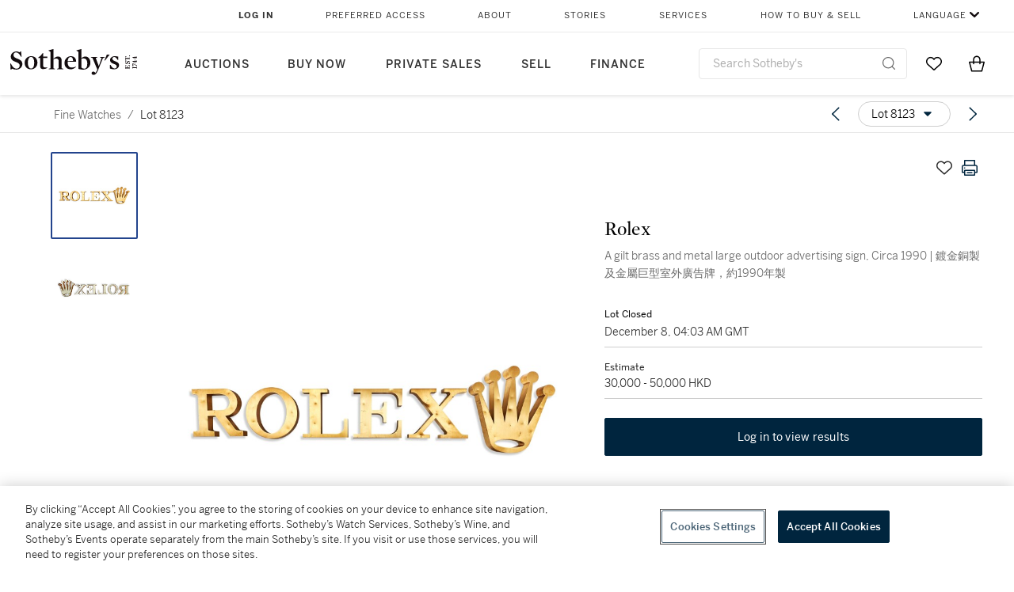

--- FILE ---
content_type: text/html; charset=utf-8
request_url: https://www.sothebys.com/en/buy/auction/2021/fine-watches-11/a-gilt-brass-and-metal-large-outdoor-advertising
body_size: 95500
content:
<!DOCTYPE html><html lang="en"><head><meta charSet="utf-8"/><meta name="viewport" content="width=device-width, initial-scale=1, shrink-to-fit=no"/><meta name="next-head-count" content="2"/><meta http-equiv="Content-Language" content="en"/><link rel="icon" type="image/png" href="/favicon-16x16.png"/><link rel="icon" type="image/png" href="/favicon-32x32.png"/><link rel="stylesheet" data-href="https://use.typekit.net/dfs5lfh.css"/><style>@-webkit-keyframes animation-1m36nf7{100%{-webkit-transform:translateX(-5vw);-moz-transform:translateX(-5vw);-ms-transform:translateX(-5vw);transform:translateX(-5vw);}}@keyframes animation-1m36nf7{100%{-webkit-transform:translateX(-5vw);-moz-transform:translateX(-5vw);-ms-transform:translateX(-5vw);transform:translateX(-5vw);}}@-webkit-keyframes animation-ft1o10{0%{-webkit-transform:translateX(-40vw);-moz-transform:translateX(-40vw);-ms-transform:translateX(-40vw);transform:translateX(-40vw);}70%{-webkit-transform:translateX(0vw);-moz-transform:translateX(0vw);-ms-transform:translateX(0vw);transform:translateX(0vw);}98%{-webkit-transform:translateY(-2px);-moz-transform:translateY(-2px);-ms-transform:translateY(-2px);transform:translateY(-2px);}99%{-webkit-transform:translateX(-100vw);-moz-transform:translateX(-100vw);-ms-transform:translateX(-100vw);transform:translateX(-100vw);}100%{-webkit-transform:translateY(0px);-moz-transform:translateY(0px);-ms-transform:translateY(0px);transform:translateY(0px);}}@keyframes animation-ft1o10{0%{-webkit-transform:translateX(-40vw);-moz-transform:translateX(-40vw);-ms-transform:translateX(-40vw);transform:translateX(-40vw);}70%{-webkit-transform:translateX(0vw);-moz-transform:translateX(0vw);-ms-transform:translateX(0vw);transform:translateX(0vw);}98%{-webkit-transform:translateY(-2px);-moz-transform:translateY(-2px);-ms-transform:translateY(-2px);transform:translateY(-2px);}99%{-webkit-transform:translateX(-100vw);-moz-transform:translateX(-100vw);-ms-transform:translateX(-100vw);transform:translateX(-100vw);}100%{-webkit-transform:translateY(0px);-moz-transform:translateY(0px);-ms-transform:translateY(0px);transform:translateY(0px);}}.css-3j849e{position:fixed;top:0px;left:0px;z-index:9998;height:2px;width:100vw;-webkit-transform:translateX(-100vw);-moz-transform:translateX(-100vw);-ms-transform:translateX(-100vw);transform:translateX(-100vw);background-color:#748794;}@-webkit-keyframes animation-1f2tzwt{0%{-webkit-background-position:-800px,0px;background-position:-800px,0px;}100%{-webkit-background-position:800px,0px;background-position:800px,0px;}}@keyframes animation-1f2tzwt{0%{-webkit-background-position:-800px,0px;background-position:-800px,0px;}100%{-webkit-background-position:800px,0px;background-position:800px,0px;}}@-webkit-keyframes animation-gze9rp{0%{-webkit-clip-path:inset(0 0 0 0);clip-path:inset(0 0 0 0);}100%{-webkit-clip-path:inset(0 0 0 100%);clip-path:inset(0 0 0 100%);}}@keyframes animation-gze9rp{0%{-webkit-clip-path:inset(0 0 0 0);clip-path:inset(0 0 0 0);}100%{-webkit-clip-path:inset(0 0 0 100%);clip-path:inset(0 0 0 100%);}}@-webkit-keyframes animation-k19k7a{0%{-webkit-clip-path:inset(0 100% 0 0);clip-path:inset(0 100% 0 0);}100%{-webkit-clip-path:inset(0 0 0 0);clip-path:inset(0 0 0 0);}}@keyframes animation-k19k7a{0%{-webkit-clip-path:inset(0 100% 0 0);clip-path:inset(0 100% 0 0);}100%{-webkit-clip-path:inset(0 0 0 0);clip-path:inset(0 0 0 0);}}@-webkit-keyframes animation-rcer73{0%{-webkit-transform:translateY(-100%);-moz-transform:translateY(-100%);-ms-transform:translateY(-100%);transform:translateY(-100%);}100%{-webkit-transform:translateY(0%);-moz-transform:translateY(0%);-ms-transform:translateY(0%);transform:translateY(0%);}}@keyframes animation-rcer73{0%{-webkit-transform:translateY(-100%);-moz-transform:translateY(-100%);-ms-transform:translateY(-100%);transform:translateY(-100%);}100%{-webkit-transform:translateY(0%);-moz-transform:translateY(0%);-ms-transform:translateY(0%);transform:translateY(0%);}}@-webkit-keyframes animation-1oihdh6{0%{-webkit-transform:translateY(0%);-moz-transform:translateY(0%);-ms-transform:translateY(0%);transform:translateY(0%);}100%{-webkit-transform:translateY(-100%);-moz-transform:translateY(-100%);-ms-transform:translateY(-100%);transform:translateY(-100%);}}@keyframes animation-1oihdh6{0%{-webkit-transform:translateY(0%);-moz-transform:translateY(0%);-ms-transform:translateY(0%);transform:translateY(0%);}100%{-webkit-transform:translateY(-100%);-moz-transform:translateY(-100%);-ms-transform:translateY(-100%);transform:translateY(-100%);}}h1,h2,h3,h4,h5,h6,p,a,li,button,th,td{color:#333333;}body{font-family:benton-sans,sans-serif;}.css-ycy229{position:fixed;top:0px;left:0px;right:0px;z-index:3000;}@-webkit-keyframes animation-ebjc1k{0%{opacity:0;}70%{opacity:0.7;}100%{opacity:1;}}@keyframes animation-ebjc1k{0%{opacity:0;}70%{opacity:0.7;}100%{opacity:1;}}@-webkit-keyframes animation-1iqg48{0%{-webkit-transform:translateX(-100%);-moz-transform:translateX(-100%);-ms-transform:translateX(-100%);transform:translateX(-100%);}100%{-webkit-transform:translateX(0%);-moz-transform:translateX(0%);-ms-transform:translateX(0%);transform:translateX(0%);}}@keyframes animation-1iqg48{0%{-webkit-transform:translateX(-100%);-moz-transform:translateX(-100%);-ms-transform:translateX(-100%);transform:translateX(-100%);}100%{-webkit-transform:translateX(0%);-moz-transform:translateX(0%);-ms-transform:translateX(0%);transform:translateX(0%);}}@-webkit-keyframes animation-ptkdgw{0%{-webkit-transform:translateX(0%);-moz-transform:translateX(0%);-ms-transform:translateX(0%);transform:translateX(0%);}100%{-webkit-transform:translateX(-100%);-moz-transform:translateX(-100%);-ms-transform:translateX(-100%);transform:translateX(-100%);}}@keyframes animation-ptkdgw{0%{-webkit-transform:translateX(0%);-moz-transform:translateX(0%);-ms-transform:translateX(0%);transform:translateX(0%);}100%{-webkit-transform:translateX(-100%);-moz-transform:translateX(-100%);-ms-transform:translateX(-100%);transform:translateX(-100%);}}@-webkit-keyframes animation-jhn00i{0%{opacity:0.2;-webkit-transform:scale(0.66, 0.66);-moz-transform:scale(0.66, 0.66);-ms-transform:scale(0.66, 0.66);transform:scale(0.66, 0.66);}25%{opacity:1;-webkit-transform:scale(1, 1);-moz-transform:scale(1, 1);-ms-transform:scale(1, 1);transform:scale(1, 1);}50%{opacity:1;-webkit-transform:scale(1, 1);-moz-transform:scale(1, 1);-ms-transform:scale(1, 1);transform:scale(1, 1);}75%{opacity:0.2;-webkit-transform:scale(0.66, 0.66);-moz-transform:scale(0.66, 0.66);-ms-transform:scale(0.66, 0.66);transform:scale(0.66, 0.66);}100%{opacity:0.2;-webkit-transform:scale(0.66, 0.66);-moz-transform:scale(0.66, 0.66);-ms-transform:scale(0.66, 0.66);transform:scale(0.66, 0.66);}}@keyframes animation-jhn00i{0%{opacity:0.2;-webkit-transform:scale(0.66, 0.66);-moz-transform:scale(0.66, 0.66);-ms-transform:scale(0.66, 0.66);transform:scale(0.66, 0.66);}25%{opacity:1;-webkit-transform:scale(1, 1);-moz-transform:scale(1, 1);-ms-transform:scale(1, 1);transform:scale(1, 1);}50%{opacity:1;-webkit-transform:scale(1, 1);-moz-transform:scale(1, 1);-ms-transform:scale(1, 1);transform:scale(1, 1);}75%{opacity:0.2;-webkit-transform:scale(0.66, 0.66);-moz-transform:scale(0.66, 0.66);-ms-transform:scale(0.66, 0.66);transform:scale(0.66, 0.66);}100%{opacity:0.2;-webkit-transform:scale(0.66, 0.66);-moz-transform:scale(0.66, 0.66);-ms-transform:scale(0.66, 0.66);transform:scale(0.66, 0.66);}}@-webkit-keyframes animation-vh3mck{0%{-webkit-transform:translateY(7vh);-moz-transform:translateY(7vh);-ms-transform:translateY(7vh);transform:translateY(7vh);}100%{-webkit-transform:translateY(0vh);-moz-transform:translateY(0vh);-ms-transform:translateY(0vh);transform:translateY(0vh);}}@keyframes animation-vh3mck{0%{-webkit-transform:translateY(7vh);-moz-transform:translateY(7vh);-ms-transform:translateY(7vh);transform:translateY(7vh);}100%{-webkit-transform:translateY(0vh);-moz-transform:translateY(0vh);-ms-transform:translateY(0vh);transform:translateY(0vh);}}@-webkit-keyframes animation-5559a5{0%{-webkit-transform:translateY(7vh);-moz-transform:translateY(7vh);-ms-transform:translateY(7vh);transform:translateY(7vh);}100%{-webkit-transform:translateY(20vh);-moz-transform:translateY(20vh);-ms-transform:translateY(20vh);transform:translateY(20vh);}}@keyframes animation-5559a5{0%{-webkit-transform:translateY(7vh);-moz-transform:translateY(7vh);-ms-transform:translateY(7vh);transform:translateY(7vh);}100%{-webkit-transform:translateY(20vh);-moz-transform:translateY(20vh);-ms-transform:translateY(20vh);transform:translateY(20vh);}}</style><script src="https://sli.prod.sothelabs.com/sli-latest.js"></script><script>
                window.SLI = new Sli("bidclient", "prod");
                if (window.SLI && window.SLI.startTimer) {
                  window.SLI.startTimer("load_ldp")
                };
              </script><script>window.TIER = "production"</script><script>window.BRIGHTSPOT_IMAGE_PREFIX = "https://dam.sothebys.com/dam/image/"</script><script>window.VIKING_SUBSCRIPTIONS_URL = "wss://subscriptions.prod.sothelabs.com"</script><script>window.VIKING_SUBSCRIPTIONS_URL_V2 = "wss://clientapi-ws.prod.sothelabs.com/graphql"</script><script>window.CLIENTAPI_GRAPHQL_BROWSER_URL = "https://clientapi.prod.sothelabs.com/graphql"</script><script>window.VIKING_TRANSACTIONL_URL = "https://www.sothebys.com/buy/register"</script><script>window.MY_ACCOUNT_URL = "https://www.sothebys.com/my-account"</script><script>window.ALGOLIA_APP_ID = "KAR1UEUPJD"</script><script>window.ALGOLIA_INDEX_NAME = "prod_lots"</script><script>window.AUTH0_TENANT = "undefined"</script><script>window.AUTH0_CLIENT_ID = "LvmVnUg1l5tD5x40KydzKJAOBTXjESPn"</script><script>window.AUTH0_AUDIENCE = "https://customer.api.sothebys.com"</script><script>window.AUTH0_DOMAIN = "undefined"</script><script>window.AUTH0_CUSTOM_DOMAIN = "accounts.sothebys.com"</script><script>window.AUTH0_TOKEN_NAMESPACE = "undefined"</script><script>window.AUTH0_REDIRECT_URL_PATH = "/buy"</script><script>window.AEM_LOGIN_URL = "https://www.sothebys.com/api/auth0login?forceLogin=Y&resource="</script><script>window.NODE_ENV = "production"</script><script>window.BSP_AUCTION_RICH_CONTENT_URL = "https://www.sothebys.com/catalogue/"</script><script>window.BSP_LOT_IFRAME_URL = "https://www.sothebys.com/bsp-api/lot/details?itemId="</script><script>window.AUCTION_ROOM_URL = "https://www.sothebys.com"</script><script>window.BRIGHTCOVE_TOKEN = "undefined"</script><script>window.SENTRY_DSN = "https://fdb3c271a2b483632c2542eb170b5ea9@o142289.ingest.sentry.io/4505873427857408"</script><script>window.ONETRUST_KEY = "7754d653-fe9e-40b1-b526-f0bb1a6ea107"</script><script>window.URL_STB_GLOBAL = "https://www.sothebys.com/etc/designs/shared/js/stb-global.js"</script><script src="https://cdn-ukwest.onetrust.com/scripttemplates/otSDKStub.js" data-domain-script="7754d653-fe9e-40b1-b526-f0bb1a6ea107"></script><script src="https://www.sothebys.com/etc/designs/shared/js/stb-global.js"></script><script>
                !(function () {
                  // If the real analytics.js is already on the page return.

                  // If the snippet was invoked already show an error.

                  // Invoked flag, to make sure the snippet
                  // is never invoked twice.

                  // A list of the methods in Analytics.js to stub.

                  // Define a factory to create stubs. These are placeholders
                  // for methods in Analytics.js so that you never have to wait
                  // for it to load to actually record data. The method is
                  // stored as the first argument, so we can replay the data.

                  // For each of our methods, generate a queueing stub.

                  // Define a method to load Analytics.js from our CDN,
                  // and that will be sure to only ever load it once.

                  // Create an async script element based on your key.

                  //cdn.segment.com/analytics.js/v1/'

                  // Insert our script next to the first script element.

                  // Add a version to keep track of what's in the wild.

                  // Load Analytics.js with your key, which will automatically
                  // load the tools you've enabled for your account. Boosh!
                  // analytics.load("YOUR_WRITE_KEY", options);

                  // Create a queue, but don't obliterate an existing one!
                  var analytics = window.analytics = window.analytics || [];

                  // If the real analytics.js is already on the page return.
                  if (analytics.initialize) return;

                  // If the snippet was invoked already show an error.
                  if (analytics.invoked) {
                    if (window.console && console.error) {
                      console.error('Segment snippet included twice.');
                    }
                    return;
                  }

                  // Invoked flag, to make sure the snippet
                  // is never invoked twice.
                  analytics.invoked = true;

                  // A list of the methods in Analytics.js to stub.
                  analytics.methods = [
                    'trackSubmit',
                    'trackClick',
                    'trackLink',
                    'trackForm',
                    'pageview',
                    'identify',
                    'reset',
                    'group',
                    'track',
                    'ready',
                    'alias',
                    'debug',
                    'page',
                    'once',
                    'off',
                    'on',
                    'addSourceMiddleware'
                  ];

                  // Define a factory to create stubs. These are placeholders
                  // for methods in Analytics.js so that you never have to wait
                  // for it to load to actually record data. The `method` is
                  // stored as the first argument, so we can replay the data.
                  analytics.factory = function(method){
                    return function(){
                      var args = Array.prototype.slice.call(arguments);
                      args.unshift(method);
                      analytics.push(args);
                      return analytics;
                    };
                  };

                  // For each of our methods, generate a queueing stub.
                  for (var i = 0; i < analytics.methods.length; i++) {
                    var key = analytics.methods[i];
                    analytics[key] = analytics.factory(key);
                  }

                  // Define a method to load Analytics.js from our CDN,
                  // and that will be sure to only ever load it once.
                  analytics.load = function(key, options){
                    // Create an async script element based on your key.
                    var script = document.createElement('script');
                    script.type = 'text/javascript';
                    script.async = true;
                    script.src = 'https://cdn.segment.com/analytics.js/v1/'
                      + key + '/analytics.min.js';

                    // Insert our script next to the first script element.
                    var first = document.getElementsByTagName('script')[0];
                    first.parentNode.insertBefore(script, first);
                    analytics._loadOptions = options;
                  };

                  // Add a version to keep track of what's in the wild.
                  analytics.SNIPPET_VERSION = '4.1.0';

                  // Load Analytics.js with your key, which will automatically
                  // load the tools you've enabled for your account. Boosh!
                  // analytics.load("YOUR_WRITE_KEY", options);
                })();
              </script><script>
              window.OptanonWrapper = function() {
                var segmentApiKey = "3DPSfpG4OjRBGEMqXhG0ZZsFghihTZso";

                if (window.SothebysShared && window.SothebysShared.findSegmentIntegrations) {
                  window.SothebysShared.findSegmentIntegrations(segmentApiKey).then(function (integrations) {
                    if (typeof analytics !== 'undefined' && typeof analytics.load === 'function') {
                      analytics.load(segmentApiKey, { integrations: integrations })
                    }
                  });

                  function onOneTrustChanged() {
                    window.location.reload();
                  }

                  window.addEventListener('OTConsentApplied', onOneTrustChanged);
                }
              }
            </script><link rel="preload" href="/buy/_next/static/css/2938d8954da231e8.css" as="style"/><link rel="stylesheet" href="/buy/_next/static/css/2938d8954da231e8.css" data-n-g=""/><noscript data-n-css=""></noscript><script defer="" nomodule="" src="/buy/_next/static/chunks/polyfills-42372ed130431b0a.js"></script><script src="/buy/_next/static/chunks/webpack-41e4e2d1eb0c0667.js" defer=""></script><script src="/buy/_next/static/chunks/framework-8fb788e92ed91627.js" defer=""></script><script src="/buy/_next/static/chunks/main-c9b8403de4d43e67.js" defer=""></script><script src="/buy/_next/static/chunks/pages/_app-4245c3863c222740.js" defer=""></script><script src="/buy/_next/static/chunks/4c7eed1c-84f1d5ec87c55f10.js" defer=""></script><script src="/buy/_next/static/chunks/051308b0-b6864b2a63245119.js" defer=""></script><script src="/buy/_next/static/chunks/3bd14476-8c2aa147980a0185.js" defer=""></script><script src="/buy/_next/static/chunks/915-1ac8c5c7d740edb9.js" defer=""></script><script src="/buy/_next/static/chunks/106-24e896ed9f291f87.js" defer=""></script><script src="/buy/_next/static/chunks/971-cf4d84268c254eae.js" defer=""></script><script src="/buy/_next/static/chunks/474-de3c9adf46ca5835.js" defer=""></script><script src="/buy/_next/static/chunks/777-1a9548b214ccd9b5.js" defer=""></script><script src="/buy/_next/static/chunks/930-6a1f772085f38085.js" defer=""></script><script src="/buy/_next/static/chunks/287-84527cb7ee33e552.js" defer=""></script><script src="/buy/_next/static/chunks/pages/LotDetailPageNext-85ef68d36e506a1f.js" defer=""></script><script src="/buy/_next/static/J1lK7RgXAJeaBfq_3UcZn/_buildManifest.js" defer=""></script><script src="/buy/_next/static/J1lK7RgXAJeaBfq_3UcZn/_ssgManifest.js" defer=""></script><link rel="stylesheet" href="https://use.typekit.net/dfs5lfh.css"/></head><body><div id="BrightSpotHeader" data-sothebys-component-url="https://shared.sothebys.com/syndicate?pageComponent=header"></div><div id="root"><div id="__next"><div><div class="css-3j849e"></div><div class="css-ycy229" aria-live="polite"></div></div></div><script id="__NEXT_DATA__" type="application/json">{"props":{"pageProps":{"algoliaSearchKeyJson":"[base64]","lotId":"7baa9515-3c3a-4e7e-b227-0da829680221","auctionId":"8313e03b-b900-4cc7-9fdc-ffcdb88460e4","apolloCache":{"Auction:QXVjdGlvbl84MzEzZTAzYi1iOTAwLTRjYzctOWZkYy1mZmNkYjg4NDYwZTQ=":{"__typename":"Auction","auctionId":"8313e03b-b900-4cc7-9fdc-ffcdb88460e4","slug":{"__typename":"AuctionSlug","name":"fine-watches-11","year":"2021"},"id":"QXVjdGlvbl84MzEzZTAzYi1iOTAwLTRjYzctOWZkYy1mZmNkYjg4NDYwZTQ=","sapSaleNumber":"HK1155","locationV2":{"__typename":"AuctionLocation","displayLocation":{"__typename":"Location","name":"Hong Kong","timezone":"Hongkong"},"name":"Hong Kong"},"lotCards({\"countryOfOrigin\":\"US\",\"filter\":\"ALL\"})":[{"__typename":"LotCard","lotId":"68a84c54-8bd7-48ed-8f96-4d557e019eff","lotNumber":{"__typename":"VisibleLotNumber","lotNumber":"8001"},"creatorsDisplayTitle":"F.P. Journe","slug":{"__typename":"LotSlug","lotSlug":"tourbillon-souverain-a-pink-gold-tourbillon","auctionSlug":{"__typename":"AuctionSlug","year":"2021","name":"fine-watches-11"}},"title":"Tourbillon Souverain | A pink gold tourbillon wristwatch with constant force remontoire, dead beat seconds and power reserve indication, Circa 2007 | Tourbillon Souverain | 粉紅金陀飛輪腕錶，備恆定動力裝置、跳秒及動力儲備顯示，約2007年製","subtitle":null},{"__typename":"LotCard","lotId":"9625d1a4-9621-403a-9e43-bf24286295f7","lotNumber":{"__typename":"VisibleLotNumber","lotNumber":"8002"},"creatorsDisplayTitle":"F.P. Journe","slug":{"__typename":"LotSlug","lotSlug":"chronometre-a-resonance-a-platinum-dual-time-zone","auctionSlug":{"__typename":"AuctionSlug","year":"2021","name":"fine-watches-11"}},"title":"Chronomètre à Résonance | A platinum dual time zone wristwatch with power reserve indication, Circa 2012 | Chronomètre à Résonance | 鉑金兩地時間腕錶，備動力儲備顯示，約2012年製","subtitle":null},{"__typename":"LotCard","lotId":"69a6d099-82b9-46e0-82ad-de3428bb4d2f","lotNumber":{"__typename":"VisibleLotNumber","lotNumber":"8003"},"creatorsDisplayTitle":"Richard Mille","slug":{"__typename":"LotSlug","lotSlug":"rm023-a-white-gold-semi-skeletonized-wristwatch","auctionSlug":{"__typename":"AuctionSlug","year":"2021","name":"fine-watches-11"}},"title":"RM023 | A white gold semi-skeletonized wristwatch with date, Circa 2011 | RM023 | 白金半鏤空腕錶，備日期顯示，約2011年製","subtitle":null},{"__typename":"LotCard","lotId":"ca570cd4-7525-4b2e-9905-9145d747b9fc","lotNumber":{"__typename":"VisibleLotNumber","lotNumber":"8004"},"creatorsDisplayTitle":"Richard Mille","slug":{"__typename":"LotSlug","lotSlug":"a-leather-tote-bag-circa-2019-pi-zhi-shou-ti-dai","auctionSlug":{"__typename":"AuctionSlug","year":"2021","name":"fine-watches-11"}},"title":"A leather tote bag, Circa 2019 | 皮製手提袋，約2019年製","subtitle":null},{"__typename":"LotCard","lotId":"c1e5d367-f1b4-4a2a-a3c9-8378eac303a3","lotNumber":{"__typename":"VisibleLotNumber","lotNumber":"8006"},"creatorsDisplayTitle":"Jaeger-LeCoultre","slug":{"__typename":"LotSlug","lotSlug":"gyrotourbillon-1-reference-660-64-20-a-limited","auctionSlug":{"__typename":"AuctionSlug","year":"2021","name":"fine-watches-11"}},"title":"Gyrotourbillon 1, Reference 660.64.20 | A limited edition platinum semi-skeletonized perpetual calendar multi-axis spherical tourbillon wristwatch with 8 days power reserve, equation of time, retrograde date, month and leap year indication, Circa 2007 | 積家 | Gyrotourbillon 1 型號 660.64.20 | 限量版鉑金半鏤空萬年曆多軸球形陀飛輪腕錶，備8天動力儲備、時間等式、逆跳日期、月份及閏年顯示，約2007年製","subtitle":null},{"__typename":"LotCard","lotId":"841cca27-1f74-430e-86b0-0c04dfdf0e42","lotNumber":{"__typename":"VisibleLotNumber","lotNumber":"8008"},"creatorsDisplayTitle":"Rolex","slug":{"__typename":"LotSlug","lotSlug":"submariner-hulk-reference-116610lv-a-stainless","auctionSlug":{"__typename":"AuctionSlug","year":"2021","name":"fine-watches-11"}},"title":"Submariner \"Hulk\", Reference 116610LV | A stainless steel wristwatch with date and bracelet, Made for The Sultanate of Oman, Circa 2010 | 勞力士 | Submariner \"Hulk\" 型號 116610LV | 精鋼鏈帶腕錶，備日期顯示，為阿曼之蘇丹王而製，約2010年製","subtitle":null},{"__typename":"LotCard","lotId":"07381e71-6421-40da-9730-63ad0916e6e7","lotNumber":{"__typename":"VisibleLotNumber","lotNumber":"8009"},"creatorsDisplayTitle":"Rolex","slug":{"__typename":"LotSlug","lotSlug":"cosmograph-daytona-reference-116589-a-white-gold","auctionSlug":{"__typename":"AuctionSlug","year":"2021","name":"fine-watches-11"}},"title":"Cosmograph Daytona, Reference 116589 | A white gold and diamond-set chronograph wristwatch with spare dial, Circa 2006 | 勞力士 | Cosmograph Daytona 型號116589 | 白金鑲鑽石計時腕錶，附備用錶盤，約2006年製","subtitle":null},{"__typename":"LotCard","lotId":"f8235d05-4a5f-46ed-95b5-dc786bc65430","lotNumber":{"__typename":"VisibleLotNumber","lotNumber":"8010"},"creatorsDisplayTitle":"Rolex","slug":{"__typename":"LotSlug","lotSlug":"cosmograph-daytona-beach-reference-116519-a-white","auctionSlug":{"__typename":"AuctionSlug","year":"2021","name":"fine-watches-11"}},"title":"Cosmograph Daytona \"Beach\", Reference 116519 | A white gold chronograph wristwatch with pink mother-of-pearl dial, Circa 2002 | 勞力士 | Cosmograph Daytona \"Beach\" 型號116519 | 白金計時腕錶，備粉紅色珠母貝錶盤，約2002年製","subtitle":null},{"__typename":"LotCard","lotId":"0eeb4e00-aa51-44a4-afa5-3ccfc775655c","lotNumber":{"__typename":"VisibleLotNumber","lotNumber":"8011"},"creatorsDisplayTitle":"Rolex","slug":{"__typename":"LotSlug","lotSlug":"cosmograph-daytona-reference-116505-an-everose","auctionSlug":{"__typename":"AuctionSlug","year":"2021","name":"fine-watches-11"}},"title":"Cosmograph Daytona, Reference 116505 | An Everose gold chronograph wristwatch with bracelet, Circa 2010 | 勞力士 | Cosmograph Daytona 型號116505 | 永恆玫瑰金計時鏈帶腕錶，約2010年製","subtitle":null},{"__typename":"LotCard","lotId":"53621987-92e8-4441-b9e2-6177b2eb9d4b","lotNumber":{"__typename":"VisibleLotNumber","lotNumber":"8012"},"creatorsDisplayTitle":"Rolex","slug":{"__typename":"LotSlug","lotSlug":"cosmograph-daytona-reference-116519-a-white-gold","auctionSlug":{"__typename":"AuctionSlug","year":"2021","name":"fine-watches-11"}},"title":"Cosmograph Daytona, Reference 116519 | A white gold chronograph wristwatch with pink mother-of-pearl dial, Circa 2005 | 勞力士 | Cosmograph Daytona 型號116519 | 白金計時腕錶，備粉紅色珠母貝錶盤，約2005年製","subtitle":null},{"__typename":"LotCard","lotId":"c587a59e-013c-46db-b3ef-d7ba4c4438e6","lotNumber":{"__typename":"VisibleLotNumber","lotNumber":"8014"},"creatorsDisplayTitle":"Rolex","slug":{"__typename":"LotSlug","lotSlug":"explorer-ii-reference-16570-a-stainless-steel","auctionSlug":{"__typename":"AuctionSlug","year":"2021","name":"fine-watches-11"}},"title":"Explorer II, Reference 16570 | A stainless steel wristwatch with 24 hours indication, date, bracelet and cream dial, Circa 1997 | 勞力士 | Explorer II 型號16570 | 精鋼鏈帶腕錶，備24小時、日期顯示及忌廉色錶盤，約1997年製","subtitle":null},{"__typename":"LotCard","lotId":"4f93903b-e66d-406e-bf11-6b9441145f1e","lotNumber":{"__typename":"VisibleLotNumber","lotNumber":"8015"},"creatorsDisplayTitle":"Rolex","slug":{"__typename":"LotSlug","lotSlug":"cosmograph-daytona-reference-6263-a-stainless","auctionSlug":{"__typename":"AuctionSlug","year":"2021","name":"fine-watches-11"}},"title":"Cosmograph Daytona, Reference 6263 | A stainless steel chronograph wristwatch with \"Sigma\" dial and bracelet, Circa 1975 | 勞力士 | Cosmograph Daytona 型號6263 | 精鋼計時鏈帶腕錶，備\"Sigma\"錶盤，約1975年製","subtitle":null},{"__typename":"LotCard","lotId":"8d78bf78-33c5-4dc2-b9a4-20450d833b3c","lotNumber":{"__typename":"VisibleLotNumber","lotNumber":"8018"},"creatorsDisplayTitle":"Rolex","slug":{"__typename":"LotSlug","lotSlug":"day-date-reference-6612b-a-platinum-and-diamond","auctionSlug":{"__typename":"AuctionSlug","year":"2021","name":"fine-watches-11"}},"title":"Day-Date, Reference 6612B | A platinum and diamond-set wristwatch with day, date and bracelet, Circa 1959 | 勞力士 | Day-Date 型號6612B | 鉑金鑲鑽石鏈帶腕錶，備日期及星期顯示，約1959年製","subtitle":null},{"__typename":"LotCard","lotId":"585eae72-b53e-46d6-b86a-cfbf9d99b257","lotNumber":{"__typename":"VisibleLotNumber","lotNumber":"8019"},"creatorsDisplayTitle":"Rolex","slug":{"__typename":"LotSlug","lotSlug":"submariner-hulk-reference-116610-a-stainless-steel","auctionSlug":{"__typename":"AuctionSlug","year":"2021","name":"fine-watches-11"}},"title":"Submariner \"Hulk\", Reference 116610 | A stainless steel wristwatch with date and bracelet, Circa 2015 | 勞力士 | Submariner \"Hulk\" 型號116610 | 精鋼鏈帶腕錶，備日期顯示，約2015年製","subtitle":null},{"__typename":"LotCard","lotId":"d5dec794-7ccd-4391-8f75-68fe0933a1b5","lotNumber":{"__typename":"VisibleLotNumber","lotNumber":"8020"},"creatorsDisplayTitle":"Rolex","slug":{"__typename":"LotSlug","lotSlug":"milgauss-reference-116400gv-a-stainless-steel","auctionSlug":{"__typename":"AuctionSlug","year":"2021","name":"fine-watches-11"}},"title":"Milgauss, Reference 116400GV | A stainless steel antimagnetic wristwatch with green sapphire crystal and bracelet, Circa 2012 | 勞力士 | Milgauss 型號116400GV | 精鋼防磁鏈帶腕錶，備綠水晶鏡面，約2012年製","subtitle":null},{"__typename":"LotCard","lotId":"35e8ed7d-a88f-42d5-87da-8b459966efc7","lotNumber":{"__typename":"VisibleLotNumber","lotNumber":"8022"},"creatorsDisplayTitle":"Patek Philippe","slug":{"__typename":"LotSlug","lotSlug":"aquanaut-reference-5064-a-stainless-steel","auctionSlug":{"__typename":"AuctionSlug","year":"2021","name":"fine-watches-11"}},"title":"Aquanaut, Reference 5064 | A stainless steel wristwatch with date, Made in 1999 | 百達翡麗 | Aquanaut 型號5064 | 精鋼腕錶，備日期顯示，1999年製","subtitle":null},{"__typename":"LotCard","lotId":"a0081f43-9357-4644-8bf7-384f8891ad2c","lotNumber":{"__typename":"VisibleLotNumber","lotNumber":"8023"},"creatorsDisplayTitle":"Patek Philippe","slug":{"__typename":"LotSlug","lotSlug":"reference-5110-a-yellow-gold-world-time-wristwatch","auctionSlug":{"__typename":"AuctionSlug","year":"2021","name":"fine-watches-11"}},"title":"Reference 5110 | A yellow gold world time wristwatch, Circa 2000 | 百達翡麗 | 型號5110 | 黃金世界時間腕錶，約2000年製","subtitle":null},{"__typename":"LotCard","lotId":"01538dd8-711f-467f-95ac-913ffce14823","lotNumber":{"__typename":"VisibleLotNumber","lotNumber":"8024"},"creatorsDisplayTitle":"A. Lange \u0026 Söhne","slug":{"__typename":"LotSlug","lotSlug":"richard-lange-referenzuhr-reference-250-032-a","auctionSlug":{"__typename":"AuctionSlug","year":"2021","name":"fine-watches-11"}},"title":"Richard Lange Referenzuhr, Reference 250.032 | A limited edition pink gold wristwatch with zero-reset mechanism and power reserve indication, Circa 2010 | 朗格 | Richard Lange Referenzuhr 型號250.032 | 限量版粉紅金腕錶，備歸零系統及動力儲備顯示，約2010年製","subtitle":null},{"__typename":"LotCard","lotId":"4da60a14-d47c-4d53-ac28-fe51ae456f7b","lotNumber":{"__typename":"VisibleLotNumber","lotNumber":"8025"},"creatorsDisplayTitle":"A. Lange \u0026 Söhne","slug":{"__typename":"LotSlug","lotSlug":"richard-lange-reference-232-032-a-pink-gold","auctionSlug":{"__typename":"AuctionSlug","year":"2021","name":"fine-watches-11"}},"title":"Richard Lange, Reference 232.032 | A pink gold wristwatch, Circa 2008 | 朗格 | Richard Lange 型號232.032 | 粉紅金腕錶，約2008年製","subtitle":null},{"__typename":"LotCard","lotId":"dbc619c4-bcc7-4f22-b31a-40ce3f806cff","lotNumber":{"__typename":"VisibleLotNumber","lotNumber":"8027"},"creatorsDisplayTitle":"Cartier","slug":{"__typename":"LotSlug","lotSlug":"a-heavy-and-thin-platinum-open-face-keyless-watch","auctionSlug":{"__typename":"AuctionSlug","year":"2021","name":"fine-watches-11"}},"title":"A heavy and thin platinum open face keyless watch with 24 hour dial and matching chain, Circa 1994 | 卡地亞 | 鉑金懷錶，備雙重時標環錶盤及鏈帶，約1994年製","subtitle":null},{"__typename":"LotCard","lotId":"c2da3593-c6c3-49b9-99b4-b386f7cee7e7","lotNumber":{"__typename":"VisibleLotNumber","lotNumber":"8028"},"creatorsDisplayTitle":"Cartier","slug":{"__typename":"LotSlug","lotSlug":"tonneau-xl-reference-2435-a-platinum-wristwatch","auctionSlug":{"__typename":"AuctionSlug","year":"2021","name":"fine-watches-11"}},"title":"Tonneau XL, Reference 2435 | A platinum wristwatch, Circa 1990 | 卡地亞 | Tonneau XL 型號2435 | 鉑金腕錶，約1990年製","subtitle":null},{"__typename":"LotCard","lotId":"c4db75c3-bc33-48e9-95bf-fd4613236be2","lotNumber":{"__typename":"VisibleLotNumber","lotNumber":"8029"},"creatorsDisplayTitle":"Cartier","slug":{"__typename":"LotSlug","lotSlug":"pasha-reference-2324-a-stainless-steel-wristwatch","auctionSlug":{"__typename":"AuctionSlug","year":"2021","name":"fine-watches-11"}},"title":"Pasha, Reference 2324 | A stainless steel wristwatch with date and bracelet, Circa 2000 | 卡地亞 | Pasha 型號2324 | 精鋼鏈帶腕錶，備日期顯示，約2000年製","subtitle":null},{"__typename":"LotCard","lotId":"74a8588f-9c15-4ef6-b734-16a9680c4f21","lotNumber":{"__typename":"VisibleLotNumber","lotNumber":"8030"},"creatorsDisplayTitle":"Cartier","slug":{"__typename":"LotSlug","lotSlug":"roadster-reference-2675-a-stainless-steel","auctionSlug":{"__typename":"AuctionSlug","year":"2021","name":"fine-watches-11"}},"title":"Roadster, Reference 2675 | A stainless steel wristwatch with date and bracelet, Circa 2006 | 卡地亞 | Roadster 型號2675 | 精鋼鏈帶腕錶，備日期顯示，約2006年製","subtitle":null},{"__typename":"LotCard","lotId":"c447e7f6-9be5-48da-98d0-c4b8fac23a97","lotNumber":{"__typename":"VisibleLotNumber","lotNumber":"8031"},"creatorsDisplayTitle":"Cartier","slug":{"__typename":"LotSlug","lotSlug":"santos-reference-1045-a-yellow-gold-wristwatch","auctionSlug":{"__typename":"AuctionSlug","year":"2021","name":"fine-watches-11"}},"title":"Santos, Reference 1045 | A yellow gold wristwatch, Circa 1990 | 卡地亞 | Santos 型號1045 | 黃金腕錶，約1990年製","subtitle":null},{"__typename":"LotCard","lotId":"18402ccb-5a87-48ee-943e-97fb377e9b55","lotNumber":{"__typename":"VisibleLotNumber","lotNumber":"8033"},"creatorsDisplayTitle":"Cartier","slug":{"__typename":"LotSlug","lotSlug":"pasha-seatimer-reference-2790-a-stainless-steel","auctionSlug":{"__typename":"AuctionSlug","year":"2021","name":"fine-watches-11"}},"title":"Pasha Seatimer, Reference 2790 | A stainless steel bracelet watch with date, Circa 2000 | 卡地亞 | Pasha Seatimer 型號2790 | 精鋼鏈帶腕錶，備日期顯示，約2000年製","subtitle":null},{"__typename":"LotCard","lotId":"29563f7c-ea3f-4073-85ca-5f9e03d7e572","lotNumber":{"__typename":"VisibleLotNumber","lotNumber":"8034"},"creatorsDisplayTitle":"Cartier","slug":{"__typename":"LotSlug","lotSlug":"tank-francaise-reference-2384-a-stainless-steel","auctionSlug":{"__typename":"AuctionSlug","year":"2021","name":"fine-watches-11"}},"title":"Tank Francaise, Reference 2384 | A stainless steel wristwatch with bracelet, Circa 2005 | 卡地亞 | Tank Francaise 型號2384 | 精鋼鏈帶腕錶，約2005年製","subtitle":null},{"__typename":"LotCard","lotId":"4a52a350-3d82-4d00-8e79-5dd01d0578b3","lotNumber":{"__typename":"VisibleLotNumber","lotNumber":"8035"},"creatorsDisplayTitle":"Cartier","slug":{"__typename":"LotSlug","lotSlug":"santos-reference-1564-a-stainless-steel-wristwatch","auctionSlug":{"__typename":"AuctionSlug","year":"2021","name":"fine-watches-11"}},"title":"Santos, Reference 1564 | A stainless steel wristwatch with date and bracelet, Circa 2000 | 卡地亞 | Santos 型號1564 | 精鋼鏈帶腕錶，備日期顯示，約2000年製","subtitle":null},{"__typename":"LotCard","lotId":"756b8fb6-2c1e-45f0-9fb7-f7c4f6c83f44","lotNumber":{"__typename":"VisibleLotNumber","lotNumber":"8038"},"creatorsDisplayTitle":"Maurice Lacroix","slug":{"__typename":"LotSlug","lotSlug":"masterpiece-a-metal-work-wall-clock-circa-2013","auctionSlug":{"__typename":"AuctionSlug","year":"2021","name":"fine-watches-11"}},"title":"Masterpiece | A metal work wall clock, Circa 2013 | Masterpiece | 金屬掛牆鐘，約2013年製","subtitle":null},{"__typename":"LotCard","lotId":"0c9f0530-b7ca-4ebb-8395-0aee894fd513","lotNumber":{"__typename":"VisibleLotNumber","lotNumber":"8039"},"creatorsDisplayTitle":"Audemars Piguet","slug":{"__typename":"LotSlug","lotSlug":"royal-oak-reference-15000tr-oo-0789tr-01-a-pink","auctionSlug":{"__typename":"AuctionSlug","year":"2021","name":"fine-watches-11"}},"title":"Royal Oak, Reference 15000TR.OO.0789TR.01 | A pink gold and tantalum bracelet watch with salmon dial and date, Circa 2004 | 愛彼 | 皇家橡樹系列 型號15000TR.OO.0789TR.01 | 粉紅金及鉭金屬鏈帶腕錶，備日期顯示及鮭魚色錶盤，約2004年製","subtitle":null},{"__typename":"LotCard","lotId":"140bbf6f-fe1d-4448-963b-619870b279bd","lotNumber":{"__typename":"VisibleLotNumber","lotNumber":"8040"},"creatorsDisplayTitle":"Audemars Piguet","slug":{"__typename":"LotSlug","lotSlug":"royal-oak-a-gilt-brass-wall-clock-circa-1995-ai-bi","auctionSlug":{"__typename":"AuctionSlug","year":"2021","name":"fine-watches-11"}},"title":"Royal Oak | A gilt brass wall clock, Circa 1995 | 愛彼 | 皇家橡樹系列 | 鍍金銅製掛牆鐘，約1995年製","subtitle":null},{"__typename":"LotCard","lotId":"83c122bd-f05b-4921-b759-178f895867ff","lotNumber":{"__typename":"VisibleLotNumber","lotNumber":"8041"},"creatorsDisplayTitle":"Audemars Piguet","slug":{"__typename":"LotSlug","lotSlug":"royal-oak-reference-25860st-a-stainless-steel","auctionSlug":{"__typename":"AuctionSlug","year":"2021","name":"fine-watches-11"}},"title":"Royal Oak, Reference 25860ST | A stainless steel chronograph bracelet watch with date, Circa 1999 | 愛彼 | 皇家橡樹系列  型號25860ST | 精鋼計時鏈帶腕錶，備日期顯示，約1999年製","subtitle":null},{"__typename":"LotCard","lotId":"e385c3bc-4293-424f-a16c-62137a1e032c","lotNumber":{"__typename":"VisibleLotNumber","lotNumber":"8042"},"creatorsDisplayTitle":"Audemars Piguet","slug":{"__typename":"LotSlug","lotSlug":"royal-oak-a-yellow-gold-and-diamond-set-bracelet","auctionSlug":{"__typename":"AuctionSlug","year":"2021","name":"fine-watches-11"}},"title":"Royal Oak | A yellow gold and diamond-set bracelet watch with date, Circa 1980 | 愛彼 | 皇家橡樹系列 | 黃金鑲鑽石鏈帶腕錶，備日期顯示，約1980年製","subtitle":null},{"__typename":"LotCard","lotId":"6536922f-bbaf-44ef-89cd-af1c5c656a67","lotNumber":{"__typename":"VisibleLotNumber","lotNumber":"8043"},"creatorsDisplayTitle":"Audemars Piguet","slug":{"__typename":"LotSlug","lotSlug":"royal-oak-reference-15050ba-a-limited-edition","auctionSlug":{"__typename":"AuctionSlug","year":"2021","name":"fine-watches-11"}},"title":"Royal Oak, Reference 15050BA | A limited edition yellow gold bracelet watch with date and two-tone dial, Circa 1997 | 愛彼 | 皇家橡樹系列 型號15050BA |  限量版黃金鏈帶腕錶，備日期顯示及雙色錶盤，約1997年製","subtitle":null},{"__typename":"LotCard","lotId":"3e1134c8-9d59-4601-a27d-4b08b437ef9e","lotNumber":{"__typename":"VisibleLotNumber","lotNumber":"8044"},"creatorsDisplayTitle":"Audemars Piguet","slug":{"__typename":"LotSlug","lotSlug":"royal-oak-offshore-reference-79290ba-o-1020ba-a","auctionSlug":{"__typename":"AuctionSlug","year":"2021","name":"fine-watches-11"}},"title":"Royal Oak Offshore, Reference 79290BA.O.1020BA | A heavy yellow gold bracelet watch with date and two-tone dial, Circa 2000 | 愛彼 | 皇家橡樹離岸型系列 型號79290BA.O.1020BA | 黃金鏈帶腕錶，備日期顯示及雙色錶盤，約2000年製","subtitle":null},{"__typename":"LotCard","lotId":"8b0f9337-d01e-44c2-b81c-65522f412b4f","lotNumber":{"__typename":"VisibleLotNumber","lotNumber":"8045"},"creatorsDisplayTitle":"Audemars Piguet","slug":{"__typename":"LotSlug","lotSlug":"royal-oak-reference-wltqb01367-a-yellow-gold-and","auctionSlug":{"__typename":"AuctionSlug","year":"2021","name":"fine-watches-11"}},"title":"Royal Oak, Reference 8638SA | A yellow gold and stainless steel bracelet watch, Circa 1980 | 愛彼 | 皇家橡樹系列 型號8638SA | 黃金精鋼鏈帶腕錶，約1980年製","subtitle":null},{"__typename":"LotCard","lotId":"65fc2ec3-76cc-48e7-83af-a8610ee36f41","lotNumber":{"__typename":"VisibleLotNumber","lotNumber":"8047"},"creatorsDisplayTitle":"Audemars Piguet","slug":{"__typename":"LotSlug","lotSlug":"reference-25859ba-o-0001cr-01-a-yellow-gold","auctionSlug":{"__typename":"AuctionSlug","year":"2021","name":"fine-watches-11"}},"title":"Reference 25859BA/O/0001CR/01 | A yellow gold chronograph wristwatch, Circa 1999 | 愛彼 | 型號25859BA/O/0001CR/01 | 黃金計時腕錶，約1999年製","subtitle":null},{"__typename":"LotCard","lotId":"600f6d43-46bc-4bfd-986d-e963e4add2c7","lotNumber":{"__typename":"VisibleLotNumber","lotNumber":"8049"},"creatorsDisplayTitle":"Patek Philippe","slug":{"__typename":"LotSlug","lotSlug":"reference-3611-a-white-gold-bracelet-watch-made-in","auctionSlug":{"__typename":"AuctionSlug","year":"2021","name":"fine-watches-11"}},"title":"Reference 3611 | A white gold bracelet watch, Made in 1979 | 百達翡麗 | 型號3611 | 白金鏈帶腕錶，1979年製","subtitle":null},{"__typename":"LotCard","lotId":"3bbb5d25-163c-49a5-a7af-aefdf5c7c6d8","lotNumber":{"__typename":"VisibleLotNumber","lotNumber":"8051"},"creatorsDisplayTitle":"Patek Philippe","slug":{"__typename":"LotSlug","lotSlug":"reference-3563-a-white-gold-bracelet-watch-circa","auctionSlug":{"__typename":"AuctionSlug","year":"2021","name":"fine-watches-11"}},"title":"Reference 3563 | A white gold bracelet watch, Circa 1973 | 百達翡麗 | 型號3563 | 白金鏈帶腕錶，約1973年製","subtitle":null},{"__typename":"LotCard","lotId":"bd87cc4e-7722-4139-a3b4-804a297a7449","lotNumber":{"__typename":"VisibleLotNumber","lotNumber":"8052"},"creatorsDisplayTitle":"Audemars Piguet","slug":{"__typename":"LotSlug","lotSlug":"a-stainless-steel-wristwatch-with-date-circa-1960","auctionSlug":{"__typename":"AuctionSlug","year":"2021","name":"fine-watches-11"}},"title":"A stainless steel wristwatch with date, Circa 1960 | 愛彼 | 精鋼腕錶，備日期顯示，約1960年製","subtitle":null},{"__typename":"LotCard","lotId":"4bd77160-f39d-4b6f-b202-60c8b5ef3a76","lotNumber":{"__typename":"VisibleLotNumber","lotNumber":"8053"},"creatorsDisplayTitle":"Patek Philippe","slug":{"__typename":"LotSlug","lotSlug":"reference-3445-a-white-gold-bracelet-watch-with","auctionSlug":{"__typename":"AuctionSlug","year":"2021","name":"fine-watches-11"}},"title":"Reference 3445 | A white gold bracelet watch with date, Made in 1966 | 百達翡麗 | 型號3445 | 白金鏈帶腕錶，備日期顯示，1966年製","subtitle":null},{"__typename":"LotCard","lotId":"60b4fac5-8aa1-4b49-bf56-4ce53bcfa0a4","lotNumber":{"__typename":"VisibleLotNumber","lotNumber":"8054"},"creatorsDisplayTitle":"Patek Philippe","slug":{"__typename":"LotSlug","lotSlug":"reference-3634-a-yellow-gold-wristwatch-with-onyx","auctionSlug":{"__typename":"AuctionSlug","year":"2021","name":"fine-watches-11"}},"title":"Reference 3634 | A yellow gold wristwatch with onyx dial, Made in 1976 | 百達翡麗 | 型號3634 | 黃金腕錶，備瑪瑙錶盤，1976年製","subtitle":null},{"__typename":"LotCard","lotId":"3ae4f634-bb5e-47dc-a58c-19fa36ea5cba","lotNumber":{"__typename":"VisibleLotNumber","lotNumber":"8055"},"creatorsDisplayTitle":"Patek Philippe","slug":{"__typename":"LotSlug","lotSlug":"reference-3885-a-yellow-gold-and-enamel","auctionSlug":{"__typename":"AuctionSlug","year":"2021","name":"fine-watches-11"}},"title":"Reference 3885 | A yellow gold and enamel skeletonised wristwatch, Circa 1995 | 百達翡麗 | 型號 3885 | 黃金及琺瑯鏤空腕錶，約1995年製","subtitle":null},{"__typename":"LotCard","lotId":"4f115f62-4857-4c4a-8da9-1410d101ce6d","lotNumber":{"__typename":"VisibleLotNumber","lotNumber":"8056"},"creatorsDisplayTitle":"Patek Philippe","slug":{"__typename":"LotSlug","lotSlug":"reference-3919-a-yellow-gold-wristwatch-circa-1995","auctionSlug":{"__typename":"AuctionSlug","year":"2021","name":"fine-watches-11"}},"title":"Reference 3919 | A yellow gold wristwatch, Circa 1995 | 百達翡麗 | 型號3919 | 黃金腕錶，約1995年製","subtitle":null},{"__typename":"LotCard","lotId":"73ad46d8-402e-41ff-817e-4fb4ace258c9","lotNumber":{"__typename":"VisibleLotNumber","lotNumber":"8058"},"creatorsDisplayTitle":"Patek Philippe","slug":{"__typename":"LotSlug","lotSlug":"a-gilt-brass-solar-desk-clock-circa-1970-bai-da","auctionSlug":{"__typename":"AuctionSlug","year":"2021","name":"fine-watches-11"}},"title":"A gilt brass solar desk clock, Circa 1970 | 百達翡麗 | 鍍金銅製太陽能座鐘，約1970年製","subtitle":null},{"__typename":"LotCard","lotId":"d415b3dd-9461-4e50-9bb9-74b5c4e321cf","lotNumber":{"__typename":"VisibleLotNumber","lotNumber":"8059"},"creatorsDisplayTitle":"Patek Philippe","slug":{"__typename":"LotSlug","lotSlug":"master-clock-model-eck-24r-a-metal-work-electric","auctionSlug":{"__typename":"AuctionSlug","year":"2021","name":"fine-watches-11"}},"title":"Master Clock, Model ECK 24R | A metal work electric master wall clock, Circa 1970 | 百達翡麗 | Master Clock 型號ECK 24R | 金屬電力掛牆鐘，約1970年製","subtitle":null},{"__typename":"LotCard","lotId":"016ddb21-063f-4870-9840-fe354d7e02d3","lotNumber":{"__typename":"VisibleLotNumber","lotNumber":"8060"},"creatorsDisplayTitle":"Patek Philippe","slug":{"__typename":"LotSlug","lotSlug":"patek-philippe-for-kelvin-hughes-a-wooden-deck","auctionSlug":{"__typename":"AuctionSlug","year":"2021","name":"fine-watches-11"}},"title":"Patek Philippe for Kelvin Hughes | A wooden deck clock, Circa 1970 | 百達翡麗為 Kelvin Hughes | 而製 木製船鐘，約1970年製","subtitle":null},{"__typename":"LotCard","lotId":"9847369d-c8ca-4990-9c11-95ad56198856","lotNumber":{"__typename":"VisibleLotNumber","lotNumber":"8061"},"creatorsDisplayTitle":"Piaget","slug":{"__typename":"LotSlug","lotSlug":"polo-reference-g0a41003-a-stainless-steel","auctionSlug":{"__typename":"AuctionSlug","year":"2021","name":"fine-watches-11"}},"title":"Polo, Reference G0A41003 | A stainless steel wristwatch with date and bracelet, Circa 2020 | 伯爵 | Polo 型號G0A41003 | 精鋼鏈帶腕錶，備日期顯示，約2020年製","subtitle":null},{"__typename":"LotCard","lotId":"21c33028-5713-4313-b81e-55ebb7554742","lotNumber":{"__typename":"VisibleLotNumber","lotNumber":"8062"},"creatorsDisplayTitle":"Rolex","slug":{"__typename":"LotSlug","lotSlug":"yacht-master-reference-16622-a-stainless-steel","auctionSlug":{"__typename":"AuctionSlug","year":"2021","name":"fine-watches-11"}},"title":"Yacht-Master, Reference 16622 | A stainless steel wristwatch with date, platinum bezel and dial, Circa 2000 | 勞力士 | Yacht-Master 型號16622 | 精鋼鏈帶腕錶，備日期顯示、鉑金錶圈及錶盤，約2000年製","subtitle":null},{"__typename":"LotCard","lotId":"80ae3284-d4b1-417a-8e8d-ba37e270147c","lotNumber":{"__typename":"VisibleLotNumber","lotNumber":"8064"},"creatorsDisplayTitle":"IWC","slug":{"__typename":"LotSlug","lotSlug":"big-pilots-watch-heritage-reference-iw501005-a","auctionSlug":{"__typename":"AuctionSlug","year":"2021","name":"fine-watches-11"}},"title":"Big Pilot's Watch Heritage, Reference IW501005 | A limited edition bronze wristwatch with date and power reserve indication, Circa 2018 | 萬國 | 大型飛行員傳承系列 型號IW501005 | 限量版青銅腕錶，備日期及動力儲備顯示，約2018年製","subtitle":null},{"__typename":"LotCard","lotId":"a05bc20d-149f-4245-82fb-37e444cdb226","lotNumber":{"__typename":"VisibleLotNumber","lotNumber":"8065"},"creatorsDisplayTitle":"IWC","slug":{"__typename":"LotSlug","lotSlug":"pilot-reference-iw387907-a-limited-edition-bronze","auctionSlug":{"__typename":"AuctionSlug","year":"2021","name":"fine-watches-11"}},"title":"Pilot, Reference IW387907 | A limited edition bronze chronograph wristwatch with day and date, retailed by MR porter, Circa 2021 | 萬國 | 飛行員系列 型號IW387907 | 限量版青銅計時腕錶，備日期及星期顯示，由MR porter發行，約2021年製","subtitle":null},{"__typename":"LotCard","lotId":"8b7a21b2-1777-49d6-a1b6-cb4b4e713a0c","lotNumber":{"__typename":"VisibleLotNumber","lotNumber":"8066"},"creatorsDisplayTitle":"IWC","slug":{"__typename":"LotSlug","lotSlug":"pilot-reference-iw377726-a-limited-edition","auctionSlug":{"__typename":"AuctionSlug","year":"2021","name":"fine-watches-11"}},"title":"Pilot, Reference IW377726 | A limited edition stainless steel chronograph wristwatch with day and date, Circa 2019 | 萬國 | 飛行員系列 型號IW377726 | 限量版精鋼計時腕錶，備日期及星期顯示，約2019年製","subtitle":null},{"__typename":"LotCard","lotId":"03fd9139-faa9-409c-809b-f29b4291f4d9","lotNumber":{"__typename":"VisibleLotNumber","lotNumber":"8067"},"creatorsDisplayTitle":"IWC","slug":{"__typename":"LotSlug","lotSlug":"big-pilot-reference-iw-5002-01-a-stainless-steel","auctionSlug":{"__typename":"AuctionSlug","year":"2021","name":"fine-watches-11"}},"title":"Big Pilot, Reference IW 5002-01 | A stainless steel wristwatch with date and power reserve indication, Circa 2002 | 萬國  | 大型飛行員系列 型號IW 5002-01| 精鋼腕錶，備日期及動力儲備顯示，約2002年製","subtitle":null},{"__typename":"LotCard","lotId":"aeddce1c-43a8-45a3-a897-3d653f7e9861","lotNumber":{"__typename":"VisibleLotNumber","lotNumber":"8068"},"creatorsDisplayTitle":"IWC","slug":{"__typename":"LotSlug","lotSlug":"portuguese-7-days-reference-5000-01-a-limited","auctionSlug":{"__typename":"AuctionSlug","year":"2021","name":"fine-watches-11"}},"title":"Portuguese 7 Days, Reference 5000-01 | A limited edition stainless steel wristwatch with 7 days power reserve indication, Circa 2001 | 萬國 | 葡萄牙系列7日動力 型號5000-01 | 限量版精鋼腕錶，備7日動力儲備顯示，約2001年製","subtitle":null},{"__typename":"LotCard","lotId":"ccc59aca-090f-46d0-afe3-102799d16fe4","lotNumber":{"__typename":"VisibleLotNumber","lotNumber":"8069"},"creatorsDisplayTitle":"IWC","slug":{"__typename":"LotSlug","lotSlug":"da-vinci-reference-iw3750-28-a-white-gold","auctionSlug":{"__typename":"AuctionSlug","year":"2021","name":"fine-watches-11"}},"title":"Da Vinci, Reference IW3750-28 | A white gold perpetual calendar chronograph wristwatch with moon phases and digital year display, Circa 2002 | 萬國 | 達文西系列 型號IW3750-28 | 白金萬年曆計時腕錶，備月相及數位年份顯示，約2002年製","subtitle":null},{"__typename":"LotCard","lotId":"fa0b6b68-7ce7-4fc5-86c5-5d7dfb438bd1","lotNumber":{"__typename":"VisibleLotNumber","lotNumber":"8070"},"creatorsDisplayTitle":"IWC","slug":{"__typename":"LotSlug","lotSlug":"reference-580-a-yellow-gold-wristwatch-with","auctionSlug":{"__typename":"AuctionSlug","year":"2021","name":"fine-watches-11"}},"title":"Reference 580 | A yellow gold wristwatch with cloisonné enamel dial, Made in 1953 | 萬國 | 型號580 | 黃金腕錶，備掐絲琺瑯錶盤，1953年製","subtitle":null},{"__typename":"LotCard","lotId":"72a59db6-0d83-4811-bafc-11d76034cbf0","lotNumber":{"__typename":"VisibleLotNumber","lotNumber":"8071"},"creatorsDisplayTitle":"Jaeger-LeCoultre","slug":{"__typename":"LotSlug","lotSlug":"reference-366-a-gilt-brass-table-clock-with-8-days","auctionSlug":{"__typename":"AuctionSlug","year":"2021","name":"fine-watches-11"}},"title":"Reference 366 | A gilt brass table clock with 8 days power reserve, Circa 1965 | 積家 | 型號366 | 鍍金銅製座鐘，備八天動力儲備，約1965年製","subtitle":null},{"__typename":"LotCard","lotId":"c8f03ecc-e9d6-40b3-8ce8-96f2fc53c644","lotNumber":{"__typename":"VisibleLotNumber","lotNumber":"8072"},"creatorsDisplayTitle":"Jaeger-LeCoultre","slug":{"__typename":"LotSlug","lotSlug":"atmos-reference-5832-a-gilt-brass-atmos-clock","auctionSlug":{"__typename":"AuctionSlug","year":"2021","name":"fine-watches-11"}},"title":"Atmos, Reference 5832 | A gilt brass atmos clock, Circa 1990 | 積家 | Atmos 型號5832 | 鍍金銅製空氣鐘，約1990年製","subtitle":null},{"__typename":"LotCard","lotId":"cc003eba-f7d1-47bb-9434-e2e36216fe47","lotNumber":{"__typename":"VisibleLotNumber","lotNumber":"8073"},"creatorsDisplayTitle":"Patek Philippe","slug":{"__typename":"LotSlug","lotSlug":"a-platinum-and-diamond-set-open-face-keyless-watch","auctionSlug":{"__typename":"AuctionSlug","year":"2021","name":"fine-watches-11"}},"title":"A platinum and diamond-set open face keyless watch, Made in 1930 | 百達翡麗 | 鉑金鑲鑽石懷錶，1930年製","subtitle":null},{"__typename":"LotCard","lotId":"5537521c-dfd2-4f00-9eab-f512a1045257","lotNumber":{"__typename":"VisibleLotNumber","lotNumber":"8074"},"creatorsDisplayTitle":"Patek Philippe","slug":{"__typename":"LotSlug","lotSlug":"a-stainless-steel-keyless-watch-circa-1920-bai-da","auctionSlug":{"__typename":"AuctionSlug","year":"2021","name":"fine-watches-11"}},"title":"A stainless steel keyless watch, Circa 1920 | 百達翡麗 | 精鋼懷錶，約1920年製","subtitle":null},{"__typename":"LotCard","lotId":"efd80a65-eb8c-44c2-a945-f77defe57db1","lotNumber":{"__typename":"VisibleLotNumber","lotNumber":"8075"},"creatorsDisplayTitle":"Vacheron Constantin","slug":{"__typename":"LotSlug","lotSlug":"a-yellow-gold-open-face-keyless-watch-with-enamel","auctionSlug":{"__typename":"AuctionSlug","year":"2021","name":"fine-watches-11"}},"title":"A yellow gold open face keyless watch with enamel indexes dial, Circa 1900 | 江詩丹頓 | 黃金懷錶，備琺瑯時標錶盤，約1900年製","subtitle":null},{"__typename":"LotCard","lotId":"7f2e515a-4c80-4b5d-b393-02d0a6c4ca7f","lotNumber":{"__typename":"VisibleLotNumber","lotNumber":"8076"},"creatorsDisplayTitle":"Vacheron Constantin","slug":{"__typename":"LotSlug","lotSlug":"a-yellow-gold-open-face-keyless-watch-with","auctionSlug":{"__typename":"AuctionSlug","year":"2021","name":"fine-watches-11"}},"title":"A yellow gold open face keyless watch with miniature enamel, Circa 1896 | 江詩丹頓 | 黃金懷錶，備微繪琺瑯，約1896年製","subtitle":null},{"__typename":"LotCard","lotId":"7c737667-bf84-4323-9ca0-b52edc7f8f7e","lotNumber":{"__typename":"VisibleLotNumber","lotNumber":"8077"},"creatorsDisplayTitle":"Audemars Piguet","slug":{"__typename":"LotSlug","lotSlug":"a-yellow-gold-open-face-keyless-watch-with-enamel-2","auctionSlug":{"__typename":"AuctionSlug","year":"2021","name":"fine-watches-11"}},"title":"A yellow gold open face keyless watch with enamel dial, Circa 1920 | 愛彼 | 黃金懷錶，備琺瑯錶盤，約1920年製","subtitle":null},{"__typename":"LotCard","lotId":"ca5650a6-1512-4dd6-81a9-ba3f03045685","lotNumber":{"__typename":"VisibleLotNumber","lotNumber":"8078"},"creatorsDisplayTitle":"Patek Philippe \u0026 Cie","slug":{"__typename":"LotSlug","lotSlug":"a-yellow-gold-and-enamel-open-face-keyless-watch","auctionSlug":{"__typename":"AuctionSlug","year":"2021","name":"fine-watches-11"}},"title":"A yellow gold and enamel open face keyless watch, Made in 1917 | 百達翡麗 | 黃金及琺瑯懷錶，1917年製","subtitle":null},{"__typename":"LotCard","lotId":"6a05666b-c7f7-409b-bbc5-d88d6f665e64","lotNumber":{"__typename":"VisibleLotNumber","lotNumber":"8079"},"creatorsDisplayTitle":"Vacheron Constantin","slug":{"__typename":"LotSlug","lotSlug":"a-yellow-gold-openface-keyless-watch-with-enamel","auctionSlug":{"__typename":"AuctionSlug","year":"2021","name":"fine-watches-11"}},"title":"A yellow gold openface keyless watch with enamel dial, Circa 1920 | 江詩丹頓 | 黃金懷錶，備琺瑯錶盤，約1920年製","subtitle":null},{"__typename":"LotCard","lotId":"fce8ec42-e538-4565-8724-60c2c14191de","lotNumber":{"__typename":"VisibleLotNumber","lotNumber":"8080"},"creatorsDisplayTitle":"Patek Philippe","slug":{"__typename":"LotSlug","lotSlug":"a-pink-gold-open-face-keyless-watch-with-enamel","auctionSlug":{"__typename":"AuctionSlug","year":"2021","name":"fine-watches-11"}},"title":"A pink gold open face keyless watch with enamel dial, Circa 1893 | 百達翡麗 | 粉紅金懷錶，備琺瑯錶盤，約1893年製","subtitle":null},{"__typename":"LotCard","lotId":"458e560c-89e0-486d-a46f-c68ffb8eba82","lotNumber":{"__typename":"VisibleLotNumber","lotNumber":"8081"},"creatorsDisplayTitle":"Swatch","slug":{"__typename":"LotSlug","lotSlug":"reference-gz154c-a-limited-edition-resin","auctionSlug":{"__typename":"AuctionSlug","year":"2021","name":"fine-watches-11"}},"title":"Reference GZ154C | A limited edition resin wristwatch, Made to commemorate the opening of the Smart Factory in Hambach, Circa 1997 | 型號GZ154C | 限量版腕錶，為慶祝 Smart Factory 於昂巴克開幕而製，約1997年製","subtitle":null},{"__typename":"LotCard","lotId":"0e488090-ed7d-45c8-b286-22e51f9f6071","lotNumber":{"__typename":"VisibleLotNumber","lotNumber":"8082"},"creatorsDisplayTitle":"Swatch","slug":{"__typename":"LotSlug","lotSlug":"limelight-a-resin-and-diamond-set-semi","auctionSlug":{"__typename":"AuctionSlug","year":"2021","name":"fine-watches-11"}},"title":"Limelight | A resin and diamond-set semi-skeletonized wristwatch, Circa 1986 | Limelight | 鑲鑽 石半鏤空腕錶，約1986年製","subtitle":null},{"__typename":"LotCard","lotId":"f399dba2-d4d3-47d1-911d-681ef32d30f1","lotNumber":{"__typename":"VisibleLotNumber","lotNumber":"8083"},"creatorsDisplayTitle":"Swatch","slug":{"__typename":"LotSlug","lotSlug":"reference-gz123-a-limited-edition-resin-watch-made","auctionSlug":{"__typename":"AuctionSlug","year":"2021","name":"fine-watches-11"}},"title":"Reference GZ123 | A limited edition resin watch, Made from the design of Sam Francis, Circa 1992 | 型號GZ123 | 限量版腕錶，由 Sam Francis 的設計而製，約1992年製","subtitle":null},{"__typename":"LotCard","lotId":"57c8c548-b5a6-4e3a-949c-f20daf3f6330","lotNumber":{"__typename":"VisibleLotNumber","lotNumber":"8084"},"creatorsDisplayTitle":"Swatch","slug":{"__typename":"LotSlug","lotSlug":"rotella-special-reference-gzs04-a-set-of-two-resin","auctionSlug":{"__typename":"AuctionSlug","year":"2021","name":"fine-watches-11"}},"title":"Rotella Special, Reference GZS04 | A set of two resin wristwatches, Made in collaboration with Mimmo Rotella, Circa 1994 | Rotella Special 型號GZS04 | 一套兩件腕錶，為 Mimmo Rotella 合製，約1994年製","subtitle":null},{"__typename":"LotCard","lotId":"1a4a0744-6bd0-49fb-8f1e-27a112202b0f","lotNumber":{"__typename":"VisibleLotNumber","lotNumber":"8085"},"creatorsDisplayTitle":"Swatch","slug":{"__typename":"LotSlug","lotSlug":"christmas-special-hocus-pocus-a-limited-edition","auctionSlug":{"__typename":"AuctionSlug","year":"2021","name":"fine-watches-11"}},"title":"Christmas Special Hocus Pocus | A limited edition resin wristwatch, Circa 1991 | Christmas Special Hocus Pocus | 限量版腕錶，約1991年製","subtitle":null},{"__typename":"LotCard","lotId":"a47809fe-0450-421b-87b9-a599b7bb932c","lotNumber":{"__typename":"VisibleLotNumber","lotNumber":"8086"},"creatorsDisplayTitle":"Swatch","slug":{"__typename":"LotSlug","lotSlug":"irony-a-set-of-three-stainless-steel-and-aluminium","auctionSlug":{"__typename":"AuctionSlug","year":"2021","name":"fine-watches-11"}},"title":"Irony | A set of three stainless steel and aluminium wristwatches with day and date, Circa 1996 | Irony | 一套三件精鋼及鋁金屬腕錶，備日期及星期顯示，約1996年製","subtitle":null},{"__typename":"LotCard","lotId":"7ea7842e-c92b-454f-b19a-4c9db3a3f976","lotNumber":{"__typename":"VisibleLotNumber","lotNumber":"8087"},"creatorsDisplayTitle":"Blancpain","slug":{"__typename":"LotSlug","lotSlug":"reference-6033-3642-a-unique-pink-gold-minute","auctionSlug":{"__typename":"AuctionSlug","year":"2021","name":"fine-watches-11"}},"title":"Reference 6033-3642 | A unique pink gold minute repeating wristwatch with erotic automaton, Circa 1995 | 寶珀 | 型號6033-3642 | 獨一無二粉紅金三問腕錶，備春宮活動人偶，約1995年製","subtitle":null},{"__typename":"LotCard","lotId":"daa5072c-42a2-4277-a4dc-568e1e8422d9","lotNumber":{"__typename":"VisibleLotNumber","lotNumber":"8088"},"creatorsDisplayTitle":"Antoine Preziuso","slug":{"__typename":"LotSlug","lotSlug":"hours-of-love-a-limited-edition-stainless-steel","auctionSlug":{"__typename":"AuctionSlug","year":"2021","name":"fine-watches-11"}},"title":"Hours of Love | A limited edition stainless steel wristwatch with concealed erotic automaton and bracelet, Circa 2000 | Hours of Love | 限量版精鋼鏈帶腕錶，備隱藏式春宮活動人偶，約2000年製","subtitle":null},{"__typename":"LotCard","lotId":"481edf24-e373-4c38-8838-eb954d8ebc93","lotNumber":{"__typename":"VisibleLotNumber","lotNumber":"8089"},"creatorsDisplayTitle":"Patek Philippe","slug":{"__typename":"LotSlug","lotSlug":"reference-3574-a-stainless-steel-wristwatch-circa","auctionSlug":{"__typename":"AuctionSlug","year":"2021","name":"fine-watches-11"}},"title":"Reference 3574 | A stainless steel wristwatch, Circa 1970 | 百達翡麗 | 型號3574 精鋼腕錶，約1970年製","subtitle":null},{"__typename":"LotCard","lotId":"58f7e9ef-01c6-4990-bca9-e4c695031485","lotNumber":{"__typename":"VisibleLotNumber","lotNumber":"8095"},"creatorsDisplayTitle":"Roger Dubuis","slug":{"__typename":"LotSlug","lotSlug":"a-limited-edition-white-gold-and-diamond-set","auctionSlug":{"__typename":"AuctionSlug","year":"2021","name":"fine-watches-11"}},"title":"A limited edition white gold and diamond-set wristwatch with mother-of-pearl dial, Circa 2000 | 羅杰杜彼 | 限量版白金鑲鑽石腕錶，備珠母貝錶盤，約2000年製","subtitle":null},{"__typename":"LotCard","lotId":"cceca54d-4f27-4df4-b341-1132d6fa37e0","lotNumber":{"__typename":"VisibleLotNumber","lotNumber":"8096"},"creatorsDisplayTitle":"Roger Dubuis","slug":{"__typename":"LotSlug","lotSlug":"too-much-a-limited-edition-white-gold-wristwatch","auctionSlug":{"__typename":"AuctionSlug","year":"2021","name":"fine-watches-11"}},"title":"Too Much | A limited edition white gold wristwatch, Circa 1998 | 羅杰杜彼 | Too Much | 限量版白金腕錶，約1998年製","subtitle":null},{"__typename":"LotCard","lotId":"3dc2de14-c166-4114-99b3-7f77ded24366","lotNumber":{"__typename":"VisibleLotNumber","lotNumber":"8100"},"creatorsDisplayTitle":"Franck Muller","slug":{"__typename":"LotSlug","lotSlug":"art-deco-reference-11002-l-qz-a-pink-gold","auctionSlug":{"__typename":"AuctionSlug","year":"2021","name":"fine-watches-11"}},"title":"Art Deco, Reference 11002 L QZ |  A pink gold wristwatch, Circa 2000 | Art Deco 型號11002 L QZ | 粉紅金腕錶，約2000年製","subtitle":null},{"__typename":"LotCard","lotId":"90dbf8e7-1a95-44f8-b805-342e5d1ac95e","lotNumber":{"__typename":"VisibleLotNumber","lotNumber":"8101"},"creatorsDisplayTitle":"Omega","slug":{"__typename":"LotSlug","lotSlug":"seamaster-aqua-terra-reference-2173-70-00-a-yellow","auctionSlug":{"__typename":"AuctionSlug","year":"2021","name":"fine-watches-11"}},"title":"Seamaster Aqua Terra, Reference 2173.70.00 | A yellow gold wristwatch with date, mother-of-pearl dial and bracelet, Circa 2008 | 歐米茄 | 海馬系列 Aqua Terra 型號2173.70.00 | 黃金鏈帶腕錶，備日期顯示及珠母貝錶盤，約2008年製","subtitle":null},{"__typename":"LotCard","lotId":"5f60a795-efc8-4bed-9b8a-871f7309ada4","lotNumber":{"__typename":"VisibleLotNumber","lotNumber":"8102"},"creatorsDisplayTitle":"Franck Muller","slug":{"__typename":"LotSlug","lotSlug":"master-square-relief-reference-6002-l-qz-a-white","auctionSlug":{"__typename":"AuctionSlug","year":"2021","name":"fine-watches-11"}},"title":"Master Square Relief, Reference 6002 L QZ | A white gold and diamond-set wristwatch, Circa 2008 | Master Square Relief 型號6002 L QZ | 白金鑲鑽石腕錶，約2008年製","subtitle":null},{"__typename":"LotCard","lotId":"83a027b2-b079-4399-abfe-950807b2ddcf","lotNumber":{"__typename":"VisibleLotNumber","lotNumber":"8103"},"creatorsDisplayTitle":"Franck Muller","slug":{"__typename":"LotSlug","lotSlug":"reference-7500-ds-q-a-limited-edition-platinum","auctionSlug":{"__typename":"AuctionSlug","year":"2021","name":"fine-watches-11"}},"title":"Reference 7500 DS Q | A limited edition platinum dual time zone jumping hour wristwatch with date and regulator dial, retailed by the Sincere watch, Circa 1995 | 型號7500 DS Q | 限量版鉑金兩地時間跳時腕錶，備日期顯示及三針一線錶盤，由 Sincere watch 發行，約1995年製","subtitle":null},{"__typename":"LotCard","lotId":"1c18ad2d-3cfc-4827-8028-223121f6d0a7","lotNumber":{"__typename":"VisibleLotNumber","lotNumber":"8104"},"creatorsDisplayTitle":"Girard-Perregaux","slug":{"__typename":"LotSlug","lotSlug":"ww-tc-reference-4980-a-white-gold-worldtime","auctionSlug":{"__typename":"AuctionSlug","year":"2021","name":"fine-watches-11"}},"title":"WW.TC, Reference 4980 | A white gold worldtime chronograph wristwatch with date, Circa 2002 | 芝柏 | WW.TC 型號4980 | 白金世界時間計時腕錶，備日期顯示，約2002年製","subtitle":null},{"__typename":"LotCard","lotId":"76612bdc-4bc0-4ae0-a658-159a4f86a646","lotNumber":{"__typename":"VisibleLotNumber","lotNumber":"8105"},"creatorsDisplayTitle":"Glashütte","slug":{"__typename":"LotSlug","lotSlug":"panoinverse-reference-66-01-01-01-05-a-yellow-gold","auctionSlug":{"__typename":"AuctionSlug","year":"2021","name":"fine-watches-11"}},"title":"Panoinverse, Reference 66-01-01-01-05 | A yellow gold semi-skeletonized wristwatch with power reserve indication, Circa 2013 | 格拉蘇蒂 | Panoinverse 型號 66-01-01-01-05 | 黃金半鏤空腕錶，備動力儲備顯示，約2013年製","subtitle":null},{"__typename":"LotCard","lotId":"2fd5fb27-e62e-4b06-a050-eb9faa143961","lotNumber":{"__typename":"VisibleLotNumber","lotNumber":"8106"},"creatorsDisplayTitle":"Chopard","slug":{"__typename":"LotSlug","lotSlug":"imperiale-chronograph-reference-37-8209-33-a","auctionSlug":{"__typename":"AuctionSlug","year":"2021","name":"fine-watches-11"}},"title":"Imperiale Chronograph, Reference 37/8209-33 | A stainless steel chronograph wristwatch with date, Circa 2000 | 蕭邦 | Imperiale Chronograph 型號 37/8209-33 | 精鋼計時腕錶，備日期顯示，約2000年製","subtitle":null},{"__typename":"LotCard","lotId":"abfd8071-22ab-4a35-bdc1-a69cf57988ce","lotNumber":{"__typename":"VisibleLotNumber","lotNumber":"8107"},"creatorsDisplayTitle":"Roger Dubuis","slug":{"__typename":"LotSlug","lotSlug":"golden-square-a-limited-edition-pink-gold-and","auctionSlug":{"__typename":"AuctionSlug","year":"2021","name":"fine-watches-11"}},"title":"Golden Square | A limited edition pink gold and diamond-set perpetual calendar wristwatch with moon phases and leap year indication, Circa 2003 | 羅杰杜彼 | Golden Square | 限量版粉紅金鑲鑽石萬年曆腕錶，備月相及閏年顯示，約2003年製","subtitle":null},{"__typename":"LotCard","lotId":"89949662-8460-48cf-a344-06d170d66240","lotNumber":{"__typename":"VisibleLotNumber","lotNumber":"8109"},"creatorsDisplayTitle":"Piaget","slug":{"__typename":"LotSlug","lotSlug":"reference-12403-a-yellow-gold-and-diamond-set","auctionSlug":{"__typename":"AuctionSlug","year":"2021","name":"fine-watches-11"}},"title":"Reference 12403 | A yellow gold and diamond-set wristwatch with onyx and malachite dial, Circa 1980 | 伯爵 | 型號12403 | 黃金及鑲鑽石腕錶，備瑪瑙及孔雀石錶盤，約1980年製","subtitle":null},{"__typename":"LotCard","lotId":"fa5f2c68-730a-4144-92d3-4e6e6c96fe83","lotNumber":{"__typename":"VisibleLotNumber","lotNumber":"8110"},"creatorsDisplayTitle":"Bvlgari","slug":{"__typename":"LotSlug","lotSlug":"reference-sq-22-ldgl-a-yellow-gold-and-diamond-set","auctionSlug":{"__typename":"AuctionSlug","year":"2021","name":"fine-watches-11"}},"title":"Reference SQ 22 LDGL | A yellow gold and diamond-set wristwatch, Circa 1995 | 寶格麗 | 型號SQ 22 LDGL | 黃金鑲鑽石腕錶，約1995年製","subtitle":null},{"__typename":"LotCard","lotId":"f7205653-6f6a-46df-b337-bfe1605985ca","lotNumber":{"__typename":"VisibleLotNumber","lotNumber":"8111"},"creatorsDisplayTitle":"Piaget","slug":{"__typename":"LotSlug","lotSlug":"reference-p10181-a-white-gold-and-diamond-set","auctionSlug":{"__typename":"AuctionSlug","year":"2021","name":"fine-watches-11"}},"title":"Reference P10181 | A white gold and diamond-set wristwatch, Circa 2005 | 伯爵 | 型號P10181 | 白金鑲鑽石腕錶，約2005年製","subtitle":null},{"__typename":"LotCard","lotId":"52eff0cd-e859-41f8-be96-9a866aaab36e","lotNumber":{"__typename":"VisibleLotNumber","lotNumber":"8112"},"creatorsDisplayTitle":"Chaumet","slug":{"__typename":"LotSlug","lotSlug":"a-stainless-steel-and-diamond-set-dual-time-zone","auctionSlug":{"__typename":"AuctionSlug","year":"2021","name":"fine-watches-11"}},"title":"A stainless steel and diamond-set dual time zone bracelet watch, Circa 2000 | 精鋼鑲鑽石兩地時間鏈帶腕錶，約2000年製","subtitle":null},{"__typename":"LotCard","lotId":"70c93ad4-db53-4f51-ae8c-d6a11f4a8acf","lotNumber":{"__typename":"VisibleLotNumber","lotNumber":"8113"},"creatorsDisplayTitle":"Van Cleef \u0026 Arpels","slug":{"__typename":"LotSlug","lotSlug":"reference-53607-hh5-a-stainless-steel-wristwatch","auctionSlug":{"__typename":"AuctionSlug","year":"2021","name":"fine-watches-11"}},"title":"Reference 53607 HH5 | A stainless steel wristwatch with bracelet, Circa 2000 | 梵克雅寶 | 型號53607 HH5 | 精鋼鏈帶腕錶，約2000年製","subtitle":null},{"__typename":"LotCard","lotId":"3cdf2895-90d4-4c67-bd37-9705ee8d392c","lotNumber":{"__typename":"VisibleLotNumber","lotNumber":"8114"},"creatorsDisplayTitle":"Van Cleef \u0026 Arpels","slug":{"__typename":"LotSlug","lotSlug":"reference-9064-a-yellow-gold-wristwatch-with-lapis","auctionSlug":{"__typename":"AuctionSlug","year":"2021","name":"fine-watches-11"}},"title":"Reference 9064 | A yellow gold wristwatch with lapis lazuli dial, manufactured by Piaget, Circa 1964 | 梵克雅寶 | 型號9064 | 黃金腕錶，備青金石錶盤，由伯爵製作，約1964年製","subtitle":null},{"__typename":"LotCard","lotId":"fca31300-2589-4910-9e9e-7d99155007e2","lotNumber":{"__typename":"VisibleLotNumber","lotNumber":"8118"},"creatorsDisplayTitle":"Patek Philippe","slug":{"__typename":"LotSlug","lotSlug":"reference-1111-a-yellow-gold-bracelet-watch-circa","auctionSlug":{"__typename":"AuctionSlug","year":"2021","name":"fine-watches-11"}},"title":"Reference 1111 | A pink gold bracelet watch, Circa 1950 | 百達翡麗 | 型號1111 | 粉紅金鏈帶腕錶，約1950年製","subtitle":null},{"__typename":"LotCard","lotId":"2b63b7f7-8cac-4060-8b56-469d7f8781cd","lotNumber":{"__typename":"VisibleLotNumber","lotNumber":"8121"},"creatorsDisplayTitle":"Rolex","slug":{"__typename":"LotSlug","lotSlug":"perpetually-yours-a-set-of-two-gilt-brass-scent","auctionSlug":{"__typename":"AuctionSlug","year":"2021","name":"fine-watches-11"}},"title":"Perpetually Yours | A set of two gilt brass scent bottles in the form of pocket watches, Circa 1960 | 勞力士 | Perpetually Yours | 一套兩件鍍金銅製懷錶形香水瓶，約1960年製","subtitle":null},{"__typename":"LotCard","lotId":"90ae4bd0-784c-4e99-a963-9cb26614e04b","lotNumber":{"__typename":"VisibleLotNumber","lotNumber":"8122"},"creatorsDisplayTitle":"Rolex","slug":{"__typename":"LotSlug","lotSlug":"submariner-reference-16808-a-yellow-gold","auctionSlug":{"__typename":"AuctionSlug","year":"2021","name":"fine-watches-11"}},"title":"Submariner, Reference 16808 | A yellow gold wristwatch with date and bracelet, Circa 1983 | 勞力士 | Submariner 型號16808 | 黃金鏈帶腕錶，備日期顯示，約1983年製","subtitle":null},{"__typename":"LotCard","lotId":"7baa9515-3c3a-4e7e-b227-0da829680221","lotNumber":{"__typename":"VisibleLotNumber","lotNumber":"8123"},"creatorsDisplayTitle":"Rolex","slug":{"__typename":"LotSlug","lotSlug":"a-gilt-brass-and-metal-large-outdoor-advertising","auctionSlug":{"__typename":"AuctionSlug","year":"2021","name":"fine-watches-11"}},"title":"A gilt brass and metal large outdoor advertising sign, Circa 1990 | 鍍金銅製及金屬巨型室外廣告牌，約1990年製","subtitle":null},{"__typename":"LotCard","lotId":"ebb6e5b6-95b0-47fb-868a-b5f0225b51e6","lotNumber":{"__typename":"VisibleLotNumber","lotNumber":"8124"},"creatorsDisplayTitle":"Rolex","slug":{"__typename":"LotSlug","lotSlug":"tridor-datejust-reference-68279b-a-three-colour","auctionSlug":{"__typename":"AuctionSlug","year":"2021","name":"fine-watches-11"}},"title":"Tridor DateJust, Reference 68279B | A three colour gold and diamond-set wristwatch with date and bracelet, Circa 1995 | 勞力士 | Tridor DateJust 型號68279B | 三色金鑲鑽石鏈帶腕錶，備日期顯示，約1995年製","subtitle":null},{"__typename":"LotCard","lotId":"048b56cf-6176-4b42-b7e0-98e72449ded3","lotNumber":{"__typename":"VisibleLotNumber","lotNumber":"8125"},"creatorsDisplayTitle":"Rolex","slug":{"__typename":"LotSlug","lotSlug":"a-leather-retailers-exhibition-panel-circa-2010","auctionSlug":{"__typename":"AuctionSlug","year":"2021","name":"fine-watches-11"}},"title":"A leather retailer's exhibition panel, Circa 2010 | 勞力士 | 皮製展示牌，約2010年製","subtitle":null},{"__typename":"LotCard","lotId":"f9cb46e5-af29-4a51-b97c-28682446b2c1","lotNumber":{"__typename":"VisibleLotNumber","lotNumber":"8127"},"creatorsDisplayTitle":"Rolex","slug":{"__typename":"LotSlug","lotSlug":"a-velvet-and-wooden-display-case-base-for-50","auctionSlug":{"__typename":"AuctionSlug","year":"2021","name":"fine-watches-11"}},"title":"A velvet and wooden display case base for 50 watches, Circa 2010 | 勞力士 | 絲絨及木製展示底座，可存放50枚腕錶，約2010年製","subtitle":null},{"__typename":"LotCard","lotId":"6cc7868e-c904-431d-b1c2-373b52b17479","lotNumber":{"__typename":"VisibleLotNumber","lotNumber":"8129"},"creatorsDisplayTitle":"Rolex","slug":{"__typename":"LotSlug","lotSlug":"a-leather-and-acrylic-retailers-window-display-for","auctionSlug":{"__typename":"AuctionSlug","year":"2021","name":"fine-watches-11"}},"title":"A leather and acrylic retailer's window display for three watches, Circa 2010 | 勞力士 | 皮製及壓克力展示牌，可展示三枚腕錶，約2010年製","subtitle":null},{"__typename":"LotCard","lotId":"df1b301e-0054-4a21-b418-eddf99ca847d","lotNumber":{"__typename":"VisibleLotNumber","lotNumber":"8131"},"creatorsDisplayTitle":"Rolex","slug":{"__typename":"LotSlug","lotSlug":"a-group-of-two-leather-retailer-window-display","auctionSlug":{"__typename":"AuctionSlug","year":"2021","name":"fine-watches-11"}},"title":"A group of two leather retailer window display with acrylic stand, Circa 2000 | 一套兩件展示牌，備壓克力底座，約2000年製","subtitle":null},{"__typename":"LotCard","lotId":"4954d4e1-4478-4ca2-8d40-0583288df71d","lotNumber":{"__typename":"VisibleLotNumber","lotNumber":"8132"},"creatorsDisplayTitle":"Rolex","slug":{"__typename":"LotSlug","lotSlug":"air-king-reference-5500-a-stainless-steel","auctionSlug":{"__typename":"AuctionSlug","year":"2021","name":"fine-watches-11"}},"title":"Air King, Reference 5500 | A stainless steel wristwatch with bracelet, Circa 1981 | 勞力士 | Air King 型號5500 | 精鋼鏈帶腕錶，約1981年製","subtitle":null},{"__typename":"LotCard","lotId":"d77927d2-6dbd-4418-88d4-909900dd98fb","lotNumber":{"__typename":"VisibleLotNumber","lotNumber":"8133"},"creatorsDisplayTitle":"Rolex","slug":{"__typename":"LotSlug","lotSlug":"a-set-of-two-leather-retailers-window-display","auctionSlug":{"__typename":"AuctionSlug","year":"2021","name":"fine-watches-11"}},"title":"A set of two leather retailer's window display, Circa 2010 | 勞力士| 一套兩件皮製展示牌，約2010年製","subtitle":null},{"__typename":"LotCard","lotId":"c9532b43-001e-4911-b73d-54e158e1b7bb","lotNumber":{"__typename":"VisibleLotNumber","lotNumber":"8134"},"creatorsDisplayTitle":"Rolex","slug":{"__typename":"LotSlug","lotSlug":"datejust-reference-1603-a-stainless-steel","auctionSlug":{"__typename":"AuctionSlug","year":"2021","name":"fine-watches-11"}},"title":"DateJust, Reference 1603 | A stainless steel wristwatch with date and bracelet, Circa 1971 | 勞力士 | DateJust 型號1603 | 精鋼鏈帶腕錶，備日期顯示，約1971年製","subtitle":null},{"__typename":"LotCard","lotId":"ff6bbdf5-94da-45f8-b3b8-51e959a14e22","lotNumber":{"__typename":"VisibleLotNumber","lotNumber":"8135"},"creatorsDisplayTitle":"Rolex","slug":{"__typename":"LotSlug","lotSlug":"a-set-of-three-leather-retailers-window-display","auctionSlug":{"__typename":"AuctionSlug","year":"2021","name":"fine-watches-11"}},"title":"A set of three leather retailer's window display with acrylic stand, Circa 2000 | 勞力士| 一套三件皮製展示牌，備壓克力底座，約2000年製","subtitle":null},{"__typename":"LotCard","lotId":"3c30defc-0f6b-4c00-a495-ce7235974c0b","lotNumber":{"__typename":"VisibleLotNumber","lotNumber":"8136"},"creatorsDisplayTitle":"Rolex","slug":{"__typename":"LotSlug","lotSlug":"oyster-perpetual-reference-6718-a-yellow-gold","auctionSlug":{"__typename":"AuctionSlug","year":"2021","name":"fine-watches-11"}},"title":"Oyster Perpetual, Reference 6718 | A yellow gold wristwatch with bracelet, Retailed by Tiffany \u0026 Co., Circa 1981 | 勞力士 | Oyster Perpetual 型號6718 | 黃金鏈帶腕錶，由 Tiffany \u0026 Co. 發行，約1981年製","subtitle":null},{"__typename":"LotCard","lotId":"f0a9f28d-25f2-4907-8a76-02476c95165a","lotNumber":{"__typename":"VisibleLotNumber","lotNumber":"8137"},"creatorsDisplayTitle":"Rolex","slug":{"__typename":"LotSlug","lotSlug":"a-set-of-seven-leather-retailers-window-display","auctionSlug":{"__typename":"AuctionSlug","year":"2021","name":"fine-watches-11"}},"title":"A set of seven leather retailer's window display bases and exhibition panel, Circa 2010 | 勞力士 | 一套七件皮製展示底座及展示牌，約2010年製","subtitle":null},{"__typename":"LotCard","lotId":"9309f4bd-a692-47b4-87f8-ce08d2ea337e","lotNumber":{"__typename":"VisibleLotNumber","lotNumber":"8138"},"creatorsDisplayTitle":"Rolex","slug":{"__typename":"LotSlug","lotSlug":"datejust-reference-16233-a-yellow-gold-stainless","auctionSlug":{"__typename":"AuctionSlug","year":"2021","name":"fine-watches-11"}},"title":"DateJust, Reference 16233 | A yellow gold, stainless steel and diamond-set wristwatch with bracelet, Circa 1994 | 勞力士 | Date Just 型號16233 | 黃金及精鋼鑲鑽石鏈帶腕錶，約1994年製","subtitle":null},{"__typename":"LotCard","lotId":"581c1ac8-9fc3-4c0c-9579-366de9381124","lotNumber":{"__typename":"VisibleLotNumber","lotNumber":"8139"},"creatorsDisplayTitle":"Rolex","slug":{"__typename":"LotSlug","lotSlug":"a-set-of-three-gilt-brass-and-green-enamel-watch","auctionSlug":{"__typename":"AuctionSlug","year":"2021","name":"fine-watches-11"}},"title":"A set of three gilt brass and green enamel watch stands, Circa 1950 | 勞力士 | 一套三件鍍金銅製鑲綠琺瑯展示座，約1950年","subtitle":null},{"__typename":"LotCard","lotId":"8b801404-c104-4703-bf7f-5a92b6867124","lotNumber":{"__typename":"VisibleLotNumber","lotNumber":"8141"},"creatorsDisplayTitle":"Rolex","slug":{"__typename":"LotSlug","lotSlug":"a-set-of-four-gilt-brass-watch-stands-and-logo","auctionSlug":{"__typename":"AuctionSlug","year":"2021","name":"fine-watches-11"}},"title":"A set of four gilt brass watch stands and logo sign, Circa 1960 | 勞力士 | 一套四件鍍金銅製展示座及標誌，約1960年製","subtitle":null},{"__typename":"LotCard","lotId":"b6f2402f-c075-4149-921a-22f330f07447","lotNumber":{"__typename":"VisibleLotNumber","lotNumber":"8143"},"creatorsDisplayTitle":"Patek Philippe","slug":{"__typename":"LotSlug","lotSlug":"a-set-of-four-gilt-brass-watch-stands-circa-1960","auctionSlug":{"__typename":"AuctionSlug","year":"2021","name":"fine-watches-11"}},"title":"A set of four gilt brass watch stands, Circa 1960 | 百達翡麗 | 一套四件鍍金銅製展示座，約1960年製","subtitle":null},{"__typename":"LotCard","lotId":"f3c013d1-ff7d-4853-8d6b-1450d907ecfc","lotNumber":{"__typename":"VisibleLotNumber","lotNumber":"8144"},"creatorsDisplayTitle":"Rolex","slug":{"__typename":"LotSlug","lotSlug":"datejust-reference-1601-a-stainless-steel","auctionSlug":{"__typename":"AuctionSlug","year":"2021","name":"fine-watches-11"}},"title":"DateJust, Reference 1601 | A stainless steel wristwatch with date, Circa 1968 | 勞力士 | DateJust 型號1601 | 精鋼腕錶，備日期顯示，約1968年製","subtitle":null},{"__typename":"LotCard","lotId":"98eff241-ab26-4642-af07-6db3c6ddb764","lotNumber":{"__typename":"VisibleLotNumber","lotNumber":"8145"},"creatorsDisplayTitle":"Rolex","slug":{"__typename":"LotSlug","lotSlug":"a-set-of-two-gilt-brass-and-green-enamel-watch","auctionSlug":{"__typename":"AuctionSlug","year":"2021","name":"fine-watches-11"}},"title":"A set of two gilt brass and green enamel watch stands, Circa 1960 | 勞力士 | 一套兩件鍍金銅製鑲綠琺瑯展示座，約1960年製","subtitle":null},{"__typename":"LotCard","lotId":"a6dbd37e-d6b1-4571-b1c9-b4d491190203","lotNumber":{"__typename":"VisibleLotNumber","lotNumber":"8146"},"creatorsDisplayTitle":"Rolex","slug":{"__typename":"LotSlug","lotSlug":"oyster-date-reference-1511-a-yellow-gold","auctionSlug":{"__typename":"AuctionSlug","year":"2021","name":"fine-watches-11"}},"title":"Oyster Date, Reference 1511 | A yellow gold wristwatch with date and bracelet, Circa 1972 | 勞力士 | Oyster Date 型號1511 | 黃金鏈帶腕錶，備日期顯示，約1972年製","subtitle":null},{"__typename":"LotCard","lotId":"634b854c-9fbd-439c-ae7b-4ed64fe3e7ab","lotNumber":{"__typename":"VisibleLotNumber","lotNumber":"8147"},"creatorsDisplayTitle":"Rolex","slug":{"__typename":"LotSlug","lotSlug":"a-set-of-two-product-literatures-circa-1970-and","auctionSlug":{"__typename":"AuctionSlug","year":"2021","name":"fine-watches-11"}},"title":"A set of two product literatures, Circa 1970 and 1977 | 勞力士 | 一套兩件腕錶文獻，約1970及1977年製","subtitle":null},{"__typename":"LotCard","lotId":"d4173ee3-20b2-4206-9ba8-7cb23e98b9e3","lotNumber":{"__typename":"VisibleLotNumber","lotNumber":"8148"},"creatorsDisplayTitle":"Rolex","slug":{"__typename":"LotSlug","lotSlug":"datejust-reference-79163-a-yellow-gold-and","auctionSlug":{"__typename":"AuctionSlug","year":"2021","name":"fine-watches-11"}},"title":"DateJust, Reference 79163 | A yellow gold and stainless steel wristwatch with date and bracelet, Circa 2000 | 勞力士 | DateJust 型號79163 | 黃金及精鋼鏈帶腕錶，備日期顯示，約2000年製","subtitle":null},{"__typename":"LotCard","lotId":"2ccb325f-3edc-43e6-99ef-58d36585be3b","lotNumber":{"__typename":"VisibleLotNumber","lotNumber":"8149"},"creatorsDisplayTitle":"Rolex","slug":{"__typename":"LotSlug","lotSlug":"a-presentation-box-circa-1965-lao-li-shi-he-zi","auctionSlug":{"__typename":"AuctionSlug","year":"2021","name":"fine-watches-11"}},"title":"A presentation box, Circa 1965 | 勞力士 |  盒子，約1965年製","subtitle":null},{"__typename":"LotCard","lotId":"9bf5939e-809c-4279-ab9d-62349be2a478","lotNumber":{"__typename":"VisibleLotNumber","lotNumber":"8151"},"creatorsDisplayTitle":"Rolex","slug":{"__typename":"LotSlug","lotSlug":"a-presentation-box-circa-1970-lao-li-shi-he-zi","auctionSlug":{"__typename":"AuctionSlug","year":"2021","name":"fine-watches-11"}},"title":"A presentation box, Circa 1970 | 勞力士 盒子，約1970年製","subtitle":null},{"__typename":"LotCard","lotId":"f463d5e5-1fef-4390-aed1-5f8708eb93e9","lotNumber":{"__typename":"VisibleLotNumber","lotNumber":"8152"},"creatorsDisplayTitle":"Rolex","slug":{"__typename":"LotSlug","lotSlug":"explorer-ii-reference-16570-a-stainless-steel-2","auctionSlug":{"__typename":"AuctionSlug","year":"2021","name":"fine-watches-11"}},"title":"Explorer II, Reference 16570 | A stainless steel wristwatch with 24 hour indication, date and bracelet, Circa 1999 | 勞力士 | Explorer II 型號16570 | 精鋼鏈帶腕錶，備24小時及日期顯示，約1999年製","subtitle":null},{"__typename":"LotCard","lotId":"c09b99a3-bf51-4c6a-bff8-7be6946dc328","lotNumber":{"__typename":"VisibleLotNumber","lotNumber":"8153"},"creatorsDisplayTitle":"Rolex","slug":{"__typename":"LotSlug","lotSlug":"a-presentation-box-circa-1955-lao-li-shi-he-zi","auctionSlug":{"__typename":"AuctionSlug","year":"2021","name":"fine-watches-11"}},"title":"A presentation box, Circa 1955 | 勞力士 盒子，約1955年製","subtitle":null},{"__typename":"LotCard","lotId":"5fd73cb2-6a36-47e6-99c2-014a40dd5f0b","lotNumber":{"__typename":"VisibleLotNumber","lotNumber":"8154"},"creatorsDisplayTitle":"Rolex","slug":{"__typename":"LotSlug","lotSlug":"explorer-ii-reference-16570-a-stainless-steel-3","auctionSlug":{"__typename":"AuctionSlug","year":"2021","name":"fine-watches-11"}},"title":"Explorer II, Reference 16570 | A stainless steel wristwatch with 24 hours indication, date and bracelet, Circa 1997 | 勞力士 | Explorer II | 型號16570 | 精鋼鏈帶腕錶，備24小時及日期顯示，約1997年製","subtitle":null},{"__typename":"LotCard","lotId":"47ae2f34-be51-4a53-842c-83395d949280","lotNumber":{"__typename":"VisibleLotNumber","lotNumber":"8155"},"creatorsDisplayTitle":"Rolex","slug":{"__typename":"LotSlug","lotSlug":"a-set-of-two-product-literatures-circa-1970-and-2","auctionSlug":{"__typename":"AuctionSlug","year":"2021","name":"fine-watches-11"}},"title":"A set of two product literatures, Circa 1970 and 1999 | 勞力士 | 一套兩件腕錶文獻，約1970及1999年製","subtitle":null},{"__typename":"LotCard","lotId":"979a93f1-9a63-4885-80fd-27511f40bdb1","lotNumber":{"__typename":"VisibleLotNumber","lotNumber":"8156"},"creatorsDisplayTitle":"Rolex","slug":{"__typename":"LotSlug","lotSlug":"explorer-reference-114270-a-stainless-steel","auctionSlug":{"__typename":"AuctionSlug","year":"2021","name":"fine-watches-11"}},"title":"Explorer, Reference 114270 | A stainless steel wristwatch with bracelet, Circa 2001 | 勞力士 | Explorer 型號114270 | 精鋼鏈帶腕錶，約2001年製","subtitle":null},{"__typename":"LotCard","lotId":"b1ddd61a-fec9-4c92-a97e-d7fcdf6a4251","lotNumber":{"__typename":"VisibleLotNumber","lotNumber":"8157"},"creatorsDisplayTitle":"Rolex","slug":{"__typename":"LotSlug","lotSlug":"a-set-of-two-leather-card-holder-and-keychain","auctionSlug":{"__typename":"AuctionSlug","year":"2021","name":"fine-watches-11"}},"title":"A set of two leather card holder and keychain, Circa 2017 | 勞力士 | 一套兩件皮製卡片夾及鑰匙扣，約2017年製","subtitle":null},{"__typename":"LotCard","lotId":"f76c9311-c840-48da-a0a2-df78b4ed8f1a","lotNumber":{"__typename":"VisibleLotNumber","lotNumber":"8158"},"creatorsDisplayTitle":"Rolex","slug":{"__typename":"LotSlug","lotSlug":"explorer-reference-14270-a-stainless-steel","auctionSlug":{"__typename":"AuctionSlug","year":"2021","name":"fine-watches-11"}},"title":"Explorer, Reference 14270 | A stainless steel wristwatch with bracelet, Circa 1999 | 勞力士 | Explorer 型號14270 | 精鋼鏈帶腕錶，約1999年製","subtitle":null},{"__typename":"LotCard","lotId":"a334fceb-27ae-427b-a68a-a8bdb3727988","lotNumber":{"__typename":"VisibleLotNumber","lotNumber":"8159"},"creatorsDisplayTitle":"Rolex","slug":{"__typename":"LotSlug","lotSlug":"a-navy-blue-vest-circa-2018-lao-li-shi-lan-se-bei","auctionSlug":{"__typename":"AuctionSlug","year":"2021","name":"fine-watches-11"}},"title":"A navy blue vest, Circa 2018 | 勞力士 | 藍色背心，約2018年製","subtitle":null},{"__typename":"LotCard","lotId":"12064b32-759b-4c81-9407-f92d923b0d39","lotNumber":{"__typename":"VisibleLotNumber","lotNumber":"8160"},"creatorsDisplayTitle":"Rolex","slug":{"__typename":"LotSlug","lotSlug":"lady-datejust-reference-79179-a-white-gold","auctionSlug":{"__typename":"AuctionSlug","year":"2021","name":"fine-watches-11"}},"title":"Lady DateJust, Reference 79179 | A white gold wristwatch with date, mother-of-pearl dial and bracelet, Circa 2001 | 勞力士 | Lady Date Just 型號79179 | 白金鏈帶腕錶，備日期顯示及珠母貝錶盤，約2001年製","subtitle":null},{"__typename":"LotCard","lotId":"5c4a955e-6dc7-49a3-8bb3-9d16f635011e","lotNumber":{"__typename":"VisibleLotNumber","lotNumber":"8161"},"creatorsDisplayTitle":"Rolex","slug":{"__typename":"LotSlug","lotSlug":"a-white-polo-shirt-circa-2010-lao-li-shi-bai-se","auctionSlug":{"__typename":"AuctionSlug","year":"2021","name":"fine-watches-11"}},"title":"A white polo shirt, Circa 2010 | 勞力士 | 白色 polo 恤，約2010年製","subtitle":null},{"__typename":"LotCard","lotId":"a10c39ea-5f98-4229-8a50-a39a1cec5966","lotNumber":{"__typename":"VisibleLotNumber","lotNumber":"8163"},"creatorsDisplayTitle":"Rolex","slug":{"__typename":"LotSlug","lotSlug":"a-beach-towel-with-bag-for-baselworld-2019-circa","auctionSlug":{"__typename":"AuctionSlug","year":"2021","name":"fine-watches-11"}},"title":"A beach towel with bag for Baselworld 2019, Circa 2019 | 勞力士 | 沙灘巾，備布袋，為 Baselworld 2019 而製，約2019年製","subtitle":null},{"__typename":"LotCard","lotId":"d9c7fb0d-5444-4c8d-a6d6-401f250661b2","lotNumber":{"__typename":"VisibleLotNumber","lotNumber":"8164"},"creatorsDisplayTitle":"Rolex","slug":{"__typename":"LotSlug","lotSlug":"cellini-reference-5310-a-white-gold-and-diamond","auctionSlug":{"__typename":"AuctionSlug","year":"2021","name":"fine-watches-11"}},"title":"Cellini, Reference 5310 | A white gold and diamond-set wristwatch with mother-of-pearl dial, Circa 1999 | 勞力士 | Cellini 型號5310 | 白金鑲鑽石腕錶，備珠母貝錶盤，約1999年製","subtitle":null},{"__typename":"LotCard","lotId":"fa03217c-1fd1-42e6-bfc4-6e98c85b8ba2","lotNumber":{"__typename":"VisibleLotNumber","lotNumber":"8165"},"creatorsDisplayTitle":"Rolex","slug":{"__typename":"LotSlug","lotSlug":"a-leather-presentation-box-circa-1995-lao-li-shi","auctionSlug":{"__typename":"AuctionSlug","year":"2021","name":"fine-watches-11"}},"title":"A leather presentation box, Circa 1995 | 勞力士 | 皮製盒子，約1995年製","subtitle":null},{"__typename":"LotCard","lotId":"8b2cea2f-c3de-416a-aa3d-20dc59dab094","lotNumber":{"__typename":"VisibleLotNumber","lotNumber":"8166"},"creatorsDisplayTitle":"Rolex","slug":{"__typename":"LotSlug","lotSlug":"oyster-perpetual-date-reference-6917-a-stainless","auctionSlug":{"__typename":"AuctionSlug","year":"2021","name":"fine-watches-11"}},"title":"Oyster Perpetual Date, Reference 6917 | A stainless steel wristwatch with date and bracelet, Circa 1978 | 勞力士 | Oyster Perpetual Date 型號6917| 精鋼鏈帶腕錶，備日期顯示，約1978年製","subtitle":null},{"__typename":"LotCard","lotId":"70612e19-23cf-439b-a216-3aa043e46fe9","lotNumber":{"__typename":"VisibleLotNumber","lotNumber":"8167"},"creatorsDisplayTitle":"Rolex","slug":{"__typename":"LotSlug","lotSlug":"cellini-a-leather-presentation-box-circa-1975-lao","auctionSlug":{"__typename":"AuctionSlug","year":"2021","name":"fine-watches-11"}},"title":"Cellini A leather presentation box, Circa 1975 | 勞力士 | Cellini 皮製盒子，約1975年製","subtitle":null},{"__typename":"LotCard","lotId":"ea2ce262-abea-4349-9a0a-2a50acfab631","lotNumber":{"__typename":"VisibleLotNumber","lotNumber":"8168"},"creatorsDisplayTitle":"Rolex","slug":{"__typename":"LotSlug","lotSlug":"oyster-perpetual-reference-67480-a-stainless-steel","auctionSlug":{"__typename":"AuctionSlug","year":"2021","name":"fine-watches-11"}},"title":"Oyster Perpetual, Reference 67480 | A stainless steel wristwatch with bracelet, Circa 1996 | 勞力士 | Oyster Perpetual 型號67480 | 精鋼鏈帶腕錶，約1996年製","subtitle":null},{"__typename":"LotCard","lotId":"f697ce30-09cb-4cd0-b75e-36233f84029a","lotNumber":{"__typename":"VisibleLotNumber","lotNumber":"8169"},"creatorsDisplayTitle":"Audemars Piguet and Rolex","slug":{"__typename":"LotSlug","lotSlug":"a-set-of-two-presentation-boxes-circa-2000-and","auctionSlug":{"__typename":"AuctionSlug","year":"2021","name":"fine-watches-11"}},"title":"A set of two presentation boxes, Circa 2000 and 2015 | 愛彼及勞力士 一套兩件盒子，約2000及2015年製","subtitle":null},{"__typename":"LotCard","lotId":"c2a2ed94-c333-4046-81e4-64a1aa54c18c","lotNumber":{"__typename":"VisibleLotNumber","lotNumber":"8170"},"creatorsDisplayTitle":"Jaquet Droz","slug":{"__typename":"LotSlug","lotSlug":"a-unique-white-gold-wristwatch-with-black-stone","auctionSlug":{"__typename":"AuctionSlug","year":"2021","name":"fine-watches-11"}},"title":"A unique white gold wristwatch with black stone dial, Circa 2010 | 雅克德羅 獨 | 一無二白金腕錶，備黑石錶盤，約2010年製","subtitle":null},{"__typename":"LotCard","lotId":"a6924154-8689-41d2-a400-0434ceaf2dba","lotNumber":{"__typename":"VisibleLotNumber","lotNumber":"8171"},"creatorsDisplayTitle":"Patek Philippe","slug":{"__typename":"LotSlug","lotSlug":"a-leather-accessories-travelling-pouch-circa-2015","auctionSlug":{"__typename":"AuctionSlug","year":"2021","name":"fine-watches-11"}},"title":"A leather accessories travelling pouch, Circa 2015 | 百達翡麗 | 皮製配件旅行袋子，約2015年製","subtitle":null},{"__typename":"LotCard","lotId":"cdffd7be-7d6b-4d2a-a6cc-220da407a99a","lotNumber":{"__typename":"VisibleLotNumber","lotNumber":"8172"},"creatorsDisplayTitle":"Girard-Perregaux","slug":{"__typename":"LotSlug","lotSlug":"scuderia-ferrari-reference-9020-a-limited-edition","auctionSlug":{"__typename":"AuctionSlug","year":"2021","name":"fine-watches-11"}},"title":"Scuderia Ferrari, Reference 9020 | A limited edition white gold split seconds chronograph wristwatch, Circa 1999 | 芝柏 | Scuderia Ferrari 型號9020 | 限量版白金追針計時腕錶，約1999年製","subtitle":null},{"__typename":"LotCard","lotId":"819d5d8e-8042-47e8-a0b9-b39104b9de05","lotNumber":{"__typename":"VisibleLotNumber","lotNumber":"8173"},"creatorsDisplayTitle":"Patek Philippe","slug":{"__typename":"LotSlug","lotSlug":"a-set-of-two-silk-tie-and-leather-wallet-circa","auctionSlug":{"__typename":"AuctionSlug","year":"2021","name":"fine-watches-11"}},"title":"A set of two silk tie and leather wallet, Circa 2013 and 2017 | 百達翡麗 | 一套兩件領帶及皮夾，約2013及2017年製","subtitle":null},{"__typename":"LotCard","lotId":"e5d934c8-506d-4417-ac31-297576fc8119","lotNumber":{"__typename":"VisibleLotNumber","lotNumber":"8175"},"creatorsDisplayTitle":"Patek Philippe","slug":{"__typename":"LotSlug","lotSlug":"a-wooden-presentation-box-circa-2015-bai-da-fei-li","auctionSlug":{"__typename":"AuctionSlug","year":"2021","name":"fine-watches-11"}},"title":"A wooden presentation box, Circa 2015 | 百達翡麗 | 木製盒子，約2015年製","subtitle":null},{"__typename":"LotCard","lotId":"e08a118a-11e6-4f67-aaa7-36c490f078f2","lotNumber":{"__typename":"VisibleLotNumber","lotNumber":"8176"},"creatorsDisplayTitle":"Vacheron Constantin","slug":{"__typename":"LotSlug","lotSlug":"saltarello-reference-43041-a-limited-edition-white","auctionSlug":{"__typename":"AuctionSlug","year":"2021","name":"fine-watches-11"}},"title":"Saltarello, Reference 43041 | A limited edition white gold jumping hour wristwatch with retrograde minute, Circa 1999 | 江詩丹頓 | Saltarello 型號43041| 限量版白金跳時腕錶，備逆跳分鐘，約1999年製","subtitle":null},{"__typename":"LotCard","lotId":"dcecea3e-cb69-49c4-9080-afee40c79c11","lotNumber":{"__typename":"VisibleLotNumber","lotNumber":"8177"},"creatorsDisplayTitle":"Patek Philippe","slug":{"__typename":"LotSlug","lotSlug":"porcelain-de-limoges-a-commemorative-limoges","auctionSlug":{"__typename":"AuctionSlug","year":"2021","name":"fine-watches-11"}},"title":"Porcelain de Limoges | A commemorative Limoges porcelain and enamel dish, Circa 2018 | 百達翡麗 | Porcelain de Limoges | 利摩日陶瓷及琺瑯擺飾盤，約2018年製","subtitle":null},{"__typename":"LotCard","lotId":"6f17b02d-ee49-4475-80f4-528ade7814b9","lotNumber":{"__typename":"VisibleLotNumber","lotNumber":"8179"},"creatorsDisplayTitle":"Patek Philippe","slug":{"__typename":"LotSlug","lotSlug":"porcelain-de-limoges-a-commemorative-limoges-2","auctionSlug":{"__typename":"AuctionSlug","year":"2021","name":"fine-watches-11"}},"title":"Porcelain de Limoges | A commemorative Limoges porcelain and enamel dish, Circa 2020 | 百達翡麗 | Porcelain de Limoges | 利摩日陶瓷及琺瑯擺飾盤，約2020年製","subtitle":null},{"__typename":"LotCard","lotId":"43928209-9d2e-4dd7-bb49-66acf78cd798","lotNumber":{"__typename":"VisibleLotNumber","lotNumber":"8180"},"creatorsDisplayTitle":"Blancpain","slug":{"__typename":"LotSlug","lotSlug":"air-command-concept-2000-a-stainless-steel-flyback","auctionSlug":{"__typename":"AuctionSlug","year":"2021","name":"fine-watches-11"}},"title":"Air Command Concept 2000 | A stainless steel flyback chronograph wristwatch with date, Circa 2000 | 寶珀 | Air Command Concept 2000 | 精鋼飛返計時腕錶，備日期顯示，約2000年製","subtitle":null},{"__typename":"LotCard","lotId":"0cdeec33-26ee-4608-b087-a018d327dea1","lotNumber":{"__typename":"VisibleLotNumber","lotNumber":"8181"},"creatorsDisplayTitle":"Patek Philippe","slug":{"__typename":"LotSlug","lotSlug":"porcelain-de-limoges-a-set-of-three-commemorative","auctionSlug":{"__typename":"AuctionSlug","year":"2021","name":"fine-watches-11"}},"title":"Porcelain de Limoges | A set of three commemorative Limoges porcelain and enamel dishes, Circa 2007, 2013 and 2017 | 百達翡麗 | Porcelain de Limoges | 一套三件利摩日陶瓷及琺瑯擺飾盤，約2007、2013及2017年製","subtitle":null},{"__typename":"LotCard","lotId":"e98084ee-0857-49d4-8061-439baa3ba377","lotNumber":{"__typename":"VisibleLotNumber","lotNumber":"8182"},"creatorsDisplayTitle":"Blancpain","slug":{"__typename":"LotSlug","lotSlug":"trilogy-collection-reference-2285f-a-stainless","auctionSlug":{"__typename":"AuctionSlug","year":"2021","name":"fine-watches-11"}},"title":"Trilogy Collection, Reference 2285F | A stainless steel chronograph wristwatch with date and bracelet, Circa 2000 | 寶珀 | Trilogy Collection 型號2285F | 精鋼計時鏈帶腕錶，備日期顯示，約2000年製","subtitle":null},{"__typename":"LotCard","lotId":"aeb23e2c-a5a4-4251-9bf0-fa6ea870d909","lotNumber":{"__typename":"VisibleLotNumber","lotNumber":"8183"},"creatorsDisplayTitle":"Jaeger-LeCoultre","slug":{"__typename":"LotSlug","lotSlug":"reverso-reference-270-3-63-a-white-gold-reversible","auctionSlug":{"__typename":"AuctionSlug","year":"2021","name":"fine-watches-11"}},"title":"Reverso, Reference 270.3.63 | A white gold reversible wristwatch with moon phases, power reserve, day and night indication and bracelet, Circa 1996 | 積家 | Reverso 型號270.3.63 | 白金可翻轉鏈帶腕錶，備月相、動力儲備及晝夜顯示，約1996年製","subtitle":null},{"__typename":"LotCard","lotId":"e2344645-04a1-41e5-9d1e-e57d260d6151","lotNumber":{"__typename":"VisibleLotNumber","lotNumber":"8184"},"creatorsDisplayTitle":"Jaeger-LeCoultre","slug":{"__typename":"LotSlug","lotSlug":"reverso-reference-240-8-15-a-stainless-steel","auctionSlug":{"__typename":"AuctionSlug","year":"2021","name":"fine-watches-11"}},"title":"Reverso, Reference 240.8.15 | A stainless steel reversible wristwatch with date and power reserve indication, Circa 2000 | 積家 | Reverso 型號240.8.15 | 精鋼可翻轉腕錶，備日期及動力儲備顯示，約2000年製","subtitle":null},{"__typename":"LotCard","lotId":"87e31132-f0d2-49d9-89fa-466e95c935c8","lotNumber":{"__typename":"VisibleLotNumber","lotNumber":"8185"},"creatorsDisplayTitle":"Jaeger-LeCoultre","slug":{"__typename":"LotSlug","lotSlug":"memovox-reference-146-8-97-a-stainless-steel","auctionSlug":{"__typename":"AuctionSlug","year":"2021","name":"fine-watches-11"}},"title":"Memovox, Reference 146.8.97 | A stainless steel wristwatch with date and alarm, Circa 2000 | 積家 | Memovox 型號146.8.97 | 精鋼腕錶，備日期及鬧鈴裝置，約2000年製","subtitle":null},{"__typename":"LotCard","lotId":"ca973e72-f589-4a62-812d-72f048e9e818","lotNumber":{"__typename":"VisibleLotNumber","lotNumber":"8186"},"creatorsDisplayTitle":"LeCoultre","slug":{"__typename":"LotSlug","lotSlug":"atmos-a-gilt-brass-atmos-clock-circa-1980-ji-jia","auctionSlug":{"__typename":"AuctionSlug","year":"2021","name":"fine-watches-11"}},"title":"Atmos | A gilt brass atmos clock, Circa 1980 | 積家 | Atmos | 鍍金銅製空氣鐘，約1980年製","subtitle":null},{"__typename":"LotCard","lotId":"3da28a91-127c-438a-845f-f2f704fb3d2e","lotNumber":{"__typename":"VisibleLotNumber","lotNumber":"8187"},"creatorsDisplayTitle":"LeCoultre","slug":{"__typename":"LotSlug","lotSlug":"memovox-reference-3041-a-yellow-gold-alarm","auctionSlug":{"__typename":"AuctionSlug","year":"2021","name":"fine-watches-11"}},"title":"Memovox, Reference 3041 | A yellow gold alarm wristwatch, Circa 1940 | 積家 | Memovox 型號3041 | 黃金鬧鈴裝置腕錶，約1940年製","subtitle":null},{"__typename":"LotCard","lotId":"05ef5c9e-78f2-4b53-bf0d-a53599a3a985","lotNumber":{"__typename":"VisibleLotNumber","lotNumber":"8189"},"creatorsDisplayTitle":"Rolex","slug":{"__typename":"LotSlug","lotSlug":"reference-3999-a-yellow-gold-wristwatch-with-saudi","auctionSlug":{"__typename":"AuctionSlug","year":"2021","name":"fine-watches-11"}},"title":"Reference 3999 | A yellow gold wristwatch with Saudi Arabia Emblem, Circa 1974 | 勞力士 | 型號3999 |黃金腕錶，備沙地阿拉伯印記，約1974年製","subtitle":null},{"__typename":"LotCard","lotId":"006a17b3-0360-4529-bcea-3883d485a996","lotNumber":{"__typename":"VisibleLotNumber","lotNumber":"8192"},"creatorsDisplayTitle":"Gérald Genta","slug":{"__typename":"LotSlug","lotSlug":"reference-g-3351-7-a-stainless-steel-bracelet","auctionSlug":{"__typename":"AuctionSlug","year":"2021","name":"fine-watches-11"}},"title":"Reference G 3351.7 | A stainless steel bracelet watch with date, Circa 2000 | 型號G 3351.7 | 精鋼鏈帶腕錶，備日期顯示，約2000年製","subtitle":null},{"__typename":"LotCard","lotId":"e56cecbc-eb10-48d2-a9f6-82684e812f18","lotNumber":{"__typename":"VisibleLotNumber","lotNumber":"8193"},"creatorsDisplayTitle":"Gérald Genta","slug":{"__typename":"LotSlug","lotSlug":"retro-reference-g-3642-a-stainless-steel-jumping","auctionSlug":{"__typename":"AuctionSlug","year":"2021","name":"fine-watches-11"}},"title":"Retro, Reference G.3642 | A stainless steel jumping hour wristwatch with retrograde minutes, mother-of-pearl dial and bracelet, Circa 2000 | Retro 型號G.3642 | 精鋼跳時鏈帶腕錶，備逆跳分鐘及珠母貝錶盤，約2000年製","subtitle":null},{"__typename":"LotCard","lotId":"be42a2c9-7928-455b-85fa-8bc45fa939c0","lotNumber":{"__typename":"VisibleLotNumber","lotNumber":"8194"},"creatorsDisplayTitle":"Bvlgari","slug":{"__typename":"LotSlug","lotSlug":"diagano-reference-sd-38-g-a-yellow-gold-wristwatch","auctionSlug":{"__typename":"AuctionSlug","year":"2021","name":"fine-watches-11"}},"title":"Diagano, Reference SD 38 G | A yellow gold wristwatch with date, Circa 2000 | 寶格麗 | Diagano 型號SD 38 G | 黃金腕錶，備日期顯示，約2000年製","subtitle":null},{"__typename":"LotCard","lotId":"c4636b79-d8e2-4e01-b8b0-58b4a087a5a3","lotNumber":{"__typename":"VisibleLotNumber","lotNumber":"8195"},"creatorsDisplayTitle":"Bvlgari","slug":{"__typename":"LotSlug","lotSlug":"reference-bb33-sld-a-stainless-steel-wristwatch","auctionSlug":{"__typename":"AuctionSlug","year":"2021","name":"fine-watches-11"}},"title":"Reference BB33 SLD | A stainless steel wristwatch, Circa 2010 | 寶格麗- | 型號BB33 SLD | 精鋼腕錶，約2010年製","subtitle":null},{"__typename":"LotCard","lotId":"21e0f535-916e-4532-95b6-2893420b3494","lotNumber":{"__typename":"VisibleLotNumber","lotNumber":"8196"},"creatorsDisplayTitle":"Maurice Lacroix","slug":{"__typename":"LotSlug","lotSlug":"les-classiques-reference-lc-6168-a-stainless-steel","auctionSlug":{"__typename":"AuctionSlug","year":"2021","name":"fine-watches-11"}},"title":"Les Classiques, Reference LC 6168 | A stainless steel wristwatch with moon phases and date, Circa 2010 | Les Classiques 型號LC 6168 | 精鋼腕錶，備月相及日期顯示，約2010年製","subtitle":null},{"__typename":"LotCard","lotId":"1b4489de-8bbd-4a45-b958-de6c2157df54","lotNumber":{"__typename":"VisibleLotNumber","lotNumber":"8197"},"creatorsDisplayTitle":"Glashütte","slug":{"__typename":"LotSlug","lotSlug":"senator-a-limited-edition-white-gold-wristwatch","auctionSlug":{"__typename":"AuctionSlug","year":"2021","name":"fine-watches-11"}},"title":"Senator | A limited edition white gold wristwatch with Meissen porcelain dial, Circa 2006 | 格拉蘇蒂 | Senator | 限量版白金腕錶，備 Meissen 陶瓷錶盤，約2006年製","subtitle":null},{"__typename":"LotCard","lotId":"92d3fdd2-53c9-4f09-8496-9c471e693e40","lotNumber":{"__typename":"VisibleLotNumber","lotNumber":"8198"},"creatorsDisplayTitle":"Glashütte","slug":{"__typename":"LotSlug","lotSlug":"karree-a-stainless-steel-wristwatch-with-date-moon","auctionSlug":{"__typename":"AuctionSlug","year":"2021","name":"fine-watches-11"}},"title":"Karree | A stainless steel wristwatch with date, moon-phases and power reserve indication, Circa 2000 | 格拉蘇蒂 | Karree | 精鋼腕錶，備日期、月相及動力儲備顯示，約2000年製","subtitle":null},{"__typename":"LotCard","lotId":"7e41e608-c10c-4cfc-bd45-4c0b01eb61c7","lotNumber":{"__typename":"VisibleLotNumber","lotNumber":"8199"},"creatorsDisplayTitle":"Hublot","slug":{"__typename":"LotSlug","lotSlug":"classic-mdm-depose-reference-1710-1-a-stainless","auctionSlug":{"__typename":"AuctionSlug","year":"2021","name":"fine-watches-11"}},"title":"Classic MDM Depose, Reference 1710.1 | A stainless steel wristwatch with date, Circa 2001 | 宇舶 | Classic MDM Depose 型號1710.1 | 精鋼腕錶，備日期顯示，約2001年製","subtitle":null},{"__typename":"LotCard","lotId":"b1da1939-0713-4dec-9383-9b9190a6aaf7","lotNumber":{"__typename":"VisibleLotNumber","lotNumber":"8201"},"creatorsDisplayTitle":"Dunhill","slug":{"__typename":"LotSlug","lotSlug":"a-stainless-steel-and-gold-plated-triple-calendar","auctionSlug":{"__typename":"AuctionSlug","year":"2021","name":"fine-watches-11"}},"title":"A stainless steel and gold plated triple calendar chronograph wristwatch with moon phases and enamel dial, Circa 2005 | 精鋼及鍍金全日曆計時腕錶，備月相及琺瑯錶盤，約2005年製","subtitle":null},{"__typename":"LotCard","lotId":"e4c320ae-69cf-431f-b629-252184e26798","lotNumber":{"__typename":"VisibleLotNumber","lotNumber":"8202"},"creatorsDisplayTitle":"Girard-Perregaux","slug":{"__typename":"LotSlug","lotSlug":"reference-49480-a-stainless-steel-chronograph","auctionSlug":{"__typename":"AuctionSlug","year":"2021","name":"fine-watches-11"}},"title":"Reference 49480 | A stainless steel chronograph wristwatch, Circa 2011 | 芝柏 | 型號49480 | 精鋼計時腕錶，約2011年製","subtitle":null},{"__typename":"LotCard","lotId":"36565a7c-6900-4ba9-ada5-eea7c47b6de6","lotNumber":{"__typename":"VisibleLotNumber","lotNumber":"8203"},"creatorsDisplayTitle":"Dubey \u0026 Schaldenbrand","slug":{"__typename":"LotSlug","lotSlug":"aerodyn-chronometre-a-yellow-gold-wristwatch-with","auctionSlug":{"__typename":"AuctionSlug","year":"2021","name":"fine-watches-11"}},"title":"Aerodyn Chronometre | A yellow gold wristwatch with date, Circa 2000 | Aerodyn Chronometre | 黃金腕錶，備日期顯示，約2000年製","subtitle":null},{"__typename":"LotCard","lotId":"424613dc-78b7-4725-8eba-6b08fe8ad472","lotNumber":{"__typename":"VisibleLotNumber","lotNumber":"8205"},"creatorsDisplayTitle":"Universal Genève","slug":{"__typename":"LotSlug","lotSlug":"golden-janus-cabriolet-reference-042-400-a-limited","auctionSlug":{"__typename":"AuctionSlug","year":"2021","name":"fine-watches-11"}},"title":"Golden Janus Cabriolet, Reference 042.400 | A limited edition platinum and pink gold reversible jumping hour wristwatch with date and day and night indication, Circa 1994 | Golden Janus Cabriolet 型號042.400 | 限量版鉑金及粉紅金可翻轉跳時腕錶 ，備日期及晝夜顯示，約1994年製","subtitle":null},{"__typename":"LotCard","lotId":"7505dfef-cb6c-4c79-a9d8-91731161d84b","lotNumber":{"__typename":"VisibleLotNumber","lotNumber":"8206"},"creatorsDisplayTitle":"Ulysse Nardin","slug":{"__typename":"LotSlug","lotSlug":"le-locle-suisse-reference-386-22-a-limited-edition","auctionSlug":{"__typename":"AuctionSlug","year":"2021","name":"fine-watches-11"}},"title":"Le Locle Suisse, Reference 386-22 | A limited edition pink gold single button chronograph wristwatch, Made to commemorate Ulysse Nardin's 175th birthday, Circa 1998 | 雅典 | Le Locle Suisse 型號386-22 | 限量版粉紅金單按鈕計時腕錶，為慶祝雅典175週年而製，約1998年製","subtitle":null},{"__typename":"LotCard","lotId":"a32f0fbc-cb9d-4d83-8ad8-18756b5be791","lotNumber":{"__typename":"VisibleLotNumber","lotNumber":"8207"},"creatorsDisplayTitle":"Breguet","slug":{"__typename":"LotSlug","lotSlug":"type-xx-transatlantique-reference-3820-a-titanium","auctionSlug":{"__typename":"AuctionSlug","year":"2021","name":"fine-watches-11"}},"title":"Type XX Transatlantique, Reference 3820 | A titanium flyback chronograph wristwatch date, bracelet and with carbon fibre dial, Circa 2000 | 寶璣 Type XX | Transatlantique 型號3820 鈦金屬飛返計時鏈帶腕錶，備日期及炭纖維錶盤，約2000年製","subtitle":null},{"__typename":"LotCard","lotId":"c4a3505d-9812-437c-bb5a-030f9ad40847","lotNumber":{"__typename":"VisibleLotNumber","lotNumber":"8208"},"creatorsDisplayTitle":"Panerai","slug":{"__typename":"LotSlug","lotSlug":"luminor-marina-reference-pam00086-a-stainless","auctionSlug":{"__typename":"AuctionSlug","year":"2021","name":"fine-watches-11"}},"title":"Luminor Marina, Reference PAM00086 | A stainless steel wristwatch with date, Circa 2001 | 沛納海 | Luminor Marina 型號PAM00086 | 精鋼腕錶，備日期顯示，約2001年製","subtitle":null},{"__typename":"LotCard","lotId":"d4c91822-d9fb-4a7f-ba1b-81fe477a0533","lotNumber":{"__typename":"VisibleLotNumber","lotNumber":"8209"},"creatorsDisplayTitle":"Panerai","slug":{"__typename":"LotSlug","lotSlug":"radiomir-1936-reference-pam-00249-a-limited","auctionSlug":{"__typename":"AuctionSlug","year":"2021","name":"fine-watches-11"}},"title":"Radiomir 1936, Reference Pam 00249 | A limited edition stainless steel wristwatch with California dial, Circa 2007 | 沛納海 | Radiomir 1936 型號Pam00249 | 限量版精鋼腕錶，備加州錶盤，約 2007年製","subtitle":null},{"__typename":"LotCard","lotId":"b6ab8f55-27e2-4680-b44b-9b526b405469","lotNumber":{"__typename":"VisibleLotNumber","lotNumber":"8210"},"creatorsDisplayTitle":"Panerai","slug":{"__typename":"LotSlug","lotSlug":"luminor-daylight-and-black-seal-reference-pam785-a","auctionSlug":{"__typename":"AuctionSlug","year":"2021","name":"fine-watches-11"}},"title":"Luminor Daylight and Black Seal, Reference PAM785 | A set of two limited edition stainless steel and DLC coated stainless steel wristwatches, Circa 2015 | 沛納海 | Luminor Daylight and Black Seal 型號PAM785 | 一套兩件限量版精鋼及DLC塗層處理精鋼腕錶，約2015年製","subtitle":null},{"__typename":"LotCard","lotId":"4505e0f9-769f-4c68-836e-ec78e36542d5","lotNumber":{"__typename":"VisibleLotNumber","lotNumber":"8211"},"creatorsDisplayTitle":"Panerai","slug":{"__typename":"LotSlug","lotSlug":"luminor-reference-pam-312-a-stainless-steel","auctionSlug":{"__typename":"AuctionSlug","year":"2021","name":"fine-watches-11"}},"title":"Luminor, Reference PAM 312 | A stainless steel wristwatch with date, Circa 2014 | 沛納海 | Luminor 型號PAM 312 | 精鋼腕錶，備日期顯示，約2014年製","subtitle":null},{"__typename":"LotCard","lotId":"9f767414-01fc-44a4-b886-f923c0bd1f77","lotNumber":{"__typename":"VisibleLotNumber","lotNumber":"8212"},"creatorsDisplayTitle":"Panerai for Ferrari","slug":{"__typename":"LotSlug","lotSlug":"ferrari-granturismo-chronograph-yellow-reference","auctionSlug":{"__typename":"AuctionSlug","year":"2021","name":"fine-watches-11"}},"title":"Ferrari Granturismo Chronograph Yellow, Reference FER00011 | A stainless steel chronograph wristwatch, Circa 2003 | 沛納海為 Ferrari 製作 | Ferrari Granturismo Chronograph Yellow 型號FER00011 | 精鋼計時腕錶，約2003年製","subtitle":null},{"__typename":"LotCard","lotId":"abca8208-6c13-47fc-a288-08eeed2ccfce","lotNumber":{"__typename":"VisibleLotNumber","lotNumber":"8213"},"creatorsDisplayTitle":"Panerai","slug":{"__typename":"LotSlug","lotSlug":"luminor-reference-pam00027-a-stainless-steel","auctionSlug":{"__typename":"AuctionSlug","year":"2021","name":"fine-watches-11"}},"title":"Luminor, Reference PAM00027 | A stainless steel wristwatch with date and power reserve indication, Circa 1998 | 沛納海 | Luminor 型號PAM00027 | 精鋼腕錶，備日期及動力儲備顯示，約1998年製","subtitle":null},{"__typename":"LotCard","lotId":"7727610d-9d22-4d11-aff0-836022251225","lotNumber":{"__typename":"VisibleLotNumber","lotNumber":"8214"},"creatorsDisplayTitle":"Panerai","slug":{"__typename":"LotSlug","lotSlug":"luminor-submersible-reference-pam00064-a-limited","auctionSlug":{"__typename":"AuctionSlug","year":"2021","name":"fine-watches-11"}},"title":"Luminor Submersible, Reference PAM00064 | A limited edition stainless steel wristwatch with date, Circa 2000 | 沛納海 | Luminor Submersible 型號PAM00064 | 限量版精鋼腕錶，備日期顯示，約2000年製","subtitle":null},{"__typename":"LotCard","lotId":"6770274e-3e5b-46ba-81fd-42f4bd3691ec","lotNumber":{"__typename":"VisibleLotNumber","lotNumber":"8215"},"creatorsDisplayTitle":"Panerai","slug":{"__typename":"LotSlug","lotSlug":"luminor-marina-tantalium-reference-pam00172-a","auctionSlug":{"__typename":"AuctionSlug","year":"2021","name":"fine-watches-11"}},"title":"Luminor Marina Tantalium, Reference PAM00172 | A limited edition tantalum wristwatch, Circa 2003 | 沛納海 | Luminor Marina Tantalium 型號PAM00172 | 限量版鉭金屬腕錶，約2003年製","subtitle":null},{"__typename":"LotCard","lotId":"40562ed1-37c3-407d-9e1b-dba64f98fe81","lotNumber":{"__typename":"VisibleLotNumber","lotNumber":"8216"},"creatorsDisplayTitle":"Harry Winston","slug":{"__typename":"LotSlug","lotSlug":"premier-excenter-timezone-a-white-gold-retrograde","auctionSlug":{"__typename":"AuctionSlug","year":"2021","name":"fine-watches-11"}},"title":"Premier Excenter Timezone | A white gold retrograde dual time zone wristwatch with day and night indication and date, Circa 2010 | 海瑞温斯頓 | Premier Excenter Timezone | 白金逆跳兩地時間腕錶，備晝夜及日期顯示，約2010年製","subtitle":null},{"__typename":"LotCard","lotId":"97c03eb4-263b-4c73-8922-a33c32f473c9","lotNumber":{"__typename":"VisibleLotNumber","lotNumber":"8217"},"creatorsDisplayTitle":"Daniel Roth","slug":{"__typename":"LotSlug","lotSlug":"a-pink-gold-wristwatch-circa-2000-fen-hong-jin-wan","auctionSlug":{"__typename":"AuctionSlug","year":"2021","name":"fine-watches-11"}},"title":"A pink gold wristwatch, Circa 2000 | 粉紅金腕錶，約2000年製","subtitle":null},{"__typename":"LotCard","lotId":"bb62be4b-94a1-489f-9c95-5fe111248fab","lotNumber":{"__typename":"VisibleLotNumber","lotNumber":"8218"},"creatorsDisplayTitle":"Chanel","slug":{"__typename":"LotSlug","lotSlug":"j12-reference-h4338-a-titanium-and-ceramic","auctionSlug":{"__typename":"AuctionSlug","year":"2021","name":"fine-watches-11"}},"title":"J12, Reference H4338 | A titanium and ceramic wristwatch with date, Circa 2016 | 香奈兒 | J12 型號H4338 | 鈦金屬及陶瓷腕錶，備日期顯示，約2016年製","subtitle":null},{"__typename":"LotCard","lotId":"1a46b88e-1f13-4be7-bc28-4f72c5a1c512","lotNumber":{"__typename":"VisibleLotNumber","lotNumber":"8219"},"creatorsDisplayTitle":"Chanel","slug":{"__typename":"LotSlug","lotSlug":"j12-a-ceramic-and-stainless-steel-wristwatch-with","auctionSlug":{"__typename":"AuctionSlug","year":"2021","name":"fine-watches-11"}},"title":"J12 | A ceramic and stainless steel wristwatch with date and bracelet, Circa 2005 | 香奈兒  | J12 | 陶瓷及精鋼鏈帶腕錶，備日期顯示，約2005年製","subtitle":null},{"__typename":"LotCard","lotId":"6b3717d9-ae37-453d-bbf5-eae29499d321","lotNumber":{"__typename":"VisibleLotNumber","lotNumber":"8221"},"creatorsDisplayTitle":"Louis Vuitton","slug":{"__typename":"LotSlug","lotSlug":"tambour-chronograph-reference-q112e-a-stainless","auctionSlug":{"__typename":"AuctionSlug","year":"2021","name":"fine-watches-11"}},"title":"Tambour chronograph, Reference Q112E | A stainless steel chronograph wristwatch with date, Circa 2008 | 路易威登 | Tambour Chronograph 型號Q112E | 精鋼計時腕錶，備日期顯示，約2008年製","subtitle":null},{"__typename":"LotCard","lotId":"4c7e2cdd-69dc-4dcb-b302-bec9ff274e8e","lotNumber":{"__typename":"VisibleLotNumber","lotNumber":"8222"},"creatorsDisplayTitle":"Omega","slug":{"__typename":"LotSlug","lotSlug":"a-metalwork-lightbox-sign-circa-2010-ou-mi-jia-jin","auctionSlug":{"__typename":"AuctionSlug","year":"2021","name":"fine-watches-11"}},"title":"A metalwork lightbox sign, Circa 2010 | 歐米茄 | 金屬燈箱招牌，約2010年製","subtitle":null},{"__typename":"LotCard","lotId":"3542f4cb-0b00-4e23-a695-0aab79fdb7e9","lotNumber":{"__typename":"VisibleLotNumber","lotNumber":"8223"},"creatorsDisplayTitle":"Omega","slug":{"__typename":"LotSlug","lotSlug":"speedmaster-reference-3513-20-00-a-limited-edition","auctionSlug":{"__typename":"AuctionSlug","year":"2021","name":"fine-watches-11"}},"title":"Speedmaster, Reference 3513.20.00 | A limited edition stainless steel chronograph wristwatch with date and bracelet, Made to commemorate the 1932 Los Angeles Olympics, Circa 2004 | 歐米茄 超霸系列 型號3513.20.00 | 限量版精鋼計時鏈帶腕錶，備日期顯示，為紀念 1932 年洛杉磯奧運而製，約2004年製","subtitle":null},{"__typename":"LotCard","lotId":"ec1aed05-8023-47ae-a492-7ff70d622b72","lotNumber":{"__typename":"VisibleLotNumber","lotNumber":"8224"},"creatorsDisplayTitle":"Omega","slug":{"__typename":"LotSlug","lotSlug":"speedmaster-schumacher-racing-reduced-reference","auctionSlug":{"__typename":"AuctionSlug","year":"2021","name":"fine-watches-11"}},"title":"Speedmaster Schumacher Racing Reduced, Reference 3810.61.41 | A stainless steel chronograph wristwatch with bracelet, Circa 1996 | 歐米茄 | 超霸系列 Schumacher Racing Reduced 型號3810.61.41 | 精鋼計時鏈帶腕錶，約1996年製","subtitle":null},{"__typename":"LotCard","lotId":"23b681d4-87ae-4a79-bbf2-b2e993dede73","lotNumber":{"__typename":"VisibleLotNumber","lotNumber":"8225"},"creatorsDisplayTitle":"Omega","slug":{"__typename":"LotSlug","lotSlug":"speedmaster-racing-michael-schumacher-world","auctionSlug":{"__typename":"AuctionSlug","year":"2021","name":"fine-watches-11"}},"title":"Speedmaster Racing Michael Schumacher World Champion 2000, Reference 3518.50 | A limited edition stainless steel chronograph wristwatch with bracelet, Circa 2000 | 歐米茄 | 超霸系列 Racing Michael Schumacher World Champion 2000 型號3518.50 | 限量版精鋼計時鏈帶腕錶，約2000年製","subtitle":null},{"__typename":"LotCard","lotId":"dff69585-c19b-4f1e-946c-26856344973e","lotNumber":{"__typename":"VisibleLotNumber","lotNumber":"8226"},"creatorsDisplayTitle":"Omega","slug":{"__typename":"LotSlug","lotSlug":"speedmaster-ac-milan-reduced-reference-3810-51-41","auctionSlug":{"__typename":"AuctionSlug","year":"2021","name":"fine-watches-11"}},"title":"Speedmaster AC-Milan Reduced, Reference 3810.51.41 | A limited edition stainless steel chronograph wristwatch with bracelet, Circa 1999 | 歐米茄 | 超霸系列 AC-Milan Reduced 型號3810.51.41 | 限量版精鋼計時鏈帶腕錶，約1999年製","subtitle":null},{"__typename":"LotCard","lotId":"340ba3c9-b6e7-4f87-832c-dcadea958f15","lotNumber":{"__typename":"VisibleLotNumber","lotNumber":"8227"},"creatorsDisplayTitle":"Omega","slug":{"__typename":"LotSlug","lotSlug":"speedmaster-professional-moon-watch-reference-3590","auctionSlug":{"__typename":"AuctionSlug","year":"2021","name":"fine-watches-11"}},"title":"Speedmaster Professional \"Moon watch\", Reference 3590.50 | A stainless steel chronograph wristwatch with bracelet, Circa 1989 | 歐米茄 | 超霸系列 Professional \"Moonwatch\" 型號3590.50 | 精鋼計時鏈帶腕錶，約1989年製","subtitle":null},{"__typename":"LotCard","lotId":"1b5ada36-1a04-4a73-910e-2ee41048516e","lotNumber":{"__typename":"VisibleLotNumber","lotNumber":"8228"},"creatorsDisplayTitle":"Omega","slug":{"__typename":"LotSlug","lotSlug":"speedmaster-reference-3513-50-a-stainless-steel","auctionSlug":{"__typename":"AuctionSlug","year":"2021","name":"fine-watches-11"}},"title":"Speedmaster, Reference 3513.50 | A stainless steel chronograph wristwatch with date, Circa 2008 | 歐米茄 | 超霸系列 型號3513.50 | 精鋼計時腕錶，備日期顯示，約2008年製","subtitle":null},{"__typename":"LotCard","lotId":"2a2e5428-fd75-4628-aef7-a8c230e9df4f","lotNumber":{"__typename":"VisibleLotNumber","lotNumber":"8229"},"creatorsDisplayTitle":"Omega","slug":{"__typename":"LotSlug","lotSlug":"speedmaster-reference-st-175-044-a-stainless-steel","auctionSlug":{"__typename":"AuctionSlug","year":"2021","name":"fine-watches-11"}},"title":"Speedmaster, Reference ST 175.044 | A stainless steel triple calendar chronograph wristwatch with 24 hours indication, Circa 1996 | 歐米茄 | 超霸系列 型號ST175.044 | 精鋼全日曆計時腕錶，備24小時顯示，約1996年製","subtitle":null},{"__typename":"LotCard","lotId":"ee7e3d73-1e29-4a5e-bbbc-588a27f0f60f","lotNumber":{"__typename":"VisibleLotNumber","lotNumber":"8230"},"creatorsDisplayTitle":"Omega","slug":{"__typename":"LotSlug","lotSlug":"speedmaster-date-reference-3513-50-00-a-stainless","auctionSlug":{"__typename":"AuctionSlug","year":"2021","name":"fine-watches-11"}},"title":"Speedmaster Date, Reference 3513.50.00 | A stainless steel chronograph wristwatch with date and bracelet, Circa 2008 | 歐米茄 | 超霸系列日曆 型號3513.50.00 | 精鋼計時鏈帶腕錶，備日期顯示，約2008年製","subtitle":null},{"__typename":"LotCard","lotId":"85ff4c92-707b-4706-85c8-f1d17f7421a1","lotNumber":{"__typename":"VisibleLotNumber","lotNumber":"8231"},"creatorsDisplayTitle":"Omega","slug":{"__typename":"LotSlug","lotSlug":"seamaster-120-reference-166-027-a-stainless-steel","auctionSlug":{"__typename":"AuctionSlug","year":"2021","name":"fine-watches-11"}},"title":"Seamaster 120, Reference 166.027 | A stainless steel wristwatch with date and bracelet, Circa 1966 | 歐米茄 | 海馬系列120 型號166.027 | 精鋼鏈帶腕錶，備日期顯示，約1966年製","subtitle":null},{"__typename":"LotCard","lotId":"0aed4214-04b0-4ed9-ba4e-a6ebe804462b","lotNumber":{"__typename":"VisibleLotNumber","lotNumber":"8232"},"creatorsDisplayTitle":"Omega","slug":{"__typename":"LotSlug","lotSlug":"seamaster-apnea-reference-2895-30-91-a-stainless","auctionSlug":{"__typename":"AuctionSlug","year":"2021","name":"fine-watches-11"}},"title":"Seamaster Apnea, Reference 2895.30.91 | A stainless steel chronograph wristwatch with bracelet, Circa 2009 | 歐米茄 | 海馬系列 Apnea 型號2895.30.91 | 精鋼計時鏈帶腕錶，約2009年製","subtitle":null},{"__typename":"LotCard","lotId":"2b142560-1a3b-422b-8ed7-5fc48074c0bf","lotNumber":{"__typename":"VisibleLotNumber","lotNumber":"8233"},"creatorsDisplayTitle":"Omega","slug":{"__typename":"LotSlug","lotSlug":"seamaster-300-m-chrono-diver-reference-2598-20-00","auctionSlug":{"__typename":"AuctionSlug","year":"2021","name":"fine-watches-11"}},"title":"Seamaster 300 m chrono diver, Reference 2598.20.00 | A stainless steel chronograph wristwatch with date and bracelet, Circa 2002 | 歐米茄 | 海馬系列 300 米潛水計時 型號2598.20.00 | 精鋼計時鏈帶腕錶，備日期顯示，約2002年製","subtitle":null},{"__typename":"LotCard","lotId":"6ba477c6-f4d0-4ade-9a62-3da15524ed26","lotNumber":{"__typename":"VisibleLotNumber","lotNumber":"8234"},"creatorsDisplayTitle":"Omega","slug":{"__typename":"LotSlug","lotSlug":"seamaster-reference-396-1501-a-stainless-steel","auctionSlug":{"__typename":"AuctionSlug","year":"2021","name":"fine-watches-11"}},"title":"Seamaster, Reference 396.1501 | A stainless steel wristwatch with date and bracelet, Circa 1993 | 歐米茄 | 海馬系列 型號396.1501 | 精鋼鏈帶腕錶，備日期顯示，約1993年製","subtitle":null},{"__typename":"LotCard","lotId":"613e43c0-af71-4a20-b11c-005c19ca8327","lotNumber":{"__typename":"VisibleLotNumber","lotNumber":"8235"},"creatorsDisplayTitle":"Omega","slug":{"__typename":"LotSlug","lotSlug":"de-ville-reference-5941-31-00-a-limited-edition","auctionSlug":{"__typename":"AuctionSlug","year":"2021","name":"fine-watches-11"}},"title":"De Ville, Reference 5941.31.00 | A limited edition white gold wristwatch with date, Circa 2002 | 碟飛系列 型號5941.31.00 | 限量版白金腕錶，備日期顯示，約2002年製","subtitle":null},{"__typename":"LotCard","lotId":"28bc3b57-d30d-4e45-a04c-a3d71db2f70e","lotNumber":{"__typename":"VisibleLotNumber","lotNumber":"8236"},"creatorsDisplayTitle":"Omega","slug":{"__typename":"LotSlug","lotSlug":"constellation-50th-anniversary-a-stainless-steel","auctionSlug":{"__typename":"AuctionSlug","year":"2021","name":"fine-watches-11"}},"title":"Constellation 50th Anniversary | A stainless steel and diamond-set bracelet watch with date and mother-of-pearl dial, Made to commemorate the 50th anniversary of the Constellation collection, Circa 2002 | 歐米茄 | 星座系列 50 週年 | 精鋼鑲鑽石鏈帶腕錶，備日期顯示及珠母貝錶盤，為紀念星座系列50週年而製，約2002年製","subtitle":null},{"__typename":"LotCard","lotId":"67d5cd1d-cc8e-410d-8500-47d77c7ae9df","lotNumber":{"__typename":"VisibleLotNumber","lotNumber":"8237"},"creatorsDisplayTitle":"Omega","slug":{"__typename":"LotSlug","lotSlug":"reference-2691-a-stainless-steel-wristwatch-circa","auctionSlug":{"__typename":"AuctionSlug","year":"2021","name":"fine-watches-11"}},"title":"Reference 2691 | A stainless steel wristwatch, Circa 1955 | 歐米茄 | 型號2691 | 精鋼腕錶，約1955年製","subtitle":null},{"__typename":"LotCard","lotId":"707659ad-2989-4042-9139-c71dc7c9030d","lotNumber":{"__typename":"VisibleLotNumber","lotNumber":"8238"},"creatorsDisplayTitle":"Cartier","slug":{"__typename":"LotSlug","lotSlug":"tank-a-yellow-gold-wristwatch-circa-1970-ka-de-ya","auctionSlug":{"__typename":"AuctionSlug","year":"2021","name":"fine-watches-11"}},"title":"Tank, Reference 1720552 | A yellow gold wristwatch, Circa 1970 | 卡地亞 | Tank 型號1720552 | 黃金腕錶，約1970年製","subtitle":null},{"__typename":"LotCard","lotId":"92a85ae0-6256-43f2-8db4-738b93ab179b","lotNumber":{"__typename":"VisibleLotNumber","lotNumber":"8240"},"creatorsDisplayTitle":"Cartier","slug":{"__typename":"LotSlug","lotSlug":"santos-100-reference-2878-a-stainless-steel","auctionSlug":{"__typename":"AuctionSlug","year":"2021","name":"fine-watches-11"}},"title":"Santos 100, Reference 2878 | A stainless steel wristwatch, Circa 2010 |卡地亞 | Santos 100  型號2878 | 精鋼腕錶，約2010年製","subtitle":null},{"__typename":"LotCard","lotId":"ed921a46-d606-42d1-9db5-c105fa4cb1c4","lotNumber":{"__typename":"VisibleLotNumber","lotNumber":"8241"},"creatorsDisplayTitle":"Cartier","slug":{"__typename":"LotSlug","lotSlug":"pasha-gmt-reference-2377-a-stainless-steel-dual","auctionSlug":{"__typename":"AuctionSlug","year":"2021","name":"fine-watches-11"}},"title":"Pasha GMT, Reference 2377 | A stainless steel dual time zone wristwatch with date and bracelet, Circa 2000 | 卡地亞 | Pasha GMT 型號2377 | 精鋼兩地時間鏈帶腕錶，備日期顯示，約2000年製","subtitle":null},{"__typename":"LotCard","lotId":"c6738d71-95d6-420b-9986-723fee3045f1","lotNumber":{"__typename":"VisibleLotNumber","lotNumber":"8242"},"creatorsDisplayTitle":"Cartier","slug":{"__typename":"LotSlug","lotSlug":"jumbo-gondole-a-yellow-gold-wristwatch-circa-1970","auctionSlug":{"__typename":"AuctionSlug","year":"2021","name":"fine-watches-11"}},"title":"Jumbo Gondole | A yellow gold wristwatch, Circa 1970 | 卡地亞 | Jumbo Gondole | 黃金腕錶，約1970年製","subtitle":null},{"__typename":"LotCard","lotId":"28ed2fe6-a426-4d85-a6d8-df8cc7de1c5c","lotNumber":{"__typename":"VisibleLotNumber","lotNumber":"8243"},"creatorsDisplayTitle":"Cartier","slug":{"__typename":"LotSlug","lotSlug":"tank-reference-3280-a-pink-gold-wristwatch-circa","auctionSlug":{"__typename":"AuctionSlug","year":"2021","name":"fine-watches-11"}},"title":"Tank, Reference 3280 | A pink gold wristwatch, Circa 2014 | 卡地亞 | Tank 型號3280 | 粉紅金腕錶，約2014年製","subtitle":null},{"__typename":"LotCard","lotId":"239a33e3-083b-4387-b22b-a576ad4764d4","lotNumber":{"__typename":"VisibleLotNumber","lotNumber":"8244"},"creatorsDisplayTitle":"Cartier","slug":{"__typename":"LotSlug","lotSlug":"tank-francaise-reference-1820-a-yellow-gold","auctionSlug":{"__typename":"AuctionSlug","year":"2021","name":"fine-watches-11"}},"title":"Tank Française, Reference 1820 | A yellow gold wristwatch, Circa 2000 | 卡地亞 |Tank Française 型號1820 | 黃金腕錶，約2000年製","subtitle":null},{"__typename":"LotCard","lotId":"d6e812bf-30aa-460d-a4f0-ef825bbb756a","lotNumber":{"__typename":"VisibleLotNumber","lotNumber":"8245"},"creatorsDisplayTitle":"Audemars Piguet","slug":{"__typename":"LotSlug","lotSlug":"a-yellow-gold-wristwatch-circa-1995-ai-bi-huang","auctionSlug":{"__typename":"AuctionSlug","year":"2021","name":"fine-watches-11"}},"title":"A yellow gold wristwatch, Circa 1995 | 愛彼 | 黃金腕錶，約1995年製","subtitle":null},{"__typename":"LotCard","lotId":"0b412b9b-506b-4d58-b972-ed279deebf80","lotNumber":{"__typename":"VisibleLotNumber","lotNumber":"8246"},"creatorsDisplayTitle":"Chronoswiss","slug":{"__typename":"LotSlug","lotSlug":"delphis-reference-ch-1421-a-yellow-gold-jumping","auctionSlug":{"__typename":"AuctionSlug","year":"2021","name":"fine-watches-11"}},"title":"Delphis, Reference CH 1421- | A yellow gold jumping hour wristwatch with retrograde minutes, Circa 2007 | Delphis 型號CH 1421 | 黃金跳時腕錶，備逆跳分鐘，約2007年製","subtitle":null},{"__typename":"LotCard","lotId":"a02030e7-d7be-4097-b947-60a51eef77e0","lotNumber":{"__typename":"VisibleLotNumber","lotNumber":"8247"},"creatorsDisplayTitle":"Erwin Sattler","slug":{"__typename":"LotSlug","lotSlug":"nautis-a-chrome-plated-brass-wall-clock-with-15","auctionSlug":{"__typename":"AuctionSlug","year":"2021","name":"fine-watches-11"}},"title":"Nautis | A chrome plated brass wall clock with 15 days power reserve indication and regulator dial, Circa 2000 | Nautis | 鍍鉻銅製掛牆鐘，備15天動力儲備顯示及三針一線錶盤，約2000年製","subtitle":null},{"__typename":"LotCard","lotId":"7444f3b4-af67-49b9-bfc9-3380c3493337","lotNumber":{"__typename":"VisibleLotNumber","lotNumber":"8248"},"creatorsDisplayTitle":"Chopard","slug":{"__typename":"LotSlug","lotSlug":"reference-16-3154-a-white-gold-wristwatch-circa","auctionSlug":{"__typename":"AuctionSlug","year":"2021","name":"fine-watches-11"}},"title":"Reference 16/3154 | A white gold wristwatch, Circa 2008 | 蕭邦 | 型號16/3154 白金腕錶，約2008年製","subtitle":null},{"__typename":"LotCard","lotId":"02f384f9-49a3-49c8-a277-e7497565f85f","lotNumber":{"__typename":"VisibleLotNumber","lotNumber":"8249"},"creatorsDisplayTitle":"Omega","slug":{"__typename":"LotSlug","lotSlug":"constellation-a-metalwork-wall-clock-circa-2000-ou","auctionSlug":{"__typename":"AuctionSlug","year":"2021","name":"fine-watches-11"}},"title":"Constellation | A metalwork wall clock, Circa 2000 | 歐米茄 | 星座系列 | 金屬製掛牆鐘，約2000年製","subtitle":null},{"__typename":"LotCard","lotId":"5daf5e6e-d09d-4621-b7ea-6c474c50f2b1","lotNumber":{"__typename":"VisibleLotNumber","lotNumber":"8250"},"creatorsDisplayTitle":"Breguet","slug":{"__typename":"LotSlug","lotSlug":"marine-reference-8560-a-yellow-gold-wristwatch","auctionSlug":{"__typename":"AuctionSlug","year":"2021","name":"fine-watches-11"}},"title":"Marine, Reference 8560 | A yellow gold wristwatch, Circa 2000 | 寶璣 | Marine 型號8560 | 黃金腕錶，約2000年製","subtitle":null},{"__typename":"LotCard","lotId":"d35fd241-ca82-4804-bfeb-0db6a3e4290c","lotNumber":{"__typename":"VisibleLotNumber","lotNumber":"8251"},"creatorsDisplayTitle":"Breguet","slug":{"__typename":"LotSlug","lotSlug":"a-gilt-brass-desk-clock-with-french-day-date-and","auctionSlug":{"__typename":"AuctionSlug","year":"2021","name":"fine-watches-11"}},"title":"A gilt brass desk clock with French day, date and wooden case, Circa 1985 | 寶璣 | 鍍金銅製座鐘，備法文星期、日期顯示及木製外框，約1985年製","subtitle":null},{"__typename":"LotCard","lotId":"9277e121-84e8-44c8-be17-7a084e34227e","lotNumber":{"__typename":"VisibleLotNumber","lotNumber":"8253"},"creatorsDisplayTitle":"Blancpain","slug":{"__typename":"LotSlug","lotSlug":"ruegg-manufacture-for-blancpain-flyback-a-chrome","auctionSlug":{"__typename":"AuctionSlug","year":"2021","name":"fine-watches-11"}},"title":"Ruegg manufacture for Blancpain Flyback | A chrome-plated and metal work wall clock, Circa 2000 | Ruegg 為寶珀而製 Flyback | 鍍鉻及金屬掛牆鐘，約2000年製","subtitle":null},{"__typename":"LotCard","lotId":"69024a7d-1c70-46cf-99cb-98b6d6acae8c","lotNumber":{"__typename":"VisibleLotNumber","lotNumber":"8254"},"creatorsDisplayTitle":"Tudor","slug":{"__typename":"LotSlug","lotSlug":"style-reference-m12513-0013-a-yellow-gold-and","auctionSlug":{"__typename":"AuctionSlug","year":"2021","name":"fine-watches-11"}},"title":"Style, Reference M12513-0013 | A yellow gold and stainless steel wristwatch with date and bracelet, Circa 2021 | 帝舵 | Style 型號M12513-0013 | 黃金及精鋼鏈帶腕錶，備日期顯示，約2021年製","subtitle":null},{"__typename":"LotCard","lotId":"b5c99a38-c205-4de4-8979-b8b753c3c695","lotNumber":{"__typename":"VisibleLotNumber","lotNumber":"8255"},"creatorsDisplayTitle":"Bell \u0026 Ross","slug":{"__typename":"LotSlug","lotSlug":"aviation-airborne-ii-skull-reference-br01-92-s-a","auctionSlug":{"__typename":"AuctionSlug","year":"2021","name":"fine-watches-11"}},"title":"Aviation Airborne II Skull, Reference BR01-92-S | A limited edition PVD-coated stainless steel wristwatch, Circa 2012 | Aviation Airborne II Skull 型號BR01-92-S | 限量版PVD塗層處理精鋼腕錶，約2012年製","subtitle":null},{"__typename":"LotCard","lotId":"cee5a45d-a394-4067-9393-16ad25fa2463","lotNumber":{"__typename":"VisibleLotNumber","lotNumber":"8258"},"creatorsDisplayTitle":"Bvlgari","slug":{"__typename":"LotSlug","lotSlug":"bvlgari-bvlgari-squelette-reference-bb-33-gl-sk-a","auctionSlug":{"__typename":"AuctionSlug","year":"2021","name":"fine-watches-11"}},"title":"Bvlgari Bvlgari Squelette, Reference BB 33 GL SK | A yellow gold skeletonised wristwatch, Circa 2000 | 寶格麗 | Bvlgari Bvlgari Squelette 型號BB 33 GL SK | 黃金鏤空腕錶，約2000年製","subtitle":null},{"__typename":"LotCard","lotId":"15e59c61-e98b-457f-b3df-bc01b8774121","lotNumber":{"__typename":"VisibleLotNumber","lotNumber":"8259"},"creatorsDisplayTitle":"Bvlgari","slug":{"__typename":"LotSlug","lotSlug":"reference-bb-42-ss-ch-a-stainless-steel","auctionSlug":{"__typename":"AuctionSlug","year":"2021","name":"fine-watches-11"}},"title":"Reference BB 42 SS CH | A stainless steel chronograph bracelet watch with date, Circa 2000 | 寶格麗 | 型號 BB 42 SS CH | 精鋼計時鏈帶腕錶，備日期顯示，約2000年製","subtitle":null},{"__typename":"LotCard","lotId":"88ad8406-04c0-4088-9c0a-4f245a9123d3","lotNumber":{"__typename":"VisibleLotNumber","lotNumber":"8261"},"creatorsDisplayTitle":"Hermès","slug":{"__typename":"LotSlug","lotSlug":"nomade-reference-n01-710-a-stainless-steel","auctionSlug":{"__typename":"AuctionSlug","year":"2021","name":"fine-watches-11"}},"title":"Nomade, Reference N01.710 | A stainless steel wristwatch with date, Circa 2008 | 愛馬仕 | Nomade 型號N01.710 | 精鋼腕錶，備日期顯示，約2008年製","subtitle":null},{"__typename":"LotCard","lotId":"9759e6e3-25fa-41c6-aa83-d68c8d2e2e26","lotNumber":{"__typename":"VisibleLotNumber","lotNumber":"8262"},"creatorsDisplayTitle":"Hermès","slug":{"__typename":"LotSlug","lotSlug":"reference-fg1-191-a-white-gold-and-diamond-set","auctionSlug":{"__typename":"AuctionSlug","year":"2021","name":"fine-watches-11"}},"title":"Reference FG1.191 | A white gold and diamond-set bracelet watch, Circa 2010 | 愛馬仕 | 型號FG1.191 | 白金鑲鑽石鏈帶腕錶，約2010年製","subtitle":null},{"__typename":"LotCard","lotId":"a865d7db-2a81-4712-b059-75dcb0173049","lotNumber":{"__typename":"VisibleLotNumber","lotNumber":"8263"},"creatorsDisplayTitle":"Hermès","slug":{"__typename":"LotSlug","lotSlug":"cape-cod-reference-cc3-210-a-stainless-steel-dual","auctionSlug":{"__typename":"AuctionSlug","year":"2021","name":"fine-watches-11"}},"title":"Cape Cod, Reference CC3-210 | A stainless steel dual time zone wristwatch, Circa 2010 | 愛馬仕 | Cape Cod 型號CC3-210 | 精鋼兩地時間腕錶，約2010年製","subtitle":null},{"__typename":"LotCard","lotId":"c1e1f6e6-6322-456c-9994-57b18b9a8b4d","lotNumber":{"__typename":"VisibleLotNumber","lotNumber":"8264"},"creatorsDisplayTitle":"Hermès","slug":{"__typename":"LotSlug","lotSlug":"kelly-reference-2099-1-a-silver-wristwatch-circa","auctionSlug":{"__typename":"AuctionSlug","year":"2021","name":"fine-watches-11"}},"title":"Kelly, Reference 2099.1 | A silver wristwatch, Circa 2000 | 愛馬仕 | Kelly 型號2099.1 | 銀製腕錶，約2000年製","subtitle":null},{"__typename":"LotCard","lotId":"8fcdc0b8-537a-4f31-91fd-dc4903e2bbc8","lotNumber":{"__typename":"VisibleLotNumber","lotNumber":"8265"},"creatorsDisplayTitle":"Vacheron Constantin","slug":{"__typename":"LotSlug","lotSlug":"a-yellow-gold-bracelet-watch-circa-1979-jiang-shi","auctionSlug":{"__typename":"AuctionSlug","year":"2021","name":"fine-watches-11"}},"title":"A yellow gold bracelet watch, Circa 1979 | 江詩丹頓 黃金鏈帶腕錶，約1979年製","subtitle":null},{"__typename":"LotCard","lotId":"9e8ba6c1-f6e8-499e-b181-ef03bbff9578","lotNumber":{"__typename":"VisibleLotNumber","lotNumber":"8266"},"creatorsDisplayTitle":"Vacheron Constantin","slug":{"__typename":"LotSlug","lotSlug":"reference-6510-a-yellow-gold-twenty-dollars-coin","auctionSlug":{"__typename":"AuctionSlug","year":"2021","name":"fine-watches-11"}},"title":"Reference 6510 | A yellow gold twenty dollars coin watch, Circa 1980 | 江詩丹頓 | 型號6510 | 黃金二十美元及金幣錶，約1980年製","subtitle":null},{"__typename":"LotCard","lotId":"32796a0f-aed4-411f-8594-64fb511351ac","lotNumber":{"__typename":"VisibleLotNumber","lotNumber":"8267"},"creatorsDisplayTitle":"Corum","slug":{"__typename":"LotSlug","lotSlug":"a-yellow-gold-coin-watch-circa-1995-kun-lun-huang","auctionSlug":{"__typename":"AuctionSlug","year":"2021","name":"fine-watches-11"}},"title":"A yellow gold coin watch, Circa 1995 | 崑崙 | 黃金金幣錶，約1995年製","subtitle":null},{"__typename":"LotCard","lotId":"b9435203-2836-4fe4-aa17-3fd41ec5fe63","lotNumber":{"__typename":"VisibleLotNumber","lotNumber":"8268"},"creatorsDisplayTitle":"Cuervo Y Sobrinos","slug":{"__typename":"LotSlug","lotSlug":"esplendidos-a-yellow-gold-wristwatch-circa-1999","auctionSlug":{"__typename":"AuctionSlug","year":"2021","name":"fine-watches-11"}},"title":"Espléndidos | A yellow gold wristwatch, Circa 1999 | Espléndidos | 黃金腕錶，約1999年製","subtitle":null},{"__typename":"LotCard","lotId":"e3cf4edd-ac4f-459c-b938-945896ac32fd","lotNumber":{"__typename":"VisibleLotNumber","lotNumber":"8269"},"creatorsDisplayTitle":"Rolex","slug":{"__typename":"LotSlug","lotSlug":"cellini-reference-4170-a-yellow-gold-wristwatch","auctionSlug":{"__typename":"AuctionSlug","year":"2021","name":"fine-watches-11"}},"title":"Cellini, Reference 4170 | A yellow gold wristwatch, Circa 1981 | 勞力士 | Cellini 型號4170 | 黃金腕錶，約1981年製","subtitle":null},{"__typename":"LotCard","lotId":"b601cc1b-2137-4696-9bd6-d0951a89b43b","lotNumber":{"__typename":"VisibleLotNumber","lotNumber":"8270"},"creatorsDisplayTitle":"Rolex","slug":{"__typename":"LotSlug","lotSlug":"reference-12325-a-yellow-gold-wristwatch-circa","auctionSlug":{"__typename":"AuctionSlug","year":"2021","name":"fine-watches-11"}},"title":"Reference 12325 | A yellow gold wristwatch, Circa 1950 | 勞力士 | 型號12325 | 黃金腕錶，約1950年製","subtitle":null},{"__typename":"LotCard","lotId":"70288c3d-19e4-44ae-b599-79aeee73c840","lotNumber":{"__typename":"VisibleLotNumber","lotNumber":"8271"},"creatorsDisplayTitle":"Jacob \u0026 Co.","slug":{"__typename":"LotSlug","lotSlug":"the-five-time-zones-a-stainless-steel-and-diamond","auctionSlug":{"__typename":"AuctionSlug","year":"2021","name":"fine-watches-11"}},"title":"The Five Time Zones | A stainless steel and diamond-set quintuple time zone wristwatch with date, Circa 2008 | The Five Time Zones | 精鋼鑲鑽石五地時間腕錶，備日期顯示，約2008年製","subtitle":null},{"__typename":"LotCard","lotId":"7a49eb95-b1a0-4489-967d-b3dcedb47a38","lotNumber":{"__typename":"VisibleLotNumber","lotNumber":"8272"},"creatorsDisplayTitle":"Jacob \u0026 Co.","slug":{"__typename":"LotSlug","lotSlug":"the-five-time-zone-reference-jc-1-a-stainless","auctionSlug":{"__typename":"AuctionSlug","year":"2021","name":"fine-watches-11"}},"title":"The Five Time Zone, Reference JC-1 | A stainless steel diamond-set quintuple time zone wristwatch with date and mother-of-pearl dial, Circa 2000 | The Five Time Zone 型號 JC-1 | 精鋼鑲鑽石五地時間腕錶，備日期顯示及珠母貝錶盤，約2000年製","subtitle":null},{"__typename":"LotCard","lotId":"5b298ab1-7fae-4b9b-ac89-7639804af3ed","lotNumber":{"__typename":"VisibleLotNumber","lotNumber":"8273"},"creatorsDisplayTitle":"Zannetti","slug":{"__typename":"LotSlug","lotSlug":"sailing-a-stainless-steel-chronograph-wristwatch","auctionSlug":{"__typename":"AuctionSlug","year":"2021","name":"fine-watches-11"}},"title":"Sailing | A stainless steel chronograph wristwatch with date, Circa 2000 | Sailing | 精鋼計時腕錶，備日期顯示，約2000年製","subtitle":null},{"__typename":"LotCard","lotId":"d8cc1c87-aca8-4477-a3f5-0d4f1a505e48","lotNumber":{"__typename":"VisibleLotNumber","lotNumber":"8274"},"creatorsDisplayTitle":"Yves Saint-Laurent","slug":{"__typename":"LotSlug","lotSlug":"a-white-gold-and-diamond-set-reversible-wristwatch","auctionSlug":{"__typename":"AuctionSlug","year":"2021","name":"fine-watches-11"}},"title":"A white gold and diamond-set reversible wristwatch, Circa 2000 | 白金鑲鑽石可翻轉腕錶，約2000年製","subtitle":null}],"title":"Fine Watches","currency":"HKD","location":"Hong Kong","departmentNames":["Watches","Marketing"],"type":"Timed","sessions":[{"__ref":"Session:U2Vzc2lvbl84MzEzZTAzYi1iOTAwLTRjYzctOWZkYy1mZmNkYjg4NDYwZTRfMA=="}],"recommendedLotsEnabled":true,"bidIncrementTable":null,"state":"Closed","bidPhase":{"__ref":"AuctionBidPhaseConnection:QXVjdGlvbkJpZFBoYXNlQ29ubmVjdGlvbl84MzEzZTAzYi1iOTAwLTRjYzctOWZkYy1mZmNkYjg4NDYwZTQ="},"enrollment":{"__typename":"AuctionEnrollment","restrictedDate":null,"result":null,"paddle":null,"account":null,"bidCap":{"__ref":"BidCapConnection:QmlkQ2FwQ29ubmVjdGlvbl84MzEzZTAzYi1iOTAwLTRjYzctOWZkYy1mZmNkYjg4NDYwZTQ="}},"conditionsOfSale":"\u003cp\u003eGUIDE TO BUYING IN AN ONLINE ONLY AUCTION\u0026nbsp;\u003c/p\u003e\u003cp\u003e\u0026nbsp;\u003c/p\u003e\u003cp\u003eThe following guidance is intended to give you useful information on how to buy in an Online Only Auction.\u0026nbsp;\u0026nbsp;\u0026nbsp;We recommend that you read the guidance below carefully in order to familiarize yourself with the way that the Online Only Platform works before you start to participate in an Online Only Auction.\u0026nbsp;\u0026nbsp;\u0026nbsp;It is also important that you read the Conditions of Business for Buyers (Online Only) which are set out below and note that Sotheby’s acts for the seller; you should refer in particular to Conditions 3 and 4 of the Conditions of Business for Buyers (Online Only).\u0026nbsp;\u0026nbsp;Terms defined in this Guide shall have the same meaning as in the Conditions of Business for Buyers (Online Only) unless the context otherwise requires.\u0026nbsp;\u0026nbsp;\u0026nbsp;\u003c/p\u003e\u003cp\u003e\u0026nbsp;\u003c/p\u003e\u003cp\u003e1.\u0026nbsp;\u0026nbsp;REGISTER A VERIFIED ACCOUNT WITH SOTHEBY'S\u0026nbsp;\u0026nbsp;\u003c/p\u003e\u003cp\u003eIn order to be eligible to participate in an Online Only Auction, you must have registered, and maintain, a Verified Account.\u0026nbsp;\u0026nbsp;The registration process requires you to enter your debit card or credit card information, your address and to confirm that you have read and accept our Conditions of Business for Buyers (Online Only), the Authenticity Guarantee and this Guide to Buying in an Online Only Auction.\u0026nbsp;\u0026nbsp;In order to bid in an Online Only Auction, you must be registered as a Verified Accountholder prior to the closing of the first Lot in the relevant Online Only Auction in which you wish to bid (you will also be required to provide certain information to Sotheby’s as part of the application process).\u0026nbsp;Further details about how to become a Verified Accountholder are set out in Condition 5 of the Conditions of Business for Buyers (Online Only).\u0026nbsp;\u0026nbsp;\u003c/p\u003e\u003cp\u003e\u0026nbsp;\u003c/p\u003e\u003cp\u003eOnce you have completed the registration process to become a Verified Accountholder, you can sign into the applicable Online Only Auction using your own username and password.\u0026nbsp;To log in to your Verified Account, please follow the login instructions provided at:\u0026nbsp;\u003c/p\u003e\u003cp\u003e\u003ca href=\"https://www.sothebys.com/en\" rel=\"noopener noreferrer\" target=\"_blank\"\u003ehttps://www.sothebys.com/accountcreation\u003c/a\u003e\u003c/p\u003e\u003cp\u003e\u003cbr\u003e\u003c/p\u003e\u003cp\u003e2.\u0026nbsp;\u0026nbsp;BROWSE THE LOTS FOR SALE IN THE ONLINE ONLY AUCTION\u0026nbsp;\u0026nbsp;\u0026nbsp;\u0026nbsp;\u0026nbsp;\u0026nbsp;\u0026nbsp;\u0026nbsp;\u0026nbsp;\u0026nbsp;\u0026nbsp;\u0026nbsp;\u0026nbsp;\u0026nbsp;\u0026nbsp;\u003c/p\u003e\u003cp\u003eOnce the relevant Online Only Auction has opened, the Online Sale Information regarding each Lot for sale in the Online Only Auction is available for you to review.\u0026nbsp;\u0026nbsp;Some Online Only Auctions may also have a PDF catalogue available on the website.\u003c/p\u003e\u003cp\u003e\u0026nbsp;\u003c/p\u003e\u003cp\u003ePre-sale estimates\u0026nbsp;\u003c/p\u003e\u003cp\u003eAs indicated in the Conditions of Business for Buyers (Online Only), the Online Sale Information for each Lot includes pre-sale estimates which are provided by Sotheby's as a guide for prospective Bidders to assist them with determining the appropriate amount to bid for a Lot.\u0026nbsp;\u0026nbsp;In our opinion, any bid for an amount which is between the high pre-sale estimate and the low pre-sale estimate stated in the Online Sale Information for the Lot would offer a chance of success. Having said that, it is important you appreciate that Lots can realize prices which are above or below the pre-sale estimates.\u0026nbsp;\u0026nbsp;It is advisable to check the pre-sale estimates prior to submission of a bid.\u0026nbsp;Please note that the pre-sale estimates which are stated in the Online Sale Information do not include buyer's premium, overhead premium, any applicable taxes or tariffs.\u0026nbsp;\u0026nbsp;\u0026nbsp;\u003c/p\u003e\u003cp\u003e\u0026nbsp;\u003c/p\u003e\u003cp\u003eCondition of Lots\u0026nbsp;\u0026nbsp;\u003c/p\u003e\u003cp\u003eThe Online Sale Information includes the online catalogue description of the Lot; any online condition report provided in relation to the Lot by Sotheby's solely as a convenience (and the online images of the Lot shall be deemed to form part of any such condition report); any other information relating to the Lot or the conduct of the Online Only Auction which is published on the Online Only Platform (including this Guide to Buying in an Online Only Auction).\u0026nbsp;\u0026nbsp;\u003c/p\u003e\u003cp\u003e\u0026nbsp;\u003c/p\u003e\u003cp\u003eAll Lots are offered for sale in the condition which they are in at the time of sale in an Online Only Auction. Any reference to condition in the Online Sale Information will not amount to a full description of the condition and the absence of any reference to the condition of a Lot in the online catalogue description does not imply that the Lot is free from faults or imperfections.\u0026nbsp;\u0026nbsp;It is important that you appreciate that you will not have an opportunity to inspect the condition of a Lot prior to submitting a bid in respect of such Lot.\u0026nbsp;\u0026nbsp;Please refer to Condition 3 of the Conditions of Business for Buyers (Online Only) for further information regarding the basis upon which your bid for a Lot is submitted.\u0026nbsp;\u003c/p\u003e\u003cp\u003e\u0026nbsp;\u003c/p\u003e\u003cp\u003eProvenance\u003c/p\u003e\u003cp\u003eIn certain circumstances, Sotheby's may publish in the online catalogue description for a Lot the history of ownership of a work of art if such information contributes to scholarship or is otherwise well known and assists in distinguishing the work of art.\u0026nbsp;\u0026nbsp;However, the identity of the seller or previous owners may not be disclosed for a variety of reasons.\u0026nbsp;\u0026nbsp;For example, such information may be excluded to accommodate a seller's request for confidentiality or because the identity of prior owners is unknown given the age of the work of art.\u0026nbsp;\u003c/p\u003e\u003cp\u003e\u0026nbsp;\u003c/p\u003e\u003cp\u003eBidding practices\u003c/p\u003e\u003cp\u003eIn situations where a person who is allowed to bid on a Lot has a direct or indirect interest in such Lot, such as the beneficiary or executor of an estate selling the Lot, a joint owner of the Lot, or a party providing or participating in a guarantee of the Lot, Sotheby’s will notify you by email and publish a notification in the Online Sale Information that interested parties may bid on the Lot. In certain instances, interested parties may have knowledge of the reserves.\u003c/p\u003e\u003cp\u003eSotheby’s employees may bid only if the employee does not know the reserve and fully complies with Sotheby’s internal rules governing employee bidding.\u003c/p\u003e\u003cp\u003e\u0026nbsp;\u003c/p\u003e\u003cp\u003eInformation regarding shipping and delivery\u0026nbsp;\u003c/p\u003e\u003cp\u003eSotheby’s can advise buyers on exporting and shipping property.\u0026nbsp;\u0026nbsp;Our office is open between the hours of 9.30am and 6.00pm and you can contact Post Sale Services on the number set out in the online catalogue.\u0026nbsp;Purchases will be dispatched as soon as possible upon clearance from Post Sale Services and receipt of your written dispatch instructions and of any export licence or certificates that may be required. Dispatch will be arranged at the buyer’s expense. Sotheby’s may receive a fee for its own account from the agent arranging the dispatch. Estimates and information on all methods can be provided upon request and enquiries should be emailed to hkpostsaleservices@sothebys.com. Your shipper will include a quote for transit insurance. All shipments should be unpacked and checked on delivery and any discrepancies notified to the transit insurer or shipper immediately.\u003c/p\u003e\u003cp\u003e\u0026nbsp;\u003c/p\u003e\u003cp\u003eSotheby's is always happy to discuss any Lot in which you are interested.\u0026nbsp;\u0026nbsp;Further information requests can be submitted via the 'Request Info' button which appears at Lot level on the Online Only Platform.\u0026nbsp;\u0026nbsp;\u0026nbsp;\u003c/p\u003e\u003cp\u003e\u003cbr\u003e\u003c/p\u003e\u003cp\u003e3.\u0026nbsp;\u0026nbsp;SUBMISSION OF A BID FOR A LOT IN AN ONLINE ONLY AUCTION\u003c/p\u003e\u003cp\u003eAn Online Only Auction can be fast moving.\u0026nbsp;Competitive bidding can often escalate very quickly.\u0026nbsp;Once you have set up a Verified Account, you will be able to submit a bid for a Lot by entering your maximum bid and clicking the ‘Place Bid’ button which appears at Lot level on the Online Only Platform. If you haven’t already registered as a Verified Accountholder, you will be prompted to do so at that point. You will then be asked to review and confirm your maximum bid by pressing ‘Continue to Confirm Bid’ and in doing so your bid is submitted.\u0026nbsp;You accept and agree that a bid is submitted using the ‘Continue to Confirm Bid’ button and increased bids are submitted as set out in section 4 below.\u003c/p\u003e\u003cp\u003e\u003cbr\u003e\u003c/p\u003e\u003cp\u003eBids can be submitted through the Online Only Platform from the start of the Online Only Auction until the Lot closes.\u003c/p\u003e\u003cp\u003e\u003cbr\u003e\u003c/p\u003e\u003cp\u003eYou may bid at or above the starting bid displayed on the Online Only Platform. You may also input a maximum bid which, upon confirmation, will be executed automatically up to this predefined maximum value in response to other bids, including bids placed by Sotheby’s on behalf of the Seller, up to the amount of the Reserve (if applicable). Bids placed by Sotheby’s on behalf of the Seller, up to the amount of the Reserve, will be counted toward the total bid count displayed on the Online Only Platform. The current leading bid will be visible to all Bidders; the value and status of your maximum bid will be visible only to you, unless it is the leading bid. If the status of your bid changes, you will receive notifications via email and push (if you have the Sotheby’s App installed).\u003c/p\u003e\u003cp\u003e\u003cbr\u003e\u003c/p\u003e\u003cp\u003eEnter your maximum bid (being the highest price you are willing to pay on the Lot). The Online Only Platform will then place incremental bids on your behalf up to your maximum bid for as long as you are the highest bidder.\u0026nbsp;\u0026nbsp;Sotheby’s uses pre-determined bidding increments. Please refer to the\u0026nbsp;bidding increments link which appears at Lot level on the Online Only Platform.\u0026nbsp;In cases where two equivalent maximum bids are submitted, the first bid received will take priority.\u0026nbsp;\u0026nbsp;\u003c/p\u003e\u003cp\u003e\u0026nbsp;\u003c/p\u003e\u003cp\u003e4. MONITORING AND INCREASING YOUR BIDS\u003c/p\u003e\u003cp\u003eIf you are outbid at any time you will receive an email notification informing you accordingly and providing a link to follow to increase your bid.\u0026nbsp;We encourage you to monitor the bids on Lots throughout the duration of the Online Only Auction to ensure your status as the highest bidder up until the close of the Online Only Auction.\u0026nbsp;Your updated bid is submitted by pressing ‘Continue to Confirm Bid’.\u0026nbsp;\u003c/p\u003e\u003cp\u003e\u003cbr\u003e\u003c/p\u003e\u003cp\u003eIf you are using the Sotheby’s mobile application then the ‘Quick Bid’ option can also be used to submit a bid by either (i) swiping the ‘Quick Bid’ button all the way to the right of the screen; or (ii) pressing the ‘Quick Bid’ Button and then pressing the ‘Place Bid’ Button.\u003c/p\u003e\u003cp\u003e\u003cbr\u003e\u003c/p\u003e\u003cp\u003e5. EXPLANATION OF SYMBOLS\u003c/p\u003e\u003cp\u003eSymbol Key\u0026nbsp;The following key explains the symbols you may see inside this catalogue.\u003c/p\u003e\u003cp\u003e\u003cbr\u003e\u003c/p\u003e\u003cp\u003e✧ Premium Lots\u0026nbsp;In order to bid on “Premium Lots” (in print catalogue or in eCatalogue), Sotheby’s may request from prospective bidders to complete the pre-registration application form and to deliver to Sotheby’s a deposit of HK$5,000,000 or such other higher amount as may be determined by Sotheby’s (for any items of Chinese Works of Art, Fine Chinese Paintings, Fine Classical Chinese Paintings, Magnificent Jewels \u0026amp; Jadeite and Modern \u0026amp; Contemporary Art – Evening Sale) and of HK$2,000,000 or such other higher amount as may be determined by Sotheby’s (for any items in other categories), and any financial references, guarantees and/or such other security as Sotheby’s may require in its absolute discretion as security for the bid.\u0026nbsp;Please bear in mind that we are unable to obtain financial references over weekends or public holidays. Sotheby’s decision whether to accept any pre-registration application shall be final. If your application is accepted, you will be provided with a special paddle number.\u0026nbsp;If all lots in the catalogue are “Premium Lots”, a Special Notice will be included to this effect and this symbol will not be used.\u003c/p\u003e\u003cp\u003e\u003cbr\u003e\u003c/p\u003e\u003cp\u003e○ Guaranteed Property\u003c/p\u003e\u003cp\u003eThe seller of lots with this symbol has been guaranteed a minimum price from one auction or a series of auctions. This guarantee may be provided by Sotheby’s, by a third party or jointly by Sotheby’s and a third party. Third parties providing all or part of a guarantee benefit financially if a guaranteed lot is sold successfully and may incur a loss if the sale is not successful. A third party providing a guarantee jointly with Sotheby’s may provide an irrevocable bid, or otherwise bid, on the guaranteed property.\u0026nbsp;If the Guaranteed Property symbol for a lot is not included in the printing of the auction catalogue, a pre-sale or pre-lot announcement will be made indicating that there is a guarantee on the lot. If every lot in a catalogue is guaranteed, the Important Notices in the sale catalogue will so state and this symbol will not be used for each lot.\u003c/p\u003e\u003cp\u003e\u003cbr\u003e\u003c/p\u003e\u003cp\u003e△ Property in which Sotheby’s has an Ownership Interest\u003c/p\u003e\u003cp\u003e\u0026nbsp;Lots with this symbol indicate that Sotheby’s owns the lot in whole or in part or has an economic interest in the lot equivalent to an ownership interest. If all lots in the catalogue are lots in which Sotheby’s has an ownership interest, a Special Notice will be included to this effect and the triangle symbol will not be used.\u003c/p\u003e\u003cp\u003e\u003cbr\u003e\u003c/p\u003e\u003cp\u003e⋑ Irrevocable Bids\u003c/p\u003e\u003cp\u003eLots with this symbol indicate that a party has provided Sotheby’s with an irrevocable bid on the lot that will be executed during the sale at a value that ensures that the lot will sell. The irrevocable bidder, who may bid in excess of the irrevocable bid, will be compensated based on the final hammer price in the event he or she is not the successful bidder. If the irrevocable bidder is the successful bidder, he or she will be required to pay the full Buyer’s Premium and Overhead Premium and will not be otherwise compensated. If the irrevocable bid is not secured until after the printing of the auction catalogue, a pre-lot announcement will be made indicating that there is an irrevocable bid on the lot. If the irrevocable bidder is advising anyone with respect to the lot, Sotheby’s requires the irrevocable bidder to disclose his or her financial interest in the lot. If an agent is advising you or bidding on your behalf with respect to a lot identified as being subject to an irrevocable bid, you should request that the agent disclose whether or not he or she has a financial interest in the lot.\u003c/p\u003e\u003cp\u003e\u003cbr\u003e\u003c/p\u003e\u003cp\u003e⊻ Interested Parties\u003c/p\u003e\u003cp\u003eLots with this symbol indicate that parties with a direct or indirect interest in the lot may be bidding on the lot, including (i) the beneficiary of an estate selling the lot, or (ii) the joint owner of a lot. If the interested party is the successful bidder, they will be required to pay the full Buyer’s Premium and Overhead Premium. In certain instances, interested parties may have knowledge of the reserve. In the event the interested party’s possible participation in the sale is not known until after the printing of the auction catalogue, a pre-lot announcement will be made indicating that interested parties may be bidding on the lot.\u003c/p\u003e\u003cp\u003e\u003cbr\u003e\u003c/p\u003e\u003cp\u003e□ No Reserve\u003c/p\u003e\u003cp\u003eUnless indicated by a box ( ), all lots in this catalogue are offered subject to a reserve. A reserve is the confidential hammer price established between Sotheby’s and the seller and below which a lot will not be sold. The reserve is generally set at a percentage of the low estimate and will not exceed the low estimate for the lot.\u0026nbsp;Where a lot is offered “without reserve” absentee bids will be executed at a minimum of 10% of the low estimate.\u0026nbsp;If any lots in a sale are offered without a reserve, these lots are indicated by a box ( ). If all lots in a sale are offered without a reserve, a Special Notice will be included to this effect and the box symbol will not be used.\u003c/p\u003e\u003cp\u003e\u003cbr\u003e\u003c/p\u003e\u003cp\u003e◉ Restricted Materials\u003c/p\u003e\u003cp\u003eLots with this symbol have been identified at the time of cataloguing as containing organic material which may be subject to restrictions regarding import or export.\u0026nbsp;The information is made available for the convenience of Buyers and the absence of the Symbol is not a warranty that there are no restrictions regarding import or export of the Lot; Bidders should refer to Condition 11 of the Conditions of Business for Buyers.\u0026nbsp;Please also refer to the section on Endangered Species in the Buying at Auction Guide. As indicated in the Endangered Species section, Sotheby’s is not able to assist buyers with the shipment of any lots with this symbol into the US.\u003c/p\u003e\u003cp\u003e\u0026nbsp;\u003c/p\u003e\u003cp\u003eA buyer’s inability to export or import any lots with this symbol cannot justify a delay in payment or a sale’s cancellation.\u003c/p\u003e\u003cp\u003e\u003cbr\u003e\u003c/p\u003e\u003cp\u003e6. CLOSING THE ONLINE ONLY AUCTION\u003c/p\u003e\u003cp\u003eAn end time is displayed for each Lot at Lot level on the Online Only Platform.\u0026nbsp;Lots will close at the time stated at Lot level on the Online Only Platform unless a bid is placed within 1 minute of a Lot's scheduled end time.\u0026nbsp;If this occurs, Sotheby’s will extend the sale of that Lot by 2 minutes from the time of the last bid.\u0026nbsp;The extension of any Lot's closing time does not affect the closing time of the following Lots.\u0026nbsp;This may result in Lots closing out of numerical order. Upon the closing of each Lot, you will receive another email and push notification indicating whether you have won or lost each Lot on which you have placed a bid.\u003c/p\u003e\u003cp\u003e\u0026nbsp;\u003c/p\u003e\u003cp\u003e7. HOW TO PAY FOR YOUR LOT\u0026nbsp;\u003c/p\u003e\u003cp\u003eIf you are a successful Buyer of a Lot, Sotheby's will email you the Buyer's Invoice for the total amount due by you (together with payment instructions) as soon as reasonably practicable after the final Lot in the relevant Online Only Auction closes.\u0026nbsp;Payment from the invoiced party is due in full by the payment date stated in the Buyer’s Invoice.\u0026nbsp;\u0026nbsp;Please note that we reserve the right to decline payments received from anyone other than the buyer of record and that clearance of such payments will be required. Please contact our Post Sale Services Department if you have any questions concerning clearance.\u003c/p\u003e\u003cp\u003e\u0026nbsp;\u003c/p\u003e\u003cp\u003eA Buyer’s Premium and Overhead Premium is payable by the successful Bidder on a Lot in an Online Only Auction.\u0026nbsp;The Buyer's Premium and Overhead Premium are added to the Hammer Price and are included as part of the total Purchase Price payable by the successful Bidder. In an Online Only Auction conducted by Sotheby's in Hong Kong, the Buyer’s Premium rate is as follows: 25% of the Hammer Price up to and including HK$3,500,000, 20% of any amount in excess of HK$3,500,000 up to and including HK$31,000,000 and 13.9% of any amount in excess of HK$31,000,000. The overhead premium, which covers an allocation of Sotheby's overhead costs relating to our facilities, property handling and other administrative expenses, is 1% of the hammer price.\u003c/p\u003e\u003cp\u003e\u003cbr\u003e\u003c/p\u003e\u003cp\u003eSotheby's will also email you the Buyer's Shipping Quote upon request in respect of the Buyer's Shipping Costs payable by the Buyer in consideration of Sotheby's delivery services for the purchased Lot at which point Sotheby’s will ask you to confirm your delivery address.\u0026nbsp;\u0026nbsp;\u003c/p\u003e\u003cp\u003e\u0026nbsp;\u003c/p\u003e\u003cp\u003eProvided that the Buyer’s Invoice has been settled in full by the payment date stated in the Buyer's Invoice and the Buyer’s Shipping Quote has been settled in full by the payment date stated in the Buyer’s Shipping Quote, and financial release of the property has been completed and any requisite export licence or certificate that may be required has been provided to Sotheby’s, Sotheby’s will ship the purchased property to your delivery address no later than thirty (30) days from the closing date of the relevant Online Only Auction unless due to circumstances outside of Sotheby’s control or otherwise explicitly agreed.\u0026nbsp;.\u0026nbsp;\u003c/p\u003e\u003cp\u003e\u0026nbsp;\u003c/p\u003e\u003cp\u003eIf you are a successful Buyer of a Lot, you will also be required to pay where applicable: Sales Tax, import tax, customs duty and any local clearance fees applicable for your country e.g. US Merchandise Processing Fee, Buyer's Shipping Costs (which include the transit insurance fee). Please refer to the Conditions of Business for Buyers (Online Only) for more information.\u003c/p\u003e\u003cp\u003e\u0026nbsp;\u003c/p\u003e\u003cp\u003ePlease note the following information regarding Sotheby's accepted payment policies:\u0026nbsp;\u003c/p\u003e\u003cp\u003e\u0026nbsp;\u003c/p\u003e\u003cp\u003e•It is against Sotheby’s general policy to accept single or multiple related payments in the form of cash or cash equivalents in excess of the local currency equivalent of HK$80,000.\u003c/p\u003e\u003cp\u003e•It is Sotheby’s policy to request any new clients or new buyers preferring to make Hong Kong Dollar cash payment to provide: proof of identity (by providing some form of government issued identification containing a photograph, such as a passport, identity card or driver’s licence) and confirmation of permanent address. Thank you for your co-operation.\u003c/p\u003e\u003cp\u003e•Cheques: should be made payable to Sotheby’s Hong Kong Limited. Although personal and company cheques drawn in Hong Kong dollars on Hong Kong banks are accepted, you are advised that property will not be released until such cheques have cleared unless you have a pre-arranged Cheque Acceptance Facility.\u0026nbsp;\u003c/p\u003e\u003cp\u003e•Bank transfers: our bank account details are shown on our invoices. Please include your name, Sotheby’s account number and invoice number with your instructions to your bank.\u0026nbsp;\u003c/p\u003e\u003cp\u003e•Card payments: All charges are subject to acceptance by Sotheby’s and by American Express, MasterCard, China UnionPay or Visa, as the case may be.\u0026nbsp;In the case a charge is not approved, you will nevertheless be liable to Sotheby’s for all sums incurred by you.\u0026nbsp;Credit card purchases may not exceed HK$1,000,000.\u0026nbsp;For all new clients to Sotheby’s or those whom we have not transacted before, we reserve the right to accept credit card payments presented in person only.\u0026nbsp;For further details please contact the Post Sale Services Department on +852 2822 5533.\u003c/p\u003e\u003cp\u003e•Payments by Hong Kong Dollar cash can only be accepted at Sotheby’s premises at 5th Floor, One Pacific Place, 88 Queensway, Hong Kong.\u0026nbsp;\u0026nbsp;\u0026nbsp;\u003c/p\u003e\u003cp\u003e•We reserve the right to seek identification of the source of funds received.\u003c/p\u003e\u003cp\u003e\u0026nbsp;\u003c/p\u003e\u003cp\u003e8. FURTHER INFORMATION REGARDING SHIPPING, EXPORT OF PROPERTY AND RELATED MATTERS\u0026nbsp;\u003c/p\u003e\u003cp\u003e\u0026nbsp;\u003c/p\u003e\u003cp\u003eAll shipments should be unpacked and checked on delivery and any discrepancies notified immediately to the party identified in your quotation and/or the accompanying documentation.\u0026nbsp;The export of any lot from Hong Kong or import into any other country may be subject to one or more export or import licences being granted. It is the buyer's responsibility to obtain any relevant export or import licence. The denial of any licence required or delay in obtaining such licence cannot justify the cancellation of the sale or any delay in making payment of the total amount due. Sotheby's, upon request and for an administrative fee, may apply for a licence to export your lot(s) outside Hong Kong. Sotheby's recommends that you retain all import and export papers, including licences, as in certain countries you may be required to produce them to governmental authorities.\u0026nbsp;\u003c/p\u003e\u003cp\u003e\u003cbr\u003e\u003c/p\u003e\u003cp\u003eEndangered Species: Items made of or incorporating plant or animal material, such as coral, crocodile, ivory, whalebone, tortoiseshell, etc., irrespective of age or value, may require a licence or certificate prior to exportation and require additional licences or certificates upon importation to any country outside Hong Kong. Please note that the ability to obtain an export licence or certificate does not ensure the ability to obtain an import licence or certificate in another country, and vice versa. For example, it is illegal to import African elephant ivory into the US and there are other restrictions on the importation of ivory into the US under certain US regulations which are designed to protect wildlife conservation.\u003c/p\u003e\u003cp\u003e\u003cbr\u003e\u003c/p\u003e\u003cp\u003eSotheby’s suggests that buyers check with their own government regarding wildlife import requirements prior to placing a bid. It is the buyer’s responsibility to obtain any export or import licences and/or certificates as well as any other required documentation (please refer to Condition 10 of the Conditions of Business for Buyers (Online Only). Please note that Sotheby’s is not able to assist buyers with the shipment of any Lots containing ivory and/or other restricted materials into the US. A buyer’s inability to export or import these Lots cannot justify a delay in payment or a sale’s cancellation.\u003c/p\u003e\u003cp\u003e\u003cbr\u003e\u003c/p\u003e\u003cp\u003eUS Economic Sanctions: The United States maintains economic and trade sanctions against targeted foreign countries, groups and organisations.\u0026nbsp;There may be restrictions on the import into the United States of certain items originating in sanctioned countries, including Burma, Cuba, Iran, North Korea and Sudan. The purchaser’s inability to import any item into the US or any other country as a result of these or other restrictions shall not justify cancellation or rescission of the sale or any delay in payment.\u0026nbsp;Please check with the specialist department if you are uncertain as to whether a Lot is subject to these import restrictions, or any other restrictions on importation or exportation.\u003c/p\u003e\u003cp\u003e\u003cbr\u003e\u003c/p\u003e\u003cp\u003eTAX INFORMATION FOR BUYERS\u003c/p\u003e\u003cp\u003e\u0026nbsp;\u003c/p\u003e\u003cp\u003eBuyers should note that local sales taxes or use taxes may become payable upon import of items following purchase (for example, use tax may be due when purchased items are imported into certain states in the US).\u0026nbsp;\u0026nbsp;Buyers should obtain their own advice in this regard.\u003c/p\u003e\u003cp\u003e\u0026nbsp;\u003c/p\u003e\u003cp\u003eIn the event that Sotheby’s ships items for a purchaser in this Online Only Auction to a destination within a US state\u0026nbsp;\u0026nbsp;in which Sotheby’s is registered to collect sales tax, Sotheby’s is obliged to collect and remit the respective state’s sales /use tax in effect on the total purchase price (including hammer price, buyer’s premium, overhead premium, shipping costs and insurance), of such items, regardless of the country in which the purchaser resides or is a citizen. Where the purchaser has provided Sotheby’s with a valid Resale Exemption Certificate prior to the release of the property, sales / use tax will not be charged.\u0026nbsp;\u0026nbsp;Clients who wish to provide resale or exemption documentation for their purchases should contact Post Sale Services Department.\u003c/p\u003e\u003cp\u003e\u0026nbsp;\u003c/p\u003e\u003cp\u003eClients who wish to provide resale or exemption documentation for their purchases and/or clients who wish to have their purchased lots shipped to the US by Sotheby’s are advised to contact the Post Sale Services Department before arranging shipping.\u003c/p\u003e\u003cp\u003e\u0026nbsp;\u003c/p\u003e\u003cp\u003eTREATMENT AND CONDITION OF GEMSTONES\u0026nbsp;\u003c/p\u003e\u003cp\u003e\u0026nbsp;\u003c/p\u003e\u003cp\u003eTraditionally, gemstones have been treated by a variety of techniques to enhance color and generally to improve their appearance.\u0026nbsp;\u0026nbsp;Typically, rubies and sapphires have been heat treated and emeralds have been treated by oil or resin to improve color and clarity.\u0026nbsp;\u0026nbsp;These or other techniques, such as dyeing, irradiation, coating and impregnation, may be used on other gemstones. Although it is widely believed that heat treatments are permanent, purchasers should assume that any treatment may not be permanent and that over time special care of the stone may be required.\u0026nbsp;\u0026nbsp;Prospective buyers are reminded that, unless the catalogue description specifically states that a stone is natural, we have assumed that some form of treatment may have been used and that such treatment may not be permanent.\u0026nbsp;\u0026nbsp;Our presale estimates reflect this assumption.\u0026nbsp;\u0026nbsp;\u003c/p\u003e\u003cp\u003e\u0026nbsp;\u003c/p\u003e\u003cp\u003eTo the extent that Sotheby’s has laboratory reports containing specific information on the treatment of a stone, these reports are made available for review by prospective buyers.\u0026nbsp;\u0026nbsp;Available reports from internationally recognized gemmological laboratories will be noted in the description of the item.\u0026nbsp;\u0026nbsp;New forms of treatments and new scientific methods to discern them are constantly being developed.\u0026nbsp;\u0026nbsp;Consequently, there may be a lack of consensus among laboratories as to whether gemstones have been treated, the extent of the treatment or the permanence of the treatment.\u0026nbsp;\u0026nbsp;\u003c/p\u003e\u003cp\u003e\u0026nbsp;\u003c/p\u003e\u003cp\u003eReferences in the e-catalogue descriptions to certificates or reports issued by gemmological laboratories are provided only for the information of bidders, and Sotheby’s does not guarantee and accepts no responsibility for the accuracy, terms or information contained in such certificates or reports.\u0026nbsp;\u0026nbsp;Please also note that laboratories may differ in their assessment of a gemstone (including its origin and presence, type and extent of treatments) and their certificates or reports may contain different results.\u003c/p\u003e\u003cp\u003e\u0026nbsp;\u003c/p\u003e\u003cp\u003eRegarding diamonds, Sotheby’s shares the concerns expressed by the United Nations Security Council with respect to uncut diamonds potentially coming from Angola and Sierra Leone.\u0026nbsp;We will comply fully with the Security Council’s resolutions regarding these matters.\u003c/p\u003e\u003cp\u003e\u003cbr\u003e\u003c/p\u003e\u003cp\u003e\u003cbr\u003e\u003c/p\u003e\u003cp\u003eCONDITIONS OF BUSINESS FOR BUYERS (ONLINE ONLY)\u003c/p\u003e\u003cp\u003e\u0026nbsp;\u003c/p\u003e\u003cp\u003eThese Conditions of Business for Buyers (Online Only) set out the terms upon which Sotheby’s and the Seller offer the Lots for sale to Bidders.\u0026nbsp;\u0026nbsp;\u003c/p\u003e\u003cp\u003e\u0026nbsp;\u003c/p\u003e\u003cp\u003eYou should read these Conditions of Business for Buyers (Online Only) and the Online Sale Information (including, but not limited to, the Guide to Buying in an Online Only Auction set out above) carefully before placing a bid for any Lot.\u0026nbsp;In particular, Bidders’ attention is specifically drawn to Condition 4 below, which contains specific limitations and exclusions of the legal liability of Sotheby’s and Sellers.\u0026nbsp;\u0026nbsp;\u003c/p\u003e\u003cp\u003e\u0026nbsp;\u003c/p\u003e\u003cp\u003eBy bidding for a Lot in an Online Only Auction on the Online Only Platform, you agree that these Conditions of Business for Buyers (Online Only) and the Online Sale Information shall be contractually binding on you.\u0026nbsp;\u0026nbsp;In the event that you are the successful Bidder for a Lot in an Online Only Auction, you agree that these Conditions of Business for Buyers (Online Only) and the applicable Online Sale Information will constitute the contract which governs the relationship between Sotheby’s, Sellers and Bidders.\u0026nbsp;\u0026nbsp;\u0026nbsp;\u0026nbsp;\u0026nbsp;\u0026nbsp;\u003c/p\u003e\u003cp\u003e\u0026nbsp;\u003c/p\u003e\u003cp\u003e1. Introduction\u003c/p\u003e\u003cp\u003e(a) Sotheby’s and Sellers’ contractual relationship with prospective Buyers is governed by:\u003c/p\u003e\u003cp\u003e(i) these Conditions of Business for Buyers (Online Only);\u003c/p\u003e\u003cp\u003e(ii) the Conditions of Business for Sellers (Online Only) a copy of which can be provided to you on request;\u003c/p\u003e\u003cp\u003e(iii) the Online Sale Information (including, but not limited to, the Auction details and the Guide to Buying in an Online Only Auction set out above); and\u003c/p\u003e\u003cp\u003e(iv) Sotheby’s Authenticity Guarantee, as applicable to the item of Property (set out below).\u003c/p\u003e\u003cp\u003e\u0026nbsp;\u003c/p\u003e\u003cp\u003e(b) The Online Sale Information will identify the owner of the Lot immediately prior to the start of the Online Only Auction as either (i) a third party (in which case, Sotheby’s acts as agent for the Seller) or (ii) Sotheby’s (in which case, Sotheby’s acts in principal capacity as Seller).\u0026nbsp;\u0026nbsp;In the case of (i), Sotheby’s provides services to the Seller including, but not limited to, concluding the sale contract which exists directly between the Seller and the Buyer (with Sotheby’s acting as agent on behalf of the Seller).\u0026nbsp;\u0026nbsp;In the case of (ii),\u0026nbsp;\u0026nbsp;\u0026nbsp;\u0026nbsp;Sotheby’s owns the Lot in whole or in part and/or may have a legal, beneficial or financial interest in the Lot as a secured creditor or otherwise.\u003c/p\u003e\u003cp\u003e\u0026nbsp;\u003c/p\u003e\u003cp\u003e(c) The Online Sale Information will also identify if the Seller is an Online Consumer (and therefore, by inference, not an Online Trader) for the purposes of the EU Consumer Rights Directive.\u0026nbsp;\u0026nbsp;This is important because the EU Consumer Rights Directive provides that if the Seller is an Online Trader and the Buyer is an Online Consumer, the Buyer shall have the right to cancel the purchase of a Lot (in accordance with the procedure set out at Condition 11 of these Condition of Business for Buyers (Online Only)).\u0026nbsp;\u0026nbsp;In circumstances where the Seller is an Online Consumer, the right to cancel the purchase of a Lot does not apply however the Buyer may have the right (under the EU Consumer Rights Directive) to cancel certain services provided by Sotheby’s in connection with the purchase of the Lot (in accordance with the procedure set out at Condition 12 of these Conditions of Business for Buyers (Online Only)).\u0026nbsp;\u003c/p\u003e\u003cp\u003e\u0026nbsp;\u003c/p\u003e\u003cp\u003e2. Common Terms\u003c/p\u003e\u003cp\u003eIn these Conditions of Business for Buyers (Online Only):\u003c/p\u003e\u003cp\u003e\"Additional Buyer's Expenses\" are any other costs or expenses due to Sotheby's from the Buyer which are payable in respect of the sale of the Property;\u003c/p\u003e\u003cp\u003e\"Bidder\" is any person considering, making or attempting to make a bid in an Online Only Auction and includes Buyers (also referred to as “you” in these Conditions of Business for Buyers (Online Only));\u003c/p\u003e\u003cp\u003e\"Buyer\" is the person who makes the highest bid for a Lot in an Online Only Auction via the Online Only Platform (also referred to as “you” in these Conditions of Business for Buyers (Online Only));\u0026nbsp;\u0026nbsp;\u003c/p\u003e\u003cp\u003e\"Buyer's Premium\" is the commission payable by the Buyer on the Hammer Price (at the rates set out in the Guide to Buying in an Online Only Auction set out above);\u003c/p\u003e\u003cp\u003e“Buyer’s Shipping Costs” are any packing, handling and shipping costs and charges (including any costs covering transit insurance) payable by the Buyer to Sotheby’s for provision of delivery services of the purchased Lot to the Buyer;\u0026nbsp;\u003c/p\u003e\u003cp\u003e\"Counterfeit\" is as defined in Sotheby's Authenticity Guarantee (set out below);\u003c/p\u003e\u003cp\u003e“Experience” is each activity experience included in the Online Only Auction;\u003c/p\u003e\u003cp\u003e“Experience Listing” is the information on the Online Only Platform and in the online catalogue in relation to each Experience;\u003c/p\u003e\u003cp\u003e\"Hammer Price\" is the highest bid accepted from a Bidder for a Lot during an Online Only Auction;\u003c/p\u003e\u003cp\u003e“EU Consumer Rights Directive” is Directive 2011/83/EU of the European Parliament and the Council of 25 October 2011 on consumer rights;\u003c/p\u003e\u003cp\u003e“Lot” is an item to be offered for sale at an Online Only Auction on the Online Only Platform (and “Lots” shall be construed accordingly);\u003c/p\u003e\u003cp\u003e“Online Sale Cancellation Period” is the period of fourteen (14) days starting on the day after the Online Consumer (or a person, other than the carrier, identified by the Online Consumer) takes physical possession of the Lot;\u003c/p\u003e\u003cp\u003e“Online Services Cancellation Period” is the period of fourteen (14) days starting from the day of conclusion of the contract which relates to provision of the delivery services by Sotheby’s in favour of the Online Consumer;\u0026nbsp;\u0026nbsp;\u0026nbsp;\u003c/p\u003e\u003cp\u003e“Online Consumer” is an individual located in the European Union who purchases a Lot and who is acting for purposes which are wholly or mainly outside that individual’s trade, business, craft or profession;\u003c/p\u003e\u003cp\u003e“Online Only Auction” is the sale of a Lot which is conducted solely by means of the Online Only Platform provided by Sotheby’s and our partners;\u0026nbsp;\u003c/p\u003e\u003cp\u003e“Online Only Platform” is the online only sale platform and associated technical services provided by Sotheby’s and our partners which is accessible solely by online means and which enables Buyers to bid for and buy Lots in a time based auction;\u0026nbsp;\u003c/p\u003e\u003cp\u003e“Online Sale Information” is the Lot information including, but not limited to, any pre-sale estimates; any information regarding provenance; the online catalogue description of the Lot; any catalogue that may be available as a PDF on the Sotheby’s website in respect of the Online Only Auction,\u0026nbsp;any condition report provided by Sotheby’s in relation to the Lot (with any such condition report being deemed to include the online images of the Lot); any other information relating to the Lot or the conduct of the Online Only Auction published on the Online Only Platform (including, but not limited to, the Guide to Buying in an Online Only Auction set out above); any on-screen notices relating to the Online Auction;\u0026nbsp;\u003c/p\u003e\u003cp\u003e“Online Trader” is a person who is the Seller of a Lot and is acting for purposes relating to that person’s trade, business, craft or profession;\u0026nbsp;\u0026nbsp;\u0026nbsp;\u003c/p\u003e\u003cp\u003e\"Overhead Premium\"\u0026nbsp;is the allocation of Sotheby’s overhead costs relating to Sotheby’s facilities, property handling and other administrative expenses that is payable by the Buyer on the Hammer Price the Guide to Buying in an Online Only Auction set out above;\u003c/p\u003e\u003cp\u003e\"Purchase Price\" is the Hammer Price, applicable Buyer's Premium and applicable Overhead Premium;\u003c/p\u003e\u003cp\u003e\"Reserve\" is the confidential minimum price which the Seller has agreed to accept for a Lot below which the Lot cannot be sold;\u003c/p\u003e\u003cp\u003e\"Seller\" is the person offering a Lot for sale (including their agent (other than Sotheby's), executors or personal representatives);\u003c/p\u003e\u003cp\u003e\"Sotheby's\" means Sotheby's Hong Kong Ltd., which has its registered office at Level 54, Hopewell Centre, 183 Queen’s Road East, Hong Kong;\u003c/p\u003e\u003cp\u003e\"Sotheby's Company\" means both Sotheby's in the USA and any of its subsidiaries (including Sotheby's in London) and Sotheby’s Diamonds SA and its subsidiaries (in each case “subsidiary” having the meaning of Section 2 of the Companies Ordinance (Cap. 622);\u003c/p\u003e\u003cp\u003e“Standard Online Delivery Costs” means the sums charges for delivery of the Lot to a Buyer using Sotheby’s standard online delivery service;\u0026nbsp;\u003c/p\u003e\u003cp\u003e“Verified Account” refers to the category of Sotheby’s account which is required to enable the account holder to (i) register for a sale; and (ii) to bid in an auction (including, but not limited to, an Online Only Auction); and\u003c/p\u003e\u003cp\u003e“Verified Accountholder” means an individual or entity who/which maintains a Verified Account.\u0026nbsp;\u0026nbsp;\u0026nbsp;\u0026nbsp;\u003c/p\u003e\u003cp\u003e\u0026nbsp;\u003c/p\u003e\u003cp\u003e3. Duties of Bidders and of Sotheby’s in respect of items for sale\u003c/p\u003e\u003cp\u003e(a) Sotheby’s knowledge in relation to each Lot is partially dependent on information provided to it by the Seller, and Sotheby’s is not able to and does not carry out exhaustive due diligence on each Lot.\u0026nbsp;\u0026nbsp;Bidders acknowledge this fact and accept responsibility for carrying out investigations to satisfy themselves as to the Lots in which they may be interested.\u0026nbsp;\u003c/p\u003e\u003cp\u003e\u0026nbsp;\u003c/p\u003e\u003cp\u003e(b) Bidders acknowledge that many Lots are of an age and type which means that they are not in perfect condition.\u0026nbsp;\u0026nbsp;All Lots are offered for sale in the condition they are in at the time of sale in the relevant Online Only Auction.\u0026nbsp;\u0026nbsp;Any reference to condition in the Online Sale Information will not amount to a full description of condition and the absence of any reference to the condition of a Lot in the online catalogue description does not imply that the Lot is free from faults or imperfections.\u0026nbsp;\u0026nbsp;\u0026nbsp;Condition reports may be available to assist Bidders with assessing the condition of a Lot and are for guidance only.\u0026nbsp;\u0026nbsp;\u0026nbsp;\u0026nbsp;The online images of the Lot form part of the condition report provided by Sotheby’s.\u0026nbsp;\u0026nbsp;Certain online images of the Lot may not accurately reflect the actual condition of the Lot.\u0026nbsp;\u0026nbsp;In particular, the online images may represent colours and shades which are different to the Lot’s actual colour and shades.\u0026nbsp;\u0026nbsp;The Online Sale Information and/or any condition report relating to the Lot may make reference to particular imperfections of the Lot but you should note that the Lot may have other faults not expressly referred to in the condition report for the Lot or shown in the online images of the Lot.\u0026nbsp;The condition report may not refer to all faults, restoration, alteration or adaptation because Sotheby’s is not a professional conservator or restorer but rather the condition report is a statement of opinion genuinely held by Sotheby’s. For that reason, Sotheby’s condition report is not an alternative to taking your own professional advice regarding the condition of the Lot.\u0026nbsp;\u0026nbsp;Please note that all electrical and mechanical goods are sold on the basis of their artistic and decorative value only, and should not be assumed to be operative.\u0026nbsp;\u0026nbsp;It is essential that prior to any intended use, the electrical system for any Lot is checked and approved by a qualified electrician.\u0026nbsp;\u0026nbsp;\u0026nbsp;\u0026nbsp;\u0026nbsp;\u0026nbsp;\u0026nbsp;\u0026nbsp;\u003c/p\u003e\u003cp\u003e\u0026nbsp;\u003c/p\u003e\u003cp\u003e(c) The Online Sale Information provided to Bidders in respect of a Lot, and any other estimate, whether written or oral, or other report, commentary or valuation, is not a representation of fact but rather is a statement of opinion genuinely held by Sotheby’s.\u0026nbsp;\u0026nbsp;Any estimate may not be relied on as a prediction of the selling price or value of the Lot and may be revised from time to time in Sotheby's absolute discretion.\u003c/p\u003e\u003cp\u003e\u0026nbsp;\u003c/p\u003e\u003cp\u003e(d) No representations or warranties are made by Sotheby's or the Seller as to whether any Lot is subject to copyright or whether the Buyer acquires copyright in any Lot.\u003c/p\u003e\u003cp\u003e\u0026nbsp;\u003c/p\u003e\u003cp\u003e(e) Subject to the matters referred to at 3(a) to 3(d) above and to the specific exclusions contained at Condition 4 below, Sotheby’s shall exercise such reasonable care when making express statements in the Online Sale Information (including, but not limited to, the catalogue description and any condition report relating to the Lot) as is consistent with the standard of care which a Bidder would reasonably expect from an auction house of Sotheby’s standing taking into account the estimate of the relevant Lot and in the light of:\u003c/p\u003e\u003cp\u003e(i) the information provided to it by the Seller;\u0026nbsp;\u003c/p\u003e\u003cp\u003e(ii) scholarship and technical knowledge; and\u0026nbsp;\u003c/p\u003e\u003cp\u003e(iii) the generally accepted opinions of relevant experts, in each case at the time any such express statement is made.\u003c/p\u003e\u003cp\u003e\u0026nbsp;\u003c/p\u003e\u003cp\u003e4. Exclusions and limitations of liability to Buyers\u003c/p\u003e\u003cp\u003e(a) Sotheby’s shall refund the Purchase Price to the Buyer in circumstances where it deems that the Lot is a Counterfeit and each of the conditions of the applicable Authenticity Guarantee has been satisfied.\u003c/p\u003e\u003cp\u003e\u0026nbsp;\u003c/p\u003e\u003cp\u003e(b) In the light of the matters in Condition 3 above and subject to Conditions 4(a) and 4(e), neither any Sotheby's Company nor the Seller:\u003c/p\u003e\u003cp\u003e(i) is liable for any errors or omissions in information provided to Bidders by Sotheby’s (or any Sotheby's Company), whether orally or in writing, whether negligent or otherwise, except as set out in Condition 3(e) above;\u003c/p\u003e\u003cp\u003e(ii) gives any guarantee or warranty to Bidders and any implied warranties and conditions are excluded (save in so far as such obligations cannot be excluded by law) other than the express warranties given by the Seller to the Buyer in Condition 2 of the Sellers' Conditions of Business;\u003c/p\u003e\u003cp\u003e(iii) accepts responsibility to any Bidders in respect of acts or omissions (whether negligent or otherwise) by Sotheby’s in connection with the conduct of the Online Only Auction and/or the operation of the Online Only Platform or for any matter relating to the sale of any Lot.\u003c/p\u003e\u003cp\u003e\u0026nbsp;\u003c/p\u003e\u003cp\u003e(c) Unless Sotheby’s owns a Lot offered for sale, it is not responsible for any breach of these conditions by the Seller.\u003c/p\u003e\u003cp\u003e\u0026nbsp;\u003c/p\u003e\u003cp\u003e(d) Without prejudice to Condition 4(b), any claim against Sotheby’s or the Seller by a Bidder is limited to the amount of Purchase Price with regard to that Lot.\u0026nbsp;Neither Sotheby’s nor the Seller shall under any circumstances be liable for any indirect or consequential losses.\u003c/p\u003e\u003cp\u003e\u0026nbsp;\u003c/p\u003e\u003cp\u003e(e) Nothing in this Condition 4 shall exclude or limit Sotheby’s liability in respect of any fraudulent misrepresentation made by Sotheby’s or the Seller, or in respect of death or personal injury caused by the negligent acts or omissions of Sotheby’s or the Seller.\u003c/p\u003e\u003cp\u003e\u0026nbsp;\u003c/p\u003e\u003cp\u003e5. Registering to bid in an Online Only Auction\u003c/p\u003e\u003cp\u003e(a) In order to bid in an Online Only Auction, you must have set up a Verified Account (in accordance with the procedures set out at 5(b) and 5(c) below).\u0026nbsp;\u0026nbsp;\u003c/p\u003e\u003cp\u003e\u0026nbsp;\u003c/p\u003e\u003cp\u003e(b) If you have not already bid online in a Sotheby’s sale, you will have to create a Verified Account in order to register for a particular Online Only Auction and to be eligible to bid in that particular Online Only Auction.\u0026nbsp;\u0026nbsp;The registration process requires that you submit your request to open a Verified Account no later than 24 hours prior to the closing of the first Lot in the relevant Online Only Auction in which you wish to bid (you will also be required to provide certain information to Sotheby’s as part of the application process) to create a Verified Account, please follow the registration instructions provided at:\u0026nbsp;\u003c/p\u003e\u003cp\u003e\u0026nbsp;\u003c/p\u003e\u003cp\u003e\u003ca href=\"http://www.sothebys.com/accountcreation\" rel=\"noopener noreferrer\" target=\"_blank\"\u003ewww.sothebys.com/accountcreation\u003c/a\u003e\u003c/p\u003e\u003cp\u003e\u0026nbsp;\u003c/p\u003e\u003cp\u003e(c) If you have already set up a Verified Account, you can sign into the applicable Online Only Auction using your existing username and password.\u0026nbsp;\u0026nbsp;Once you have registered for a particular Online Only Auction, you can submit bids using your existing Verified Account (if you have multiple accounts, you will need to select the account under which you wish to transact in a particular Online Only Auction).\u0026nbsp;\u0026nbsp;To login to your Verified Account, please follow the login instructions provided at:\u0026nbsp;\u003c/p\u003e\u003cp\u003e\u0026nbsp;\u003c/p\u003e\u003cp\u003e\u003ca href=\"http://www.sothebys.com/accountcreation\" rel=\"noopener noreferrer\" target=\"_blank\"\u003ewww.sothebys.com/accountcreation\u003c/a\u003e\u003c/p\u003e\u003cp\u003e\u0026nbsp;\u003c/p\u003e\u003cp\u003e(d) By registering to bid in an Online Only Auction (whether in an individual capacity or on behalf of a company), you acknowledge and agree that by submitting a bid in an Online Only Auction (i) in your individual capacity, in which case you accept personal liability to pay the amounts identified at Condition 8(b) below as principal and (ii) in your capacity as agent for an identified third party, in which case you accept joint and several liability to pay the Purchase Price with your principal.\u0026nbsp;\u003c/p\u003e\u003cp\u003e\u0026nbsp;\u003c/p\u003e\u003cp\u003e(e) In order to set up a Verified Account, you are required to supply the information requested, including valid credit card or other accepted payment method information.\u0026nbsp;Sotheby's has absolute discretion to refuse an application to register for, or bid in, an Online Only Auction.\u0026nbsp;Throughout the registration process, Sotheby’s has absolute discretion to request Bidders to supply such additional information and references as may be required by Sotheby's.\u003c/p\u003e\u003cp\u003e\u0026nbsp;\u003c/p\u003e\u003cp\u003e(f) Sotheby’s reserves the right to deactivate your Verified Account at any time prior to, during, or after an Online Only Auction.\u0026nbsp;\u0026nbsp;\u0026nbsp;\u003c/p\u003e\u003cp\u003e\u0026nbsp;\u003c/p\u003e\u003cp\u003e6. Bidding in an Online Only Auction\u003c/p\u003e\u003cp\u003e(a) Bidding opens at a specified amount (which is below the presale low estimate for the Lot) and escalates in bid increments which are set out in the Online Sale Information relating to the Lot and which are determined at Sotheby’s discretion). Sotheby’s may vary the amount of the bid increments during the course of an Online Only Auction, at our sole discretion.\u0026nbsp;\u0026nbsp;Bids for a Lot may only be submitted between the dates and times specified in the Online Sale Information relating to the applicable Online Only Auction.\u0026nbsp;\u003c/p\u003e\u003cp\u003e\u0026nbsp;\u003c/p\u003e\u003cp\u003e(b)\u0026nbsp;An Online Only Auction can be fast moving.\u0026nbsp;Competitive bidding can often escalate very quickly.\u0026nbsp;Once you have set up a Verified Account, you will be able to submit a bid for a Lot by entering your maximum bid and clicking the ‘Place Bid’ button which appears at Lot level on the Online Only Platform. If you haven’t already registered as a Verified Accountholder, you will be prompted to do so at that point. You will then be asked to review and confirm your maximum bid by pressing ‘Continue to Confirm Bid’ and in doing so your bid is submitted.\u0026nbsp;You accept and agree that a bid is submitted using the ‘Continue to Confirm Bid’ button and increased bids are submitted as set out in (d) below.\u003c/p\u003e\u003cp\u003e\u003cbr\u003e\u003c/p\u003e\u003cp\u003eIf a bid is successfully submitted on a Lot in an Online Only Auction from a Bidder’s computer or mobile device, the Bidder irrevocably agrees to pay the amounts identified in Condition 8(b) below, in full.\u0026nbsp;Sotheby’s is not responsible for any errors that the Bidder makes in bidding on a Lot.\u003c/p\u003e\u003cp\u003e\u003cbr\u003e\u003c/p\u003e\u003cp\u003e(c)\u0026nbsp;The Online Only Platform requires that you submit a bid which correlates to one of the increments set out in the bidding increment table which is available to view at Lot level.\u003c/p\u003e\u003cp\u003e\u003cbr\u003e\u003c/p\u003e\u003cp\u003e(d)\u0026nbsp;If you have the leading bid on a Lot, you will receive a notification on the Online Only Platform informing you that you are the highest bidder.\u0026nbsp;\u0026nbsp;If you are outbid by another Bidder, you will receive an email notification to inform you accordingly and providing a link to follow to increase your bid.\u0026nbsp;Your updated bid is submitted by pressing ‘Continue to Confirm Bid’.\u0026nbsp;\u003c/p\u003e\u003cp\u003e\u003cbr\u003e\u003c/p\u003e\u003cp\u003eIf you are using the Sotheby’s mobile application then the ‘Quick Bid’ option can also be used to submit a bid by either (i) swiping the ‘Quick Bid’ button all the way to the right of the screen; or (ii) pressing the ‘Quick Bid’ Button and then pressing the ‘Place Bid’ Button.\u003c/p\u003e\u003cp\u003e\u003cbr\u003e\u003c/p\u003e\u003cp\u003e(e)\u0026nbsp;In the event that you submit a bid for an amount at which a bid has already been accepted, your bid shall be rejected.\u003c/p\u003e\u003cp\u003e\u003cbr\u003e\u003c/p\u003e\u003cp\u003e(f)\u0026nbsp;Unless Sotheby’s decides to exercise its discretion in accordance with Condition 6(h) below, the highest bid when the Lot closes will be the successful Bidder.\u0026nbsp;This means that a contract for sale has been formed between the Seller and the successful Bidder when the Lot closes.\u0026nbsp;The successful Bidder will receive an email notification of any successful bid and will be invoiced by Sotheby’s in accordance with Condition 8 below.\u0026nbsp;\u003c/p\u003e\u003cp\u003e\u003cbr\u003e\u003c/p\u003e\u003cp\u003e(g)\u0026nbsp;The sale record for an Online Only Auction maintained by Sotheby’s will be taken as absolute and final in all disputes.\u0026nbsp;In the event of any discrepancy between the sale record for an Online Only Auction maintained by Sotheby’s and any message or notification provided to you in relation to your bid on a Lot and/or the applicable Online Only Auction, the sale record for the Online Only Auction maintained by Sotheby’s shall prevail.\u0026nbsp;\u0026nbsp;\u0026nbsp;\u0026nbsp;\u0026nbsp;\u0026nbsp;\u0026nbsp;\u0026nbsp;\u0026nbsp;\u0026nbsp;\u0026nbsp;\u0026nbsp;\u0026nbsp;\u0026nbsp;\u0026nbsp;\u0026nbsp;\u0026nbsp;\u003c/p\u003e\u003cp\u003e\u003cbr\u003e\u003c/p\u003e\u003cp\u003e(h)\u0026nbsp;Sotheby’s reserves the right, in our sole and absolute discretion, to\u003c/p\u003e\u003cp\u003e\u003cbr\u003e\u003c/p\u003e\u003cp\u003e\u0026nbsp;\u0026nbsp;\u0026nbsp;\u0026nbsp;\u0026nbsp;\u0026nbsp;\u0026nbsp;\u0026nbsp;\u0026nbsp;\u0026nbsp;\u0026nbsp;\u0026nbsp;\u0026nbsp;\u0026nbsp;\u0026nbsp;\u0026nbsp;\u0026nbsp;\u0026nbsp;\u0026nbsp;\u0026nbsp;i.\u0026nbsp;\u0026nbsp;\u0026nbsp;\u0026nbsp;\u0026nbsp;\u0026nbsp;\u0026nbsp;\u0026nbsp;\u0026nbsp;\u0026nbsp;\u0026nbsp;reject, revoke or refuse to accept any bid submitted for a Lot using the Online Only Platform even those bids which have previously been accepted;\u003c/p\u003e\u003cp\u003e\u0026nbsp;\u0026nbsp;\u0026nbsp;\u0026nbsp;\u0026nbsp;\u0026nbsp;\u0026nbsp;\u0026nbsp;\u0026nbsp;\u0026nbsp;\u0026nbsp;\u0026nbsp;\u0026nbsp;\u0026nbsp;\u0026nbsp;\u0026nbsp;\u0026nbsp;\u0026nbsp;\u0026nbsp;ii.\u0026nbsp;\u0026nbsp;\u0026nbsp;\u0026nbsp;\u0026nbsp;\u0026nbsp;\u0026nbsp;\u0026nbsp;\u0026nbsp;\u0026nbsp;\u0026nbsp;to withdraw any Lot or cancel the Online Only Auction whether prior to or during the Online Only Auction and Sotheby’s shall have no liability whatsoever in connection with such withdrawal or cancellation; and\u003c/p\u003e\u003cp\u003e\u0026nbsp;\u0026nbsp;\u0026nbsp;\u0026nbsp;\u0026nbsp;\u0026nbsp;\u0026nbsp;\u0026nbsp;\u0026nbsp;\u0026nbsp;\u0026nbsp;\u0026nbsp;\u0026nbsp;\u0026nbsp;\u0026nbsp;\u0026nbsp;\u0026nbsp;iii.\u0026nbsp;\u0026nbsp;\u0026nbsp;\u0026nbsp;\u0026nbsp;\u0026nbsp;\u0026nbsp;\u0026nbsp;\u0026nbsp;\u0026nbsp;\u0026nbsp;to divide or combine any Lots.\u003c/p\u003e\u003cp\u003e\u003cbr\u003e\u003c/p\u003e\u003cp\u003e(i)\u0026nbsp;A Bidder may cancel a bid placed in an Online Only Auction only if either (A) the description of the Lot or the condition report for the Lot listed in the e-catalogue has been materially revised after the bid was placed; or (B) a notice regarding the Lot has been posted on Sotheby’s website after the bid was placed. For further information, please contact the Sotheby’s Bids Department in Hong Kong.\u003c/p\u003e\u003cp\u003e\u003cbr\u003e\u003c/p\u003e\u003cp\u003e7. Operation of the Online Only Platform\u003c/p\u003e\u003cp\u003e(a) Unless otherwise specified, all Lots are offered subject to a Reserve, which shall be no higher than the low presale estimate at the opening time for the applicable Online Only Auction.\u0026nbsp;\u0026nbsp;If any Lot is not subject to a Reserve, the ‘No Reserve’ symbol will be displayed against the Lot in the Online Sale Information.\u003c/p\u003e\u003cp\u003e\u0026nbsp;\u003c/p\u003e\u003cp\u003e(b) Sotheby’s offers the Online Only Platform as a convenience to its clients and the Online Only Platform shall be operated by Sotheby’s using reasonable care.\u0026nbsp;\u0026nbsp;The application that enables participation in an Online Only Auction via the Online Only Platform is optimized for broadband connectivity (DSL or cable modem).\u0026nbsp;\u0026nbsp;Broadband or other internet capacity constraints, corporate firewalls and other technical problems beyond our reasonable control may create difficulties for some users including, for example, in relation to accessing an Online Only Auction via the Online Only Platform and in maintaining continuity of such access.\u0026nbsp;Sotheby’s will not be liable for any errors or failure by Bidders to place bids using the Online Only Platform via the internet or a mobile device (except where any such error or failure is within Sotheby’s reasonable control) including, without limitation, errors or failures caused by: (i) any loss of connection between Bidders and the Online Only Platform; (ii) a breakdown or fault with the online bidding software or other technical services which relate to the Online Only Platform; and/or (iii) a breakdown or fault with any internet connection, computer, mobile device or system.\u0026nbsp;\u003c/p\u003e\u003cp\u003e\u0026nbsp;\u003c/p\u003e\u003cp\u003e(c)\u0026nbsp;\u0026nbsp;As a potential Bidder, you acknowledge and accept that you shall not be given an opportunity to inspect the property prior to bidding in the Online Only Auction.\u0026nbsp;\u0026nbsp;\u0026nbsp;\u0026nbsp;\u0026nbsp;\u0026nbsp;\u0026nbsp;\u003c/p\u003e\u003cp\u003e\u0026nbsp;\u003c/p\u003e\u003cp\u003e(d)\u0026nbsp;\u0026nbsp;You acknowledge and accept that Sotheby’s shall have the right in its absolute discretion to reduce the Reserve for any Lot at any time during the Online Only Auction provided this has been agreed with the Seller prior to any such reduction.\u003c/p\u003e\u003cp\u003e\u0026nbsp;\u003c/p\u003e\u003cp\u003e8. Payment for a purchased Lot\u003c/p\u003e\u003cp\u003e(a) If you are a successful Buyer of a Lot, you will receive by email an invoice from Sotheby’s as soon as reasonably practicable after the final Lot in the relevant Online Only Auction closes.\u0026nbsp;\u0026nbsp;In the event of any discrepancy between the any email notifications received by you from the Online Only Platform and the invoice emailed to you by Sotheby’s after the relevant Online Only Auction closes, the invoice prevails.\u0026nbsp;\u0026nbsp;Terms and conditions regarding payment of the invoice are set out below.\u0026nbsp;\u0026nbsp;\u0026nbsp;\u0026nbsp;\u003c/p\u003e\u003cp\u003e\u0026nbsp;\u003c/p\u003e\u003cp\u003e(b) The invoice for the Purchase Price of the purchased Lot (the “Buyer’s Invoice”) which will include:\u0026nbsp;\u003c/p\u003e\u003cp\u003e\u0026nbsp;\u003c/p\u003e\u003cp\u003e(i) the Hammer Price;\u003c/p\u003e\u003cp\u003e(ii) the Buyer’s Premium;\u003c/p\u003e\u003cp\u003e(iii) the Overhead Premium.\u0026nbsp;\u0026nbsp;\u0026nbsp;\u0026nbsp;\u003c/p\u003e\u003cp\u003e\u0026nbsp;\u003c/p\u003e\u003cp\u003eSubject to Condition 10(e), Sotheby’s will also email you a shipping quote upon request covering the Buyer’s Shipping Costs (the “Buyer’s Shipping Quote”) to the address registered on your Verified Account.\u0026nbsp;\u0026nbsp;Please refer to Condition 10 of these Conditions of Business for Buyers (Online Only) for further information. For international Buyers, the terms of sale are Delivery Duty Unpaid.\u0026nbsp;\u0026nbsp;If you have purchased a Lot for delivery outside of Hong Kong, you acknowledge and agree that it is your responsibility to ascertain and pay all international duties, custom charges, taxes, charges and tariffs owed to the appropriate government entity or that otherwise need to be paid prior to shipment and/or delivery including any third party charges necessary to facilitate shipment.\u0026nbsp;\u003c/p\u003e\u003cp\u003e\u0026nbsp;\u003c/p\u003e\u003cp\u003e(c) Sotheby’s charges a Buyer’s Premium and an Overhead Premium to the Buyer on the Hammer Price for each Lot sold.\u0026nbsp;The amount of the Buyer’s Premium and Overhead Premium is set out in the Guide to Buying in an Online Only Auction set out above.\u0026nbsp;\u0026nbsp;\u003c/p\u003e\u003cp\u003e\u0026nbsp;\u003c/p\u003e\u003cp\u003e(d) The Buyer of a Lot is solely responsible for the payment of any sales tax or value added sales tax, sales or compensating use tax or any other similar tax payable as a result of the sale of a Lot.\u0026nbsp;\u0026nbsp;Further information and guidance as to the application of such taxes is provided in the Guide to Buying in an Online Only Auction set out above.\u0026nbsp;\u0026nbsp;\u0026nbsp;\u003c/p\u003e\u003cp\u003e\u0026nbsp;\u003c/p\u003e\u003cp\u003e(e) Unless otherwise agreed, payment of the total amount specified on the purchase invoice for a Lot is due by the Buyer immediately following receipt of the Sotheby’s invoice for the relevant purchased Lot and in any event no later than 48 hours after receipt of the Sotheby’s receipt (the \"Due Date\") notwithstanding any requirements for export, import or other permits for such Lot.\u0026nbsp;\u0026nbsp;Sotheby’s will only accept payment from the registered Bidder and we cannot change the Buyer’s name on an invoice or reissue the invoice in a name which differs to the name of the registered Bidder. If you are registered to bid as a company, your company will need to pay for any purchases in the name of the company via an accepted payment method.\u0026nbsp;\u0026nbsp;Partial payment of a Lot, or payment across multiple credit cards for a single lot, is not permitted.\u0026nbsp;\u0026nbsp;Further information regarding accepted payment methods is set out in the Guide to Buying in an Online Only Auction set out above.\u0026nbsp;\u0026nbsp;\u0026nbsp;\u003c/p\u003e\u003cp\u003e\u0026nbsp;\u003c/p\u003e\u003cp\u003e(f) Title in a purchased Lot will not pass until Sotheby's has received the total amounts due for that Lot in accordance with Condition 8(b) above in cleared funds.\u0026nbsp;Sotheby's is not obliged to release a Lot to the Buyer until title in the Lot has passed and appropriate identification has been provided, and any earlier release does not affect the passing of title or the Buyer's unconditional obligation to pay the total amounts due for that Lot in accordance with Condition 8(b) above.\u003c/p\u003e\u003cp\u003e\u0026nbsp;\u003c/p\u003e\u003cp\u003e(g) Risk in and responsibility for the purchased Lot will transfer to the Buyer as follows: (i) if Sotheby’s dispatches the Lot to the Buyer using the method of shipping specified for the Lot in the relevant Online Only Auction, when the Lot comes into the physical possession of the Buyer or a person identified by the Buyer to take physical possession of the Lot on the Buyer’s behalf;\u0026nbsp;\u0026nbsp;or (ii) if collection by the Buyer in person is permitted for the relevant Online Only Auction, when the Buyer collects the Lot.\u0026nbsp;As a Buyer, you acknowledge and agree that the Lot is at your risk if you choose to exercise any right you may have to cancel the contract for the purchase of the Lot (in accordance with the procedure set out at Condition 11 below) and that you should therefore ensure that you insure the Lot against loss or damage until it is returned to Sotheby’s.\u003c/p\u003e\u003cp\u003e\u0026nbsp;\u003c/p\u003e\u003cp\u003e(h) If you fail to pay us the total amounts due for the purchased Lot(s) in accordance with Condition 8(b) above in full by the Due Date, Sotheby’s will be entitled to exercise any of the remedies identified at Condition 9 below.\u0026nbsp;\u003c/p\u003e\u003cp\u003e\u0026nbsp;\u003c/p\u003e\u003cp\u003e9. Remedies for non-payment\u003c/p\u003e\u003cp\u003eWithout prejudice to any rights the Seller may have, if the Buyer without prior agreement fails to make payment for the Lot by the Due Date, Sotheby's may in its sole discretion (having informed the Seller) exercise one or more of the following remedies:\u0026nbsp;\u003c/p\u003e\u003cp\u003e\u0026nbsp;\u003c/p\u003e\u003cp\u003e(a) store the Lot at its premises or elsewhere at the Buyer’s sole risk and expense;\u003c/p\u003e\u003cp\u003e\u0026nbsp;\u003c/p\u003e\u003cp\u003e(b) cancel the sale of the Lot;\u003c/p\u003e\u003cp\u003e\u0026nbsp;\u003c/p\u003e\u003cp\u003e(c) set off any amounts owed to the Buyer by a Sotheby’s Company against any amounts owed to Sotheby's by the Buyer in respect of the Lot;\u0026nbsp;\u003c/p\u003e\u003cp\u003e\u0026nbsp;\u003c/p\u003e\u003cp\u003e(d) apply any payments made to Sotheby’s by the Buyer as part of the amounts due pursuant to Condition 8(b) above towards that or any other Lot purchased by the Buyer, or to any shortfall on the resale of any Lot pursuant to paragraph (h) below, or to any damages suffered by Sotheby’s as a result of breach of contract by the Buyer;\u003c/p\u003e\u003cp\u003e\u0026nbsp;\u003c/p\u003e\u003cp\u003e(e) reject future bids from the Buyer or render such bids subject to payment of a deposit;\u003c/p\u003e\u003cp\u003e\u0026nbsp;\u003c/p\u003e\u003cp\u003e(f) charge interest at a rate not exceeding 2% per month from the Due Date to the date the Purchase Price and relevant Additional Buyer's Expenses are received in cleared funds (both before and after judgement);\u0026nbsp;\u003c/p\u003e\u003cp\u003e\u0026nbsp;\u003c/p\u003e\u003cp\u003e(g) exercise a lien over any of the Buyer’s property which is in the possession of a Sotheby’s Company.\u0026nbsp;\u0026nbsp;Sotheby's shall inform the Buyer of the exercise of any such lien and within fourteen (14) days of such notice may arrange the sale of such property and apply the proceeds to the amount owed to Sotheby’s;\u003c/p\u003e\u003cp\u003e\u0026nbsp;\u003c/p\u003e\u003cp\u003e(h) resell the Lot by auction or private sale, with estimates and reserves at Sotheby's discretion. In the event such resale is for less than the Purchase Price and Additional Buyer's Expenses for that Lot, the Buyer will remain liable for the shortfall together with all costs incurred in such resale;\u003c/p\u003e\u003cp\u003e\u0026nbsp;\u003c/p\u003e\u003cp\u003e(i) commence legal proceedings to recover the Purchase Price and Additional Buyer's Expenses for that Lot, together with interest and the costs of such proceedings on a full indemnity basis; or\u003c/p\u003e\u003cp\u003e\u0026nbsp;\u003c/p\u003e\u003cp\u003e(j) release the name and address of the Buyer to the Seller to enable the Seller to commence legal proceedings to recover the amounts due and legal costs.\u0026nbsp;\u0026nbsp;Sotheby's will take reasonable steps to notify the Buyer prior to releasing such details to the Seller.\u003c/p\u003e\u003cp\u003e\u0026nbsp;\u003c/p\u003e\u003cp\u003e10. Transport and Shipping\u0026nbsp;\u003c/p\u003e\u003cp\u003e(a) As stated in Condition 8 above, you will be emailed the Buyer’s Shipping Quote upon request.\u0026nbsp;\u0026nbsp;Once you have accepted the Buyer’s Shipping Quote and provided that the purchased Lot and the amount stated in the Buyer’s Shipping Quote have each been paid for in full by the Buyer by the payment deadline stated, Sotheby’s will ship the purchased\u0026nbsp;Lot to the Buyer to the address provided by you on your Verified Account as soon as possible.\u0026nbsp;\u0026nbsp;\u0026nbsp;\u0026nbsp;\u003c/p\u003e\u003cp\u003e\u0026nbsp;\u003c/p\u003e\u003cp\u003e(b) The Buyer is responsible for payment of the Buyer’s Shipping Costs as specified in the Buyer’s Shipping Quote.\u0026nbsp;\u0026nbsp;Although Sotheby’s shall use reasonable efforts to take care when handling, packing and facilitating any shipment of a purchased Lot, Sotheby’s is not responsible for any acts or omissions by any third party retained for these purposes including, without limitation, any packing, shipping or delivery of purchased Lots.\u0026nbsp;\u0026nbsp;Similarly, where Sotheby’s may suggest or recommend any third party handler, packer or carrier if so requested by a Buyer, you acknowledge and agree that Sotheby’s does not accept liability for their acts or omission and you agree to release Sotheby’s from any such liability.\u0026nbsp;\u0026nbsp;\u0026nbsp;\u0026nbsp;\u0026nbsp;\u0026nbsp;\u003c/p\u003e\u003cp\u003e\u0026nbsp;\u003c/p\u003e\u003cp\u003e(c) Any Lot sold in an Online Only Auction may be affected by laws on exports from the country in which it is sold and the import restrictions of other countries.\u0026nbsp;\u0026nbsp;Many countries require a declaration of export for property leaving the country and/or an import declaration on entry of property into the country.\u0026nbsp;\u0026nbsp;Obtaining the necessary permits and/or licences may result in additional costs and subsequent delays.\u0026nbsp;\u0026nbsp;Local laws may prevent you from importing a Lot or may prevent you from selling a Lot in the country which you import into.\u0026nbsp;\u0026nbsp;It is the Buyer's sole responsibility to identify and obtain any necessary export, import, firearm, endangered species or other permit for the lot. Any symbols or notices in the sale catalogue reflect Sotheby’s reasonable opinion at the time of cataloguing and offer Bidders general guidance only.\u0026nbsp;For further guidance on export/import restrictions, please refer to the Guide to Buying in an Online Only Auction set out above.\u0026nbsp;\u0026nbsp;\u003c/p\u003e\u003cp\u003e\u003cbr\u003e\u003c/p\u003e\u003cp\u003e(d) Without prejudice to Conditions 3 and 4 above, Sotheby's and the Seller make no representations or warranties as to whether any lot is or is not subject to export or import restrictions or any embargoes. The denial of any permit or licence shall not justify cancellation or rescission of the sale contract or any delay in payment.\u003c/p\u003e\u003cp\u003e\u0026nbsp;\u003c/p\u003e\u003cp\u003e(e) All items will be held by Sotheby’s free of charge for up to 30 days from the date of the sale, after this date the following rates apply: Storage charge: HK$1,200 per lot per month. To arrange shipping or collection, please contact Post Sale Services.\u0026nbsp;\u0026nbsp;\u0026nbsp;Lots will be released to you or your authorised representative when full and final payment has been received by Sotheby’s, appropriate photographic identification has been made, and a release note has been provided by Sotheby’s (open Monday to Friday 9:30am - 6pm).\u003c/p\u003e\u003cp\u003e\u0026nbsp;\u003c/p\u003e\u003cp\u003e11. Cancellation of an Online Only Sale\u0026nbsp;\u003c/p\u003e\u003cp\u003e(a) If the Buyer is an Online Consumer and the Seller is an Online Trader, the Buyer may have the right to cancel the sale contract which exists directly between the Online Trader (as Seller) and the Online Consumer (as Buyer) during the Online Sale Cancellation Period for any reason provided that (i) the Online Consumer duly informs Sotheby’s during the Online Cancellation Period of their intention to cancel the purchase of the Lot; and (ii) the Online Consumer returns the Lot to Sotheby’s without undue delay and in any event not later than fourteen (14) calendar days from the day after the Online Consumer has communicated their intention to cancel the purchase of the Lot to Sotheby’s.\u0026nbsp;The cancellation right does not apply to the purchase of a Lot made to the Buyer’s specifications or a Lot that is clearly personalised.\u003c/p\u003e\u003cp\u003e\u0026nbsp;\u003c/p\u003e\u003cp\u003e(b) To exercise the right to cancel the sale contract in relation to a Lot, the Online Consumer must inform Sotheby’s (being the company within the Sotheby’s Group and specified in the Online Sale Information which offers to sell the Lot either as agent for the Seller or as principal) of their decision to cancel the sale contract by a clear statement (e.g. a letter sent by post, fax or email).\u0026nbsp;Alternatively, the Online Consumer may use the model cancellation form set out below. Provided that the Online Consumer sends the communication to inform the Online Trader of the cancellation prior to the end of the Online Sale Cancellation Period, the Online Consumer will be deemed to have cancelled the sales contract within the Online Sale Cancellation Period.\u0026nbsp;\u003c/p\u003e\u003cp\u003e\u0026nbsp;\u003c/p\u003e\u003cp\u003e(c) If the Online Consumer cancels the sales contract within the Online Sale Cancellation Period, Sotheby’s will reimburse (without undue delay and in any event within fourteen (14) calendar days after receipt of the returned Lot from the Online Consumer within the time frame specified in Condition 11(a)(ii)) payments received by Sotheby’s from the Online Consumer (including the Purchase Price and any Standard Online Delivery Costs).\u0026nbsp;\u0026nbsp;Sotheby’s shall not process the reimbursement unless and until the Lot is returned to Sotheby’s or you have supplied Sotheby’s with evidence of having returned the Lot to us.\u0026nbsp;Please note that Lots should be returned to Sotheby’s in the same condition they were received by the Online Consumer or their representative. Sotheby’s will make a deduction from the reimbursement for loss in value of the returned Lot, if the loss is the result of unnecessary handling by you\u003c/p\u003e\u003cp\u003e\u0026nbsp;\u003c/p\u003e\u003cp\u003e(d) Sotheby’s will make the reimbursement to the Online Consumer using the same method of payment as the Online Consumer used for the initial transaction, unless expressly agreed otherwise. Sotheby’s will not charge the Online Consumer any fee in connection with processing the reimbursement.\u0026nbsp;\u0026nbsp;\u003c/p\u003e\u003cp\u003e\u0026nbsp;\u003c/p\u003e\u003cp\u003e(e) Sotheby’s shall not reimburse the Online Consumer by the amount of any supplementary costs which arise if you chose a type of delivery other than the least expensive type of standard delivery offered by Sotheby’s or any import duties we incur as a result of you returning the Lot to us.\u0026nbsp;\u0026nbsp;Sotheby’s is entitled to deduct from the reimbursement the amount of any loss in value of the Lot which is caused as a result of unnecessary handling by you.\u0026nbsp;\u0026nbsp;\u003c/p\u003e\u003cp\u003e\u0026nbsp;\u003c/p\u003e\u003cp\u003e(f) You shall send back the Lot or hand it over to us at such address as we may specify for the purpose, without undue delay and in any event no later than 14 calendar days from the day after which you communicate your cancellation of your purchase of the Lot to us.\u0026nbsp;\u0026nbsp;This deadline is met if you send back the Lot before the period of 14 calendar days has expired.\u0026nbsp;\u0026nbsp;You will have to bear the direct costs of returning the Lot.\u0026nbsp;\u0026nbsp;If we arranged for the Lot to be delivered we estimate that the cost of returning the Lot by the same means is likely to be similar to the cost of delivery but it is not possible for us to be more accurate as to this cost due to the many variables involved in our worldwide business model and the means by which a return might be made.\u003c/p\u003e\u003cp\u003e\u0026nbsp;\u003c/p\u003e\u003cp\u003e12. Cancellation of Services\u003c/p\u003e\u003cp\u003e(a) If the Buyer is an Online Consumer and the Seller is an Online Consumer, the Buyer shall not have the right to cancel the sale contract (in accordance with Condition 11 above).\u0026nbsp;\u0026nbsp;However, the Buyer shall be entitled to cancel the contract for any delivery services which Sotheby’s agrees to provide to the Buyer in connection with your purchase of the Lot during the Services Online Sale Cancellation Period without giving any reason.\u0026nbsp;\u003c/p\u003e\u003cp\u003e\u0026nbsp;\u003c/p\u003e\u003cp\u003e(b) As a Buyer in an Online Auction, you request Sotheby’s immediately to begin performance of the delivery services during the Online Services Cancellation Period. If you subsequently decide to exercise your right to cancel the provision of services (in accordance with Condition 12(a) above) during the Online Services Cancellation Period, you shall pay to Sotheby’s an amount which is in proportion to the value of the services that have been performed by the time you exercise your cancellation right. Sotheby’s will make any reimbursement due to you without undue delay and in any event, not later than fourteen (14) days after the date on which we are informed about your decision to cancel the services. Sotheby’s will make the reimbursement to the Online Consumer using the same method of payment as the Online Consumer used for the initial transaction, unless expressly agreed otherwise. Sotheby’s will not charge the Online Consumer any fee in connection with processing the reimbursement.\u0026nbsp;\u0026nbsp;\u0026nbsp;\u003c/p\u003e\u003cp\u003e\u0026nbsp;\u003c/p\u003e\u003cp\u003e(c) To exercise the right to cancel the contract in for delivery services in relation to a purchased Lot, the Online Consumer must inform Sotheby’s of their decision to cancel the provision of services by a clear statement (e.g. a letter sent by post, fax or email).\u0026nbsp;\u0026nbsp;Alternatively, the Online Consumer may use the model cancellation form set out below. Provided that the Online Consumer sends the communication to inform the Online Trader of the cancellation prior to the end of the Online Services Cancellation Period, the Online Consumer will be deemed to have cancelled the sales contract within the Online Services Cancellation Period.\u0026nbsp;\u003c/p\u003e\u003cp\u003e\u0026nbsp;\u003c/p\u003e\u003cp\u003eModel form of cancellation – sale of goods/provision of services\u003c/p\u003e\u003cp\u003e\u0026nbsp;\u003c/p\u003e\u003cp\u003eTo: Sotheby’s [insert the name of the company within the Sotheby’s Group and specified in the Online Sale Information]\u003c/p\u003e\u003cp\u003e\u0026nbsp;\u003c/p\u003e\u003cp\u003eI/We* hereby give notice that I/We* cancel my/our sale of the following goods [*]/for the provision of the following services [*],\u0026nbsp;\u003c/p\u003e\u003cp\u003e\u0026nbsp;\u003c/p\u003e\u003cp\u003eOrdered on [*]/received on [*],\u003c/p\u003e\u003cp\u003e\u0026nbsp;\u003c/p\u003e\u003cp\u003eName of Online Consumer(s):\u0026nbsp;\u003c/p\u003e\u003cp\u003e\u0026nbsp;\u003c/p\u003e\u003cp\u003eAddress of Online Consumer(s):\u003c/p\u003e\u003cp\u003e\u0026nbsp;\u003c/p\u003e\u003cp\u003eSignature of Online Consumer(s) [only if the notification is in hard copy]\u0026nbsp;\u003c/p\u003e\u003cp\u003e\u0026nbsp;\u003c/p\u003e\u003cp\u003eDate:\u0026nbsp;\u0026nbsp;\u0026nbsp;\u0026nbsp;\u003c/p\u003e\u003cp\u003e\u0026nbsp;\u003c/p\u003e\u003cp\u003e[*] Delete as appropriate\u003c/p\u003e\u003cp\u003e\u0026nbsp;\u003c/p\u003e\u003cp\u003e13.\u0026nbsp;\u0026nbsp;\u0026nbsp;\u0026nbsp;\u0026nbsp;\u0026nbsp;\u0026nbsp;\u0026nbsp;Additional Provisions which apply where a Lot is an Experience\u003c/p\u003e\u003cp\u003e(a) As Is\u003c/p\u003e\u003cp\u003eEach Experience is sold “AS IS” without any representations or warranties of any kind. Without limiting the generality of the foregoing, Sotheby's expressly disclaims any implied representations or warranties of merchantability or fitness for a particular purpose, representations and warranties as to the condition, size, quality, rarity, importance, provenance, literature or historical relevance of an Experience, or as to the quality, accuracy, timeliness, non-infringing nature, completeness or reliability of any Online Sale Information which relates to an Experience, including any Experience Listing or other description of any Experience and any representations or warranties arising out of course of dealing or usage of trade. No statement anywhere, whether oral or written, whether made in the catalogue, an advertisement, or elsewhere, shall be deemed such a warranty, representation or assumption of liability.\u0026nbsp;Sotheby's is not responsible for errors and omissions in any Online Sale Information which relates to an Experience, including any Experience Listing, or any supplemental material.\u003c/p\u003e\u003cp\u003e\u003cbr\u003e\u003c/p\u003e\u003cp\u003e(b) No Endorsement\u003c/p\u003e\u003cp\u003eSotheby's does not plan, host, operate, or fulfil the Experiences.\u0026nbsp;Sotheby's does not endorse, verify, vouch for, investigate or vet any Experience.\u0026nbsp;Sotheby's does not make any representations or warranties, express or implied, of any kind with respect to any Experience.\u0026nbsp;Sotheby's is not responsible for estimates, descriptions or any other matters relating to the offer and sale of any Experiences. Information about Experiences is provided by the Seller.\u0026nbsp;Sotheby's does not verify the accuracy of this information.\u0026nbsp;\u003c/p\u003e\u003cp\u003e\u003cbr\u003e\u003c/p\u003e\u003cp\u003e(c) Costs and Expenses\u003c/p\u003e\u003cp\u003eFor each Experience, any incidental costs and expenses such as fees for travel, food or lodging are the sole responsibility of the Purchaser unless otherwise expressly stated in the Experience Listing for the applicable Experience.\u003c/p\u003e\u003cp\u003e\u003cbr\u003e\u003c/p\u003e\u003cp\u003e(d) Withdrawal\u003c/p\u003e\u003cp\u003eSotheby's reserves the right to withdraw any Experience before, during and after the Online Only Auction and shall have no liability whatsoever for such withdrawal.\u003c/p\u003e\u003cp\u003e\u003cbr\u003e\u003c/p\u003e\u003cp\u003e(e) Limitation of Liability\u003c/p\u003e\u003cp\u003eIn connection with the sale of any Lot which is an Experience, in no event will Sotheby's aggregate total liability to a Purchaser exceed the portion of purchase price actually paid for a Lot equal to the value of the respective Experience.\u0026nbsp;\u0026nbsp;The Purchaser acknowledges and agrees that, as between the Purchaser and Sotheby's, in each case to the maximum extent permitted by law, the Purchaser assumes the entire risk arising out of or in connection with the Purchaser's purchase of and participation in an Experience or otherwise arising out of or in connection with the fulfillment of a purchased Experience. None of Sotheby's, its affiliates, or any of their respective employees, shareholders, officers or directors (each, a \"Sotheby's Party\") (a) are liable for any negligence or willful act or omission of any person or entity providing any goods or services arising out of or in connection with Purchaser's purchase of or participation in any Experience or otherwise arising out of or in connection with the fulfillment of a purchased Experience, or (ii) are responsible for and each expressly disclaims and you release each such person or entity from any liability for any injury, damage or harm to any person or entity or to real or personal property, financial or physical loss, death, inconvenience or delay arising out of or in connection with Purchaser's purchase of or participation in any Experience or otherwise arising out of or in connection with the fulfillment of a purchased Experience.\u0026nbsp;\u003c/p\u003e\u003cp\u003econnection with the sale of any Lot which is an Experience, without limiting the generality of the foregoing, no Sotheby's Party will be liable for any incidental, punitive, special, exemplary or consequential damages, including lost profits, loss of data or goodwill, service interruption, computer damage or system failure or the cost of substitute services arising out of or in connection with Purchaser's purchase of or participation in any Experience or otherwise arising out of or in connection with the fulfillment of a purchased Experience, whether based on warranty, contract, tort (including negligence), product liability or any other legal theory, and whether or not such person or entity has been informed of the possibility of such damage, even if a limited remedy set forth herein is found to have failed of its essential purpose.\u003c/p\u003e\u003cp\u003econnection with the sale of any Lot which is an Experience, no Sotheby's Party assumes any responsibility for any other third party's failure to comply with any applicable laws and regulations.\u0026nbsp;Each Sotheby's Party explicitly disclaims and you release each Sotheby's Party from any and all liability for any act or omission of any other third person or entity. Sotheby's cannot control the Purchaser's or any guest's interaction with the Seller or any third party and each Sotheby's Party expressly disclaims and you release each Sotheby's Party from any liability arising out of or in connection with such interaction.\u003c/p\u003e\u003cp\u003e\u003cbr\u003e\u003c/p\u003e\u003cp\u003eYou agree that any legal remedy or liability that you seek to obtain arising out of or in connection with any Experience or the Online Only Auction will be limited to a claim against the Seller or other third parties. You agree not to impose or attempt to impose any liability on any Sotheby's Party or seek any legal remedy from any Sotheby's Party with respect to any Experiences or the Online Only Auction.\u0026nbsp;\u0026nbsp;\u003c/p\u003e\u003cp\u003e\u003cbr\u003e\u003c/p\u003e\u003cp\u003e14. Bidder’s/buyer’s warranties\u003c/p\u003e\u003cp\u003e(a)\u0026nbsp;The Bidder and/or Buyer warrants that:\u003c/p\u003e\u003cp\u003e(i)\u0026nbsp;\u0026nbsp;\u0026nbsp;the Bidder and/or Buyer is not subject to trade sanctions, embargoes or any other restriction on trade in the jurisdiction in which it does business as well as under the laws of the European Union, the laws of England and Wales, or the laws and regulations of the United States, and is not owned (nor partly owned) or controlled by such sanctioned person(s) (collectively, “Sanctioned Person(s)”); and\u003c/p\u003e\u003cp\u003e\u0026nbsp;\u003c/p\u003e\u003cp\u003e(ii)\u0026nbsp;the funds used for purchase and settlement of the lot(s) are not connected with nor have any link to nor are derived from any criminal activity, including without limitation tax evasion, money laundering, terrorist activities or other criminal activity, and the Bidder/Buyer is neither under investigation, nor has been charged with or convicted of without limitation, tax evasion, money laundering, terrorist activities or other criminal activity.\u003c/p\u003e\u003cp\u003e\u003cbr\u003e\u003c/p\u003e\u003cp\u003e(b)\u0026nbsp;Where the Bidder is bidding on behalf of another person or acting as agent (in either case, for the purposes of this Condition 14(b), the “Agent”) for another party (the “Principal(s)”), the Agent warrants in its own capacity (in addition to the warranties set out in Condition 14(a)) that:\u003c/p\u003e\u003cp\u003e(i)\u0026nbsp;\u0026nbsp;\u0026nbsp;the Principal(s) is not a Sanctioned Person(s) nor owned (or partly owned) or controlled by Sanctioned Person(s);\u003c/p\u003e\u003cp\u003e(ii)\u0026nbsp;the funds used for purchase and settlement of the lot(s) are not connected with, nor have any link to any criminal activity, including without limitation tax evasion, money laundering, terrorist activities or other criminal activity and that the arrangements between the Agent and the Principal(s) of the lot(s) or otherwise do not, in whole or in part facilitate tax crimes;\u003c/p\u003e\u003cp\u003e(iii)\u0026nbsp;the lot(s) purchased by the Agent or the Principal(s) is not being purchased for the purposes of, or being used in any way connected with, or to facilitate breaches of any applicable tax, anti-money laundering or anti-terrorism laws or regulations;\u0026nbsp;\u003c/p\u003e\u003cp\u003e(iv)\u0026nbsp;the Agent has conducted appropriate customer due diligence on the Principal(s) of the lot(s) in accordance with all applicable anti-money laundering and sanctions laws and regulations and the Agent does not know and has no reason to suspect that the funds used for settlement are derived from or connected with proceeds of any criminal activity including without limitation tax evasion, or that the ultimate buyer(s) is under investigation, or has been charged with or convicted of money laundering, terrorist activities or other criminal activity;\u003c/p\u003e\u003cp\u003e(v)\u0026nbsp;the Agent consents to Sotheby’s relying on the Agent’s customer due diligence, and the Agent will retain for a period of not less than 5 years the documentation evidencing the Agent’s customer due diligence. The Agent will make such documentation promptly available for immediate inspection by an independent third-party auditor upon Sotheby’s written request to do so.\u0026nbsp;\u0026nbsp;\u003c/p\u003e\u003cp\u003e\u003cbr\u003e\u003c/p\u003e\u003cp\u003e(c)\u0026nbsp;\u0026nbsp;The Bidder and/or Buyer hereby undertakes and warrants that none of the funds used for purchase and settlement will be funded by any Sanctioned Person(s), nor will any party involved in the transaction including financial institutions, freight forwarders or other forwarding agents or any other party be a Sanctioned Person(s) nor owned (or partly owned) or controlled by a Sanctioned Person(s), unless such activity is authorized in writing by the government authority having jurisdiction over the transaction or in applicable law or regulation.\u003c/p\u003e\u003cp\u003e\u003cbr\u003e\u003c/p\u003e\u003cp\u003e(d)\u0026nbsp;Sotheby’s reserves the right to seek identification of the source of funds received, and to make enquiries about any person transacting with Sotheby’s.\u0026nbsp;If Sotheby’s has not completed its enquiries in respect of anti-money laundering, anti-terrorist financing or other checks as it considers appropriate concerning the Bidder and/or Buyer or the Seller to Sotheby’s satisfaction at its discretion, Sotheby’s shall be entitled either not to complete or to cancel the sale of any lot, as appropriate, and to take any further action required or permitted under applicable law without any liability to the Bidder and/or Buyer.\u0026nbsp;\u003c/p\u003e\u003cp\u003e\u003cbr\u003e\u003c/p\u003e\u003cp\u003e\u003cbr\u003e\u003c/p\u003e\u003cp\u003e15.\u0026nbsp;\u0026nbsp;General\u003c/p\u003e\u003cp\u003e(a) All images and other materials produced for the auction are the copyright of Sotheby's, for use at Sotheby's discretion.\u003c/p\u003e\u003cp\u003e\u0026nbsp;\u003c/p\u003e\u003cp\u003e(b) Notices to Sotheby's should be in writing and addressed to the department in charge of the sale, quoting the reference number specified at the beginning of the sale catalogue.\u0026nbsp;\u0026nbsp;Notices to Sotheby's clients shall be addressed to the last address formally notified by them to Sotheby's.\u003c/p\u003e\u003cp\u003e\u0026nbsp;\u003c/p\u003e\u003cp\u003e(c) Should any provision of these Conditions of Business for Buyers (Online Only) be held unenforceable for any reason, the remaining provisions shall remain in full force and effect.\u003c/p\u003e\u003cp\u003e\u0026nbsp;\u003c/p\u003e\u003cp\u003e(d) These Conditions of Business for Buyers (Online Only) are not assignable by any Buyer without Sotheby's prior written consent, but are binding on Buyers' successors, assigns and representatives.\u0026nbsp;\u0026nbsp;No act, omission or delay by Sotheby's shall be deemed a waiver or release of any of its rights.\u003c/p\u003e\u003cp\u003e\u0026nbsp;\u003c/p\u003e\u003cp\u003e(e) The Contracts (Rights of Third Parties) Ordinance (Cap. 623)\u0026nbsp;\u0026nbsp;is excluded by these Conditions of Business for Buyers (Online Only) and shall not apply to any contract made pursuant to them.\u003c/p\u003e\u003cp\u003e\u0026nbsp;\u003c/p\u003e\u003cp\u003e(f) The materials listed in Condition 1(a) above set out the entire agreement and understanding between the parties with respect to the subject matter hereof.\u0026nbsp;\u0026nbsp;It is agreed that, save in respect of liability for fraudulent misrepresentation, no party has entered into any contract pursuant to these terms in reliance on any representation, warranty or undertaking which is not expressly referred to in such materials.\u003c/p\u003e\u003cp\u003e\u0026nbsp;\u003c/p\u003e\u003cp\u003e16. Data Protection\u003c/p\u003e\u003cp\u003eSotheby’s will hold and process the Buyer’s personal information and may share it with another Sotheby’s Group company for use as described in, and in line with, Sotheby’s Privacy Policy published on Sotheby’s website at www.sothebys.com or available on request by email to enquiries@sothebys.com.\u003c/p\u003e\u003cp\u003e\u0026nbsp;\u003c/p\u003e\u003cp\u003e17.Law and Jurisdiction\u003c/p\u003e\u003cp\u003e\u003cbr\u003e\u003c/p\u003e\u003cp\u003eGoverning Law -\u0026nbsp;These Conditions of Business for Buyers (Online Only) and all aspects of all matters, transactions or disputes to which they relate or apply (including any online bids in the sale to which these Conditions apply) shall be governed by and interpreted in accordance with Hong Kong law.\u0026nbsp;\u003c/p\u003e\u003cp\u003e\u0026nbsp;\u003c/p\u003e\u003cp\u003eJurisdiction -\u0026nbsp;For the benefit of Sotheby’s, all Bidders and Sellers agree that the Hong Kong Courts are to have exclusive jurisdiction to settle all disputes arising in connection with all aspects of all matters or transactions to which these Conditions of Business for Buyers (Online Only) relate or apply.\u0026nbsp;\u0026nbsp;All parties agree that Sotheby’s shall retain the right to bring proceedings in any court other than the Hong Kong Courts.\u0026nbsp;\u003c/p\u003e\u003cp\u003e\u0026nbsp;\u003c/p\u003e\u003cp\u003eService of Process -\u0026nbsp;All Bidders and Sellers irrevocably consent to service of process or any other documents in connection with proceedings in any court by facsimile transmission, personal service, delivery by mail or in any other manner permitted by Hong Kong law, the law of the place of service or the law of the jurisdiction where proceedings are instituted, at the last address of the Buyer or Seller known to Sotheby’s or any other usual address.\u003c/p\u003e\u003cp\u003e\u0026nbsp;\u003c/p\u003e\u003cp\u003e\u0026nbsp;\u003c/p\u003e\u003cp\u003eSOTHEBY’S AUTHENTICITY GUARANTEE FOR ANY\u0026nbsp;PROPERTY (EXCEPT BOOKS AND JEWELLERY TO WHICH THE AUTHENTICITY GUARANTEES SET OUT BELOW APPLY)\u003c/p\u003e\u003cp\u003e\u0026nbsp;\u003c/p\u003e\u003cp\u003eIf Sotheby’s sells an item which subsequently is shown to be a “counterfeit”, subject to the terms below Sotheby’s will set aside the sale and refund to the Buyer the total amount paid by the Buyer to Sotheby’s for the item, in the currency of the original sale.\u0026nbsp;\u0026nbsp;\u003c/p\u003e\u003cp\u003e\u0026nbsp;\u003c/p\u003e\u003cp\u003eFor these purposes, “counterfeit” means a lot that in Sotheby’s reasonable opinion is an imitation created to deceive as to authorship, origin, date, age, period, culture or source, where the correct description of such matters is not reflected by the description in the catalogue (taking into account any Glossary of Terms). No lot shall be considered a counterfeit by reason only of any damage and/or restoration and/or modification work of any kind (including repainting or over-painting).\u003c/p\u003e\u003cp\u003e\u0026nbsp;\u003c/p\u003e\u003cp\u003ePlease note that this Guarantee does not apply if either:-\u003c/p\u003e\u003cp\u003e\u003cbr\u003e\u003c/p\u003e\u003cp\u003e(i)\u0026nbsp;\u0026nbsp;the catalogue description was in accordance with the generally accepted opinions of scholars and experts at the date of the sale, or the catalogue description indicated that there was a conflict of such opinions; or\u0026nbsp;\u003c/p\u003e\u003cp\u003e\u003cbr\u003e\u003c/p\u003e\u003cp\u003e(ii)\u0026nbsp;\u0026nbsp;the only method of establishing at the date of the sale that the item was a counterfeit would have been by means of processes not then generally available or accepted, unreasonably expensive or impractical to use; or likely to have caused damage to the lot or likely (in Sotheby’s reasonable opinion) to have caused loss of value to the lot; or\u003c/p\u003e\u003cp\u003e\u0026nbsp;\u003c/p\u003e\u003cp\u003e(iii)there has been no material loss in value of the lot from its value had it been in accordance with its description.\u003c/p\u003e\u003cp\u003e\u0026nbsp;\u003c/p\u003e\u003cp\u003eThis Guarantee is provided for a period of five (5) years after the date of the relevant auction, is solely for the benefit of the Buyer and may not be transferred to any third party. To be able to claim under this Guarantee, the Buyer must:-\u003c/p\u003e\u003cp\u003e\u003cbr\u003e\u003c/p\u003e\u003cp\u003e(i)\u0026nbsp;\u0026nbsp;notify Sotheby’s in writing within three (3) months of receiving any information that causes the Buyer to question the authenticity or attribution of the item, specifying the lot number, date of the auction at which it was purchased and the reasons why it is thought to be counterfeit; and\u003c/p\u003e\u003cp\u003e\u003cbr\u003e\u003c/p\u003e\u003cp\u003e(ii)\u0026nbsp;\u0026nbsp;return the item to Sotheby’s in the same condition as at the date of sale to the Buyer and be able to transfer good title in the item, free from any third party claims arising after the date of the sale.\u0026nbsp;\u003c/p\u003e\u003cp\u003e\u0026nbsp;\u003c/p\u003e\u003cp\u003eSotheby's has discretion to waive any of the above requirements.\u0026nbsp;\u0026nbsp;Sotheby's may require the Buyer to obtain at the Buyer's cost the reports of two independent and recognised experts in the field, mutually acceptable to Sotheby's and the Buyer. Sotheby's shall not be bound by any reports produced by the Buyer, and reserves the right to seek additional expert advice at its own expense.\u0026nbsp;\u0026nbsp;In the event Sotheby's decides to rescind the sale under this Guarantee, it may refund to the Buyer the reasonable costs of up to two mutually approved independent expert reports.\u003c/p\u003e\u003cp\u003e\u0026nbsp;\u003c/p\u003e\u003cp\u003eSOTHEBY’S AUTHENTICITY GUARANTEE FOR JEWELLERY\u0026nbsp;\u003c/p\u003e\u003cp\u003e\u0026nbsp;\u003c/p\u003e\u003cp\u003eIf Sotheby’s sells any gemstone or pearls which the Buyer subsequently shows to Sotheby’s reasonable satisfaction not to be genuine or of natural origin, subject to the terms below Sotheby’s will set aside the sale and refund to the Buyer the total amount paid by the Buyer to Sotheby’s for such gemstones or pearls, in the currency of the original sale.\u0026nbsp;\u0026nbsp;\u003c/p\u003e\u003cp\u003e\u0026nbsp;\u003c/p\u003e\u003cp\u003eThis Guarantee is provided for a period of twenty one (21) days after the date of the relevant auction, is solely for the benefit of the Buyer and may not be transferred to any third party. To be able to claim under this Guarantee, the Buyer must:-\u003c/p\u003e\u003cp\u003e\u003cbr\u003e\u003c/p\u003e\u003cp\u003e(i)\u0026nbsp;\u0026nbsp;notify Sotheby’s in writing within such 21 day period of the reasons for not believing the gemstones or pearls to be genuine or of natural origin, specifying the lot number, date of the auction at which it was purchased; and\u003c/p\u003e\u003cp\u003e\u0026nbsp;\u003c/p\u003e\u003cp\u003e(ii)\u0026nbsp;\u0026nbsp;return the item to Sotheby’s in the same condition as at the date of sale to the Buyer and be able to transfer good title in the item, free from any third party claims arising after the date of the sale.\u0026nbsp;\u003c/p\u003e\u003cp\u003e\u0026nbsp;\u003c/p\u003e\u003cp\u003eSotheby's has discretion to waive any of the above requirements.\u0026nbsp;\u0026nbsp;Sotheby's may require the Buyer to obtain at the Buyer's cost the reports of two independent and recognised experts in the field, mutually acceptable to Sotheby's and the Buyer. Sotheby's shall not be bound by any reports produced by the Buyer, and reserves the right to seek additional expert advice at its own expense.\u0026nbsp;\u0026nbsp;In the event Sotheby's decides to rescind the sale under this Guarantee, it may refund to the Buyer the reasonable costs of up to two mutually approved independent expert reports.\u003c/p\u003e\u003cp\u003e\u003cbr\u003e\u003c/p\u003e\u003cp\u003eGLOSSARY OF TERMS\u003c/p\u003e\u003cp\u003eThe following are examples of the terminology used in this catalogue. Any statement as to authorship, attribution, origin, date, age, provenance and condition is a statement of opinion and is not to be taken as a statement of fact.\u0026nbsp;Please read carefully the terms of the Conditions of Business for Buyers (Online Only) and the Authenticity Guarantee set out above, in particular Conditions 3 and 4 of the Conditions of Business for Buyers (Online Only).\u003c/p\u003e\u003cp\u003e\u003cbr\u003e\u003c/p\u003e\u003cp\u003e1. GIOVANNI BELLINI\u003c/p\u003e\u003cp\u003eIn our opinion a work by the artist. When the artist’s forename(s) is not known, a series of asterisks, followed by the surname of the artist, whether preceded by an initial or not, indicates that in our opinion the work is by the artist named.\u003c/p\u003e\u003cp\u003e\u003cbr\u003e\u003c/p\u003e\u003cp\u003e2. ATTRIBUTED TO GIOVANNI BELLINI\u003c/p\u003e\u003cp\u003eIn our opinion probably a work by the artist but less certainty as to authorship is expressed than in the preceding category.\u003c/p\u003e\u003cp\u003e\u003cbr\u003e\u003c/p\u003e\u003cp\u003e3. STUDIO OF GIOVANNI BELLINI\u003c/p\u003e\u003cp\u003eIn our opinion a work by an unknown hand in the studio of the artist which may or may not have been executed under the artist’s direction.\u003c/p\u003e\u003cp\u003e\u003cbr\u003e\u003c/p\u003e\u003cp\u003e4. CIRCLE OF GIOVANNI BELLINI\u003c/p\u003e\u003cp\u003eIn our opinion a work by an as yet unidentified but distinct hand, closely associated with the named artist but not necessarily his pupil.\u003c/p\u003e\u003cp\u003e\u003cbr\u003e\u003c/p\u003e\u003cp\u003e5. MANNER OF GIOVANNI BELLINI\u003c/p\u003e\u003cp\u003eIn our opinion a work in the style of the artist and of a later date.\u003c/p\u003e\u003cp\u003e\u003cbr\u003e\u003c/p\u003e\u003cp\u003e6. AFTER GIOVANNI BELLINI\u003c/p\u003e\u003cp\u003eIn our opinion a copy of a known work of the artist.\u003c/p\u003e\u003cp\u003e\u003cbr\u003e\u003c/p\u003e\u003cp\u003e7.The term signed and/or dated and/or inscribed means that in our opinion the signature and/or date and/or inscription are from the hand of the artist.\u003c/p\u003e\u003cp\u003e\u003cbr\u003e\u003c/p\u003e\u003cp\u003e8.\u0026nbsp;The term bears a signature and/or date and/or inscription means that in our opinion the signature and/or date and/or inscription have been added by another hand.\u003c/p\u003e\u003cp\u003e\u003cbr\u003e\u003c/p\u003e\u003cp\u003e9.\u0026nbsp;Dimensions are given height before width.\u003c/p\u003e\u003cp\u003e\u003cbr\u003e\u003c/p\u003e\u003cp\u003eWRISTWATCHES\u003c/p\u003e\u003cp\u003eAll wristwatches are sold as viewed and cannot be returned on the grounds that repairs have been carried out or parts supplied by anyone other than the named makers.\u003c/p\u003e\u003cp\u003eWatches may not be taken apart whilst on view. Prospective buyers or their agents wishing to do so should make an appointment with the Watch Department for a private view the week before the sale. Although condition reports may be given on request, such reports are statements of opinion only and may not specify all mechanical replacements or imperfections in the movement, case and dial. All dimensions are approximate.\u003c/p\u003e\u003cp\u003eWatches in water-resistant cases have been opened to examine movements but no warranties are made that the watches are currently water-resistant.\u003c/p\u003e\u003cp\u003ePlease note that we do not guarantee the authenticity of any individual component parts, such as wheels, hands, crowns, crystals, screws, bracelets and leather bands, since subsequent repairs and restoration work may have resulted in the replacement of original parts.\u003c/p\u003e\u003cp\u003ePlease be advised that straps made of material derived from endangered or otherwise protected species (i.e. alligator and crocodile) are not sold with the watches and are for display purposes only. We reserve the right to remove these straps prior to shipping. Furthermore, in reference to watch bands, we do not guarantee the material of manufacture. Please be advised that the purchaser will be responsible for complying with any applicable export and import matters, particularly in relation to endangered species and the United States Department of Fish and Wildlife Services.\u003c/p\u003e\u003cp\u003eWe make no representation or warranty as to the condition of any lot sold.\u003c/p\u003e\u003cp\u003e\u003cbr\u003e\u003c/p\u003e\u003cp\u003e網上專場拍賣購買指引\u0026nbsp;\u003c/p\u003e\u003cp\u003e\u003cbr\u003e\u003c/p\u003e\u003cp\u003e以下指引為閣下提供於網上專場拍賣進行競投之有用資訊。我方建議閣下仔細閱讀以下指引，在參與網上專場拍賣前，了解網上專場（競投）平台之運作。閣下也請務必閱讀下文中載列的買家之業務規則（網上專場），留意蘇富比作為賣家代理人的角色；閣下應該特別參閱買家之業務規則（網上專場）第3及第4條。除非文意另有所指，否則本指引裡的條款與買家之業務規則（網上專場）涵義相同。\u003c/p\u003e\u003cp\u003e\u0026nbsp;\u003c/p\u003e\u003cp\u003e1. 在蘇富比登記已認證賬戶\u003c/p\u003e\u003cp\u003e如欲取得資格參與網上專場拍賣，閣下必須登記並持有一個已認證賬戶。登記手續要求閣下提供借記卡或信用卡資料、地址，以及確認閱讀並接受我方的買家之業務規則（網上專場）、真品保證及本網上專場拍賣購買指引。如欲參與網上專場拍賣競投，閣下必須在希望競投之相關網上專場拍賣的第一項拍品競投結束前，登記為已認證賬戶之持有人（閣下也需要在申請期間按要求向蘇富比提供相關資料）。關於如何成為已認證賬戶之持有人，請詳見買家之業務規則（網上專場）第5條。\u003c/p\u003e\u003cp\u003e\u0026nbsp;\u003c/p\u003e\u003cp\u003e閣下完成登記程序，成為已認證賬戶之持有人後，即可使用自己的賬戶名稱及密碼，登入適用的網上專場拍賣。如欲登入閣下的已認證賬戶，請跟隨網頁\u003ca href=\"https://www.sothebys.com/en\" rel=\"noopener noreferrer\" target=\"_blank\"\u003ehttps://www.sothebys.com/accountcreation\u003c/a\u003e上的登入步驟。\u003c/p\u003e\u003cp\u003e\u0026nbsp;\u003c/p\u003e\u003cp\u003e2. 瀏覽網上專場拍賣拍品\u003c/p\u003e\u003cp\u003e相關網上專場拍賣開售後，專場內每項拍品之網上拍賣資料即可供閣下參考。部分網上專場拍賣或備PDF圖錄，可於網站查閱。\u003c/p\u003e\u003cp\u003e\u003cbr\u003e\u003c/p\u003e\u003cp\u003e拍前估價\u003c/p\u003e\u003cp\u003e如買家之業務規則（網上專場）所述，蘇富比提供的每項拍品之網上拍賣資料包括拍前估價，作為準買家之指引，協助他們決定競投拍品的合適出價。以我方所見，拍品網上拍賣資料裡高位及低位拍前估價之間任何金額的出價，均有可能競投成功。儘管如此，閣下請務必理解，拍品的最終售價有可能高於或低於拍前估價。建議閣下在提交出價前查閱拍前估價。請注意，網上拍賣資料裡的拍前估價不包括買家酬金、營運附加費、任何適用稅款或關稅。\u003c/p\u003e\u003cp\u003e\u0026nbsp;\u003c/p\u003e\u003cp\u003e拍品狀況\u003c/p\u003e\u003cp\u003e網上拍賣資料包括電子圖錄之拍品描述；蘇富比僅出於方便而提供的任何與拍品相關之電子狀況報告（拍品電子圖像應被當作任何上述狀況報告之一部分）；任何與拍品或網上專場（競投）平台發表的網上專場拍賣指引（包括本網上專場拍賣購買指引）相關之其他資料。\u003c/p\u003e\u003cp\u003e\u0026nbsp;\u003c/p\u003e\u003cp\u003e所有拍品均以網上專場拍賣上拍時的狀況出售。任何在網上拍賣資料裡提及之狀況並不等同於狀況之完整描述，電子圖錄裡未提及之任何拍品狀況並不意味該拍品沒有缺陷或瑕疵。閣下請務必理解，閣下在提交某項拍品的出價前，將不會有機會檢驗該項拍品之狀況。關於閣下提交拍品出價之詳細準則，請參閱買家之業務規則（網上專場）第3條。\u003c/p\u003e\u003cp\u003e\u0026nbsp;\u003c/p\u003e\u003cp\u003e來源\u0026nbsp;\u0026nbsp;\u0026nbsp;\u003c/p\u003e\u003cp\u003e在某些情況下，如藝術品之收藏歷史具備學術意義，或因知名藏家收藏而價值提升，蘇富比或會將此編入拍品之電子圖錄。然而基於各種原因，圖錄未必會透露賣家或先前擁有人之身份。例如，此等資訊不包括在內的原因可能由於賣家要求身份保密，或先前擁有人之身份因藝術品年份久遠而無法得知。\u003c/p\u003e\u003cp\u003e\u0026nbsp;\u003c/p\u003e\u003cp\u003e實際競投操作\u003c/p\u003e\u003cp\u003e在有身為出售拍品之遺產受益人或執行人、拍品之聯權共有人、提供或參與拍品擔保之一方等與拍品有直接或間接利害關係之人士參與競投的情況下，蘇富比會透過電郵通知閣下，並於網上拍賣資料裡發出通知，表明有利害關係之競投方可能會就該項拍品出價，而且有利害關係之競投方可能知悉底價。\u003c/p\u003e\u003cp\u003e蘇富比員只可在不知底價及全面遵守蘇富比監管僱員競投之內部規例的情況下參與競投。\u003c/p\u003e\u003cp\u003e\u0026nbsp;\u003c/p\u003e\u003cp\u003e付運及交付資訊\u003c/p\u003e\u003cp\u003e蘇富比可為買家就出口及物品付運事宜提供建議。蘇富比辦事處於上午九時半至下午六時開放，閣下可以透過電子圖錄裡的電話號碼聯絡售後服務部。購買物品將於售後服務部批准並收到閣下之書面寄送指示及任何所需之出口許可證或證書後儘快寄送。寄送安排費用由買家承擔。蘇富比可能會收到安排寄送代理人所支付之酬金。所有寄送方式的預算及資料均可查詢，查詢請電郵至\u003ca href=\"mailto:hkpostsaleservices@sothebys.com\" rel=\"noopener noreferrer\" target=\"_blank\"\u003ehkpostsaleservices@sothebys.com\u003c/a\u003e。閣下之付運人將會提供一個貨運保險報價。所有貨物應在交付時取出檢驗，任何不符之處應立刻通知貨運承保人或付運人。\u003c/p\u003e\u003cp\u003e\u0026nbsp;\u003c/p\u003e\u003cp\u003e蘇富比樂意討論任何閣下感興趣之拍品。如欲進一步查詢詳情，閣下可以點擊網上專場（競投）平台拍品詳情頁面上的「索取資料」按鈕提交問題。\u003c/p\u003e\u003cp\u003e\u0026nbsp;\u003c/p\u003e\u003cp\u003e3. 在網上專場拍賣提交拍品出價\u003c/p\u003e\u003cp\u003e網上專場拍賣可以進行得非常迅速。彼此的競爭出價通常快速上升。閣下設立已認證賬戶後，只需輸入閣下的最高出價並點擊網上專場（競投）平台拍品詳情頁面上的「出價」按鈕，即可提交出價。如閣下尚未登記已認證賬戶，系統此時會指示閣下完成有關手續。閣下然後須按要求檢視及確認最高出價，並點擊「繼續確認出價」按鈕，完成提交程序。閣下接受並同意出價透過「繼續確認出價」按鈕提交，提高出價的方式在以下第4節中詳述。\u003c/p\u003e\u003cp\u003e\u0026nbsp;\u003c/p\u003e\u003cp\u003e從網上專場拍賣開始至拍品競投結束期間，可透過網上專場（競投）平台出價。\u003c/p\u003e\u003cp\u003e\u0026nbsp;\u003c/p\u003e\u003cp\u003e閣下出價可與網上專場（競投）平台顯示之起標價相同，或高於此金額。閣下亦可輸入一個最高出價，經確認後，平台會自動代閣下出價，以回應競投對手，包括蘇富比代表賣家以底價為最高限額（如適用）之出價，直至達到閣下之最高出價為止。蘇富比代表賣家以底價為最高限額之出價，會計算入網上專場（競投）平台顯示之總共出價次數中。目前最高出價將顯示給所有競投人士；閣下之最高出價金額及狀態僅顯示給閣下本人，除非它是目前最高出價。如閣下之出價狀態有變，閣下將收到電郵通知及推送提示（如閣下安裝了蘇富比應用程式）。\u003c/p\u003e\u003cp\u003e\u0026nbsp;\u003c/p\u003e\u003cp\u003e輸入閣下之最高出價（即閣下願意為拍品所付之最高金額）。只要閣下是最高出價者，網上專場（競投）平台就會代閣下逐口提高叫價，直至達到閣下之最高出價為止。蘇富比使用預定的每口叫價。請參閱網上專場（競投）平台拍品詳情頁面上的每口叫價數目網頁連結。如出現兩個相同的最高出價，首先收到的出價將獲優先處理。\u003c/p\u003e\u003cp\u003e\u0026nbsp;\u003c/p\u003e\u003cp\u003e4. 關注及提高出價\u003c/p\u003e\u003cp\u003e閣下之出價如被超越，將會收到電郵通知，電郵裡還會提供一條網頁連結，方便閣下提高出價。我方建議閣下在網上專場拍賣期間留意拍品出價，確保閣下直至網上專場拍賣結束前仍是最高出價者。閣下可點擊「繼續確認出價」按鈕，提交最新出價。\u003c/p\u003e\u003cp\u003e\u0026nbsp;\u003c/p\u003e\u003cp\u003e閣下如使用蘇富比移動應用程式，亦可透過「快速出價」出價，方法包括(i)將「快速出價」按鈕一直掃向螢幕右側；或(ii) 先後點擊「快速出價」及「出價」按鈕。\u003c/p\u003e\u003cp\u003e\u0026nbsp;\u003c/p\u003e\u003cp\u003e5. 符號說明\u003c/p\u003e\u003cp\u003e符號\u0026nbsp;\u0026nbsp;以下為本圖錄所載符號之說明。\u003c/p\u003e\u003cp\u003e\u003cbr\u003e\u003c/p\u003e\u003cp\u003e\u003cbr\u003e\u003c/p\u003e\u003cp\u003e高估價拍賣品\u0026nbsp;\u0026nbsp;蘇富比可要求競投高估價拍賣品（在目錄內標有\u003c/p\u003e\u003cp\u003e符號或網上目錄內標有✧符號）的準競投人完成預先登記程序及交付蘇富比港幣5,000,000元或其他由蘇富比決定之更大金額的訂金（此適用於任何中國藝術品，中國書畫，中國古代書畫，瑰麗珠寶與翡翠手飾及現當代藝術晚間拍賣）及交付港幣2,000,000元或其他由蘇富比決定之更大金額的訂金（此適用於任何其他類別之拍賣品）及任何財務狀況証明、擔保或/及其他由蘇富比可全權酌情決定要求的抵押作為參加蘇富比競投的保障。閣下請留意，我司無法在週末或公眾假期獲取財務證明。蘇富比是否接受任何預先登記申請的決定即為最終決定。若閣下的預先登記申請被接受，我司將為閣下提供特殊的號碼板。 若在同一目錄中所有拍賣品均為高估價拍賣品，則會就此作出特別通知而不會使用此符號。\u003c/p\u003e\u003cp\u003e\u003cbr\u003e\u003c/p\u003e\u003cp\u003e○保證拍賣品\u003c/p\u003e\u003cp\u003e附上○符號之拍賣品表示賣家獲本公司保證可在一次或一連串拍賣中得到最低售出價。此保證可由蘇富比、第三方或由蘇富比與第三方共同提供。若成功售出保證拍賣品，提供全部或部份保證之第三方可能會取得財務利益；惟銷售不成功則可能會產生虧損。與蘇富比共同提供保證的第三方就保證拍賣品或會提供不可撤銷投標或以其他方式投標。若拍賣品在拍賣圖錄/PDF圖錄完成出版後方獲保證，該拍賣品之專屬網站頁面將附加此符號及「重要拍賣通知」亦會有附加註明。若同一拍賣會之所有拍賣品均得到此保證，「重要通知」將會註明，而此符號將不會用於每一項拍賣品。\u003c/p\u003e\u003cp\u003e\u003cbr\u003e\u003c/p\u003e\u003cp\u003e△蘇富比擁有拍賣品擁有權權益\u003c/p\u003e\u003cp\u003e附有△符號之拍賣品表示蘇富比全部或部份擁有該拍賣品，或在拍賣品中擁有相等於擁有權權益之經濟利益。如蘇富比擁有圖錄內全部拍賣品之擁有權權益，則會就此作出特別通知而不會使用△符號。\u003c/p\u003e\u003cp\u003e\u003cbr\u003e\u003c/p\u003e\u003cp\u003e⋑不可撤銷投標\u003c/p\u003e\u003cp\u003e附有此符號之拍賣品表示已有競投方就拍賣品向蘇富比做出不可撤銷投標的承諾。於拍賣進行時該投標將會以一確保拍賣品定能拍出之價格執行。該不可撤銷競投方可以超過不可撤銷投標之價格競投。如該方競投不成功，該方將會得到以最後落槌價作基準的補償。倘不可撤銷競投方競投成功，則須支付全數買家酬金及營運附加費，並且不會得到任何其他報酬補償。蘇富比或會不時就數項拍品達成不可撤銷投標協議。如有此情況，蘇富比會按照不可撤銷競投方未有成功得標的拍品，向其分配並支付賠償。在此情況下，不可撤銷競投方就其未能成功得標的任何拍品所獲的賠償，將不多於蘇富比所收取之買家酬金及其他支付給蘇富比款項相加的總額。倘不可撤銷投標於在拍賣圖錄印製後才接獲，蘇富比會以下列其中一種或一種以上的方式通知競投人：拍賣前或該拍品開拍前、拍賣會上的書面通告、於拍賣開始前在電子圖錄裡附載不可撤銷投標符號。蘇富比或任何附屬公司或會不時就該不可撤銷投標，為不可撤銷競投方提供籌資。 。如不可撤銷競投方向任何人士對拍賣品作出建議，蘇富比要求不可撤銷競投方必須向該人士披露己方與拍賣品有經濟利害關係。如有顧問建議閣下或代閣下競投有不可撤銷投標之拍賣品，閣下應要求該顧問披露是否與拍賣品有經濟利害關係。\u003c/p\u003e\u003cp\u003e\u003cbr\u003e\u003c/p\u003e\u003cp\u003e⊻ 有利害關係各方\u003c/p\u003e\u003cp\u003e附有此符號之拍賣品表示對拍賣品有直接或間接利害關係的各方可能對拍賣品作出競投，包括(i)出售拍賣品之遺產受益人，或(ii)拍賣品之聯權共有人。倘有利害關係的一方為成功競投人，他們須支付全數買家酬金及營運附加費，在某些情況下，有利害關係的各方可能知悉底價，倘在拍賣圖錄印製後才獲悉有利害關係的一方可能參與拍賣，一則示意有利害關係的各方可能對拍賣品作出競投之公告將於該拍賣品拍賣前作出。\u003c/p\u003e\u003cp\u003e\u003cbr\u003e\u003c/p\u003e\u003cp\u003e□無底價\u003c/p\u003e\u003cp\u003e除以□符號另作註明外，所有在此圖錄之拍賣品均有底價。底價是由蘇富比和賣家共同設定之落槌價位，且絕對機密。拍賣品不會以低於該價售出。底價通常以低位估價之一定比例來設定，且不會高於低位估價。拍賣品如不設底價，缺席競投將以低位估價的10%開始出價。圖錄中之拍賣品如不設底價，均會以□符號註明。若在同一圖錄中之所有拍賣品均並非以底價出售，則會就此作出特別通知而不會使用此符號。\u003c/p\u003e\u003cp\u003e\u003cbr\u003e\u003c/p\u003e\u003cp\u003e◉ 受限制物料\u0026nbsp;\u003c/p\u003e\u003cp\u003e附有此符號之拍賣品於編制目錄當時已識別為含有有機物料，而有關物料可能受到進出口之限制。有關資料為方便買家查閱，而無附有該符號並不保證該拍賣品並無進出口之限制。競投人應參閱《買家之業務規則》第11條，亦請參閱「於拍賣會上購買指引」有關瀕危物種一節。 一如「瀕危物種」條目所載，蘇富比無法協助買家將任何附有此符號的拍品運送到美國。\u003c/p\u003e\u003cp\u003e\u003cbr\u003e\u003c/p\u003e\u003cp\u003e買家無法出口或進口任何附有此符號之拍品，並不能構成延遲付款或取消買賣的理由。\u0026nbsp;\u003c/p\u003e\u003cp\u003e\u003cbr\u003e\u003c/p\u003e\u003cp\u003e6. 結束網上專場拍賣\u003c/p\u003e\u003cp\u003e網上專場（競投）平台拍品詳情頁面會顯示每項拍品的競投截止時間。拍品會於網上專場（競投）平台拍品詳情頁面顯示的時間結束競投，除非該項拍品在預定結束時間的一分鐘內有人出價。如有最後一分鐘出價，蘇富比會把該項拍品的拍賣時段，從最後出價起計算，延長兩分鐘。任何一項拍品的拍賣時段延長，並不影響餘下拍品的結束時間。因此拍品未必按照項數次序結束競投。每項拍品結束前，閣下將收到另一封電郵通知及推送提示，告知閣下是否成功投得出價拍品。\u003c/p\u003e\u003cp\u003e\u0026nbsp;\u003c/p\u003e\u003cp\u003e7. 如何支付購買拍品之費用\u003c/p\u003e\u003cp\u003e如閣下是拍品之成功買家，蘇富比會在相關網上專場拍賣最後一項拍品競投結束後，在合理可行範圍內，儘快將列明應由閣下支付之總金額（及付款指引）的買家賬單電郵至閣下。買家賬單上列明之付款日期為收到賬單一方全數付款之到期日。請注意，我方保留拒絕來自登記買家以外人士付款、並要求審核此等付款之權利。閣下如有任何關於審核的問題，請聯絡我方之售後服務部。\u003c/p\u003e\u003cp\u003e\u0026nbsp;\u003c/p\u003e\u003cp\u003e網上專場拍賣拍品之成功競投人需支付買家酬金及營運附加費。在落槌價之上，成功競投人須額外支付買家酬金及營運附加費，作為買入價總額之一部分。在香港蘇富比舉行的網上專場拍賣中，買家酬金費率如下：拍品落槌價為港幣 3,500,000 元或以下，酬金以落槌價之25% 計算；港幣3,500,000元以上、至 31,000,000 元，則以20% 計算； 超過港幣 31,000,000 元，則以 13.9% 計算。營運附加費涵蓋有關蘇富比設施、拍品處理及其他行政開支等蘇富比的部份營運成本，為落槌價之1%。\u003c/p\u003e\u003cp\u003e\u003cbr\u003e\u003c/p\u003e\u003cp\u003e蘇富比亦會就蘇富比之已購拍品付運服務，應詢將列明由買家支付之買家付運費用的買家付運報價電郵至閣下，屆時蘇富比將會要求閣下確認交付地址。\u003c/p\u003e\u003cp\u003e\u0026nbsp;\u003c/p\u003e\u003cp\u003e除非情況超出蘇富比掌控或另有明確協議，當買家賬單上列明之款項於買家賬單上列明之付款日期前全數付訖、買家付運報價上列明之款項於買家付運報價上列明之付款日期前全數付訖、物品完成財務交付手續並向蘇富比提供任何所需出口許可證或證書後，蘇富比將於網上專場拍賣結束日期不超過三十(30)天後，將已購物品運送至閣下之交付地址。\u003c/p\u003e\u003cp\u003e\u003cbr\u003e\u003c/p\u003e\u003cp\u003e如閣下是拍品之成功買家，亦須繳付以下適用費用：銷售稅、進口稅、關稅及適用於閣下國家之任何當地清關費用，例如美國貨物處理費、買家運費（包括貨運保險費）。詳情請參閱買家之業務規則（網上專場）。\u003c/p\u003e\u003cp\u003e\u0026nbsp;\u003c/p\u003e\u003cp\u003e請注意以下蘇富比收取款項之政策：\u003c/p\u003e\u003cp\u003e\u0026nbsp;\u003c/p\u003e\u003cp\u003e•蘇富比一般不會接納相當於80,000港元以上當地貨幣的現金或現金等值形式之單次或多次相關付款。\u003c/p\u003e\u003cp\u003e•蘇富比政策要求任何選擇以港元現金形式付款之新客戶或新買家提供：身份證明（政府簽發之含照片身份證明文件，例如護照、身份證或駕駛執照）及永久地址確認文件。感謝閣下合作。\u003c/p\u003e\u003cp\u003e•支票：支付予蘇富比香港有限公司。雖然以港元開出的香港銀行個人及公司支票均獲接納，但是除非閣下已預先安排支票承兌協議，否則物品須待此等支票兌現後方會交付。\u003c/p\u003e\u003cp\u003e•銀行匯款：我方發出之賬單會列明我方銀行賬戶之詳細資料。向閣下銀行發出之匯款指引請包括閣下姓名、蘇富比賬戶編號及賬單編號。\u003c/p\u003e\u003cp\u003e\u003cbr\u003e\u003c/p\u003e\u003cp\u003e如以American Express、MasterCard、銀聯或Visa信用卡付款，必須親身向香港蘇富比出示信用卡。視具體情況而定。蘇富比及American Express、MasterCard、銀聯或Visa決定是否接納該等付款。如付款不獲通過，閣下仍須為己方招致的全數費用向蘇富比承擔責任。信用卡付款金額不得超過1,000,000港元。不超過400,000港元的信用卡付款（銀聯除外）可透過填妥蘇富比缺席委託信用卡付款表格遙距進行。所有蘇富比新客戶或未曾與我方進行過交易之客戶，必須親身持卡付款。詳情請致電+852 2822 5533聯絡售後服務部。\u003c/p\u003e\u003cp\u003e•以港元現金形式及銀聯付款只能在蘇富比位於香港金鐘道88號太古廣場一期五樓之辦事處進行。\u003c/p\u003e\u003cp\u003e•我方保留向已收取款項來源索取證明之權利。\u003c/p\u003e\u003cp\u003e\u0026nbsp;\u003c/p\u003e\u003cp\u003e8. 付運、物品出口及相關事宜之其他資訊\u003c/p\u003e\u003cp\u003e所有貨物應在交付時取出檢驗，任何不符之處應立刻通知閣下報價單及／或附帶文件上列明的一方。任何拍品出口香港或進口至任何其他國家可能受限於一個或多個進出口許可證的批准。買家須負責取得任何相關進出口許可證。任何許可證申領遭到拒絕或取得此等許可證遭到延誤，均不得作為取消出售物品或任何延遲全額付款之理由。蘇富比在應詢並收取行政費的情況下，可代為申領將閣下拍品出口香港之許可證。蘇富比建議閣下保存包括許可證在內的所有進出口文件，因某些國家可能要求閣下向政府機構出示上述文件。\u003c/p\u003e\u003cp\u003e\u0026nbsp;\u003c/p\u003e\u003cp\u003e瀕危物種:由植物或動物材料（如珊瑚、鱷魚、象牙、鯨骨、玳瑁等）製成或含有植物或動物材料之物品，不論其年份或價值，均可能須申領許可證或證書方可出口至香港境外， 且由香港境外國家進口時可能須申領其他許可證或證書。請注意，能取得出口許可證或證書並不確保可在另一國家取得進口許可證或證書，反之亦然。例如進口非洲象牙至美國境內乃屬非法，在某些旨在保育野生動植物的美國規例約束下，進口象牙至美國境內還有其他限制。\u003c/p\u003e\u003cp\u003e\u0026nbsp;\u003c/p\u003e\u003cp\u003e蘇富比建議買家向相關政府查核有關野生動植物進口之規定後再參與競投。買家須負責取得任何進出口許可證及／或證書，以及任何其他所需文件（請參閱買家之業務規則（網上專場）第10條）。請注意，蘇富比無法協助買家將任何含有象牙及／或其他受限制材料的拍品運送至美國境內。買家無法出口或進口此等拍品，均不得作為延遲付款或取消出售物品之理由。\u003c/p\u003e\u003cp\u003e\u0026nbsp;\u003c/p\u003e\u003cp\u003e美國經濟制裁：美國維持對目標海外國家、集團及組織之經濟及貿易制裁。來自緬甸、古巴、伊朗、北韓及蘇丹等被制裁國家之某些物品可能在進口美國時受到限制。因上述或其他限制而導致買家無法將物品進口至美國或任何其他國家，不應作為取消或撤回出售物品或延遲付款之理由。如閣下不確定拍品是否受上述進口限制或任何其他進出口限制影響，請向專家部門查詢。\u003c/p\u003e\u003cp\u003e\u0026nbsp;\u003c/p\u003e\u003cp\u003e買家稅項資訊\u003c/p\u003e\u003cp\u003e\u0026nbsp;\u003c/p\u003e\u003cp\u003e買家應注意，購買後入口物品時，可能須繳付本地之綜合銷售稅或使用稅（例如已購物品進口至美國某些州份時可能會徵收使用稅）。買家應該就此自行徵詢意見。\u003c/p\u003e\u003cp\u003e\u003cbr\u003e\u003c/p\u003e\u003cp\u003e如蘇富比為買家將本網上專場拍賣中之物品付運至蘇富比已註冊收取銷售稅之美國州份，不論買家居住於任何國家或是否該國公民，蘇富比必須按法例規定，根據該物品之買入價總額（包括落槌價、買家酬金、營運附加費、付運費用及保險），收取並繳交相應州份之現行銷售／使用稅額。如買家在交付物品前向蘇富比提供有效的轉售豁免證明書，將不會獲徵收銷售／使用稅。希望為已購買物品提供轉售或豁免證明書之客戶應聯絡售後服務部。\u003c/p\u003e\u003cp\u003e\u0026nbsp;\u003c/p\u003e\u003cp\u003e希望蘇富比將其已購買拍品付運至美國境內之客戶，請在安排付運前聯絡售後服務部。\u003c/p\u003e\u003cp\u003e\u003cbr\u003e\u003c/p\u003e\u003cp\u003e寶石處理及狀況\u003c/p\u003e\u003cp\u003e\u003cbr\u003e\u003c/p\u003e\u003cp\u003e傳統上而言，\u0026nbsp;寶石經過各種技術處理，以提升顏色及改善整體外觀。其中最典型的紅寶石和藍寶石經過加熱、祖母綠經過浸油及樹脂填充，改善顏色及淨度。此類或其他技術，如染色、輻照、鍍膜及灌注，均可能用於其他寶石。雖然加熱處理效果永久一說已獲廣泛接受，但是買家理應假設任何處理皆非永久，隨時間推移，寶石或須特別保養。準買家請注意，除非圖錄資料特別說明寶石為天然，否則我方假設寶石或經過處理，而此等處理未必具有永久性。我方之拍前估價將此等假設考慮其中。\u003c/p\u003e\u003cp\u003e\u003cbr\u003e\u003c/p\u003e\u003cp\u003e在蘇富比取得含有寶石處理資料的實驗室報告的情況下，該報告會供準買家參閱。由國際認可之寶石實驗室簽發的可參閱報告會在拍品描述裡列明。全新的處理手法及全新的科學識別方式一直不斷研發。因此，實驗室之間也許未能就寶石是否經過處理、處理之程度或處理之永久性達成一致意見。\u003c/p\u003e\u003cp\u003e\u0026nbsp;\u003c/p\u003e\u003cp\u003e載於電子圖錄的拍品描述及證書或寶石實驗室簽發之報告僅供競投人參考，蘇富比不就上述證書或報告之準確性及內含條款或資料作出保證，並不為此承擔責任。請注意，實驗室對寶石的評估方式（包括來源及外觀、種類及處理程度）及其證書或報告內含之結果或有不同。\u003c/p\u003e\u003cp\u003e\u0026nbsp;\u003c/p\u003e\u003cp\u003e鑽石方面，蘇富比與聯合國安全理事會同樣關注可能來自安哥拉及塞拉利昂的未經切割鑽石。我方全面遵從安全理事會有關此等事宜的決議。\u003c/p\u003e\u003cp\u003e\u003cbr\u003e\u003c/p\u003e\u003cp\u003e\u003cbr\u003e\u003c/p\u003e\u003cp\u003e買家之業務規則（網上專場）\u003c/p\u003e\u003cp\u003e\u0026nbsp;\u003c/p\u003e\u003cp\u003e本買家之業務規則（網上專場）載列蘇富比及委託拍品予競投人購買之賣家須遵從的條款。\u0026nbsp;\u003c/p\u003e\u003cp\u003e\u0026nbsp;\u003c/p\u003e\u003cp\u003e閣下應在出價競投任何拍品前，仔細閱讀本買家之業務規則（網上專場）及網上拍賣資料（包括但不限於上文之網上專場拍賣購買指引）。競投人應特別留意下文規則第4條，當中包括蘇富比及賣家在法律責任方面之特定限制及免除條文。\u003c/p\u003e\u003cp\u003e\u0026nbsp;\u003c/p\u003e\u003cp\u003e在網上專場（競投）平台之網上專場拍賣競投拍品，閣下同意\u0026nbsp;本買家之業務規則（網上專場）及網上拍賣資料於閣下具有合約約束力。如閣下是網上專場拍賣拍品之成功競投人，即同意本買家之業務規則（網上專場）及適用之網上拍賣資料為規管蘇富比、賣家及競投人關係之合約的組成部分。\u0026nbsp;\u0026nbsp;\u0026nbsp;\u003c/p\u003e\u003cp\u003e\u0026nbsp;\u003c/p\u003e\u003cp\u003e1. 引言\u003c/p\u003e\u003cp\u003e(a) 蘇富比及賣家與準買家之間的合約關係由以下條文規管：\u003c/p\u003e\u003cp\u003e(i) 本買家之業務規則（網上專場）；\u003c/p\u003e\u003cp\u003e(ii) 賣家之業務規則（網上專場），可供閣下索取；\u003c/p\u003e\u003cp\u003e(iii) 網上拍賣資料（包括但不限於上述之網上專場拍賣購買指引）；及\u003c/p\u003e\u003cp\u003e(iv) 蘇富比真品保證，適用於物品一項（詳見下文）。\u0026nbsp;\u003c/p\u003e\u003cp\u003e\u0026nbsp;\u003c/p\u003e\u003cp\u003e\u0026nbsp;(b) 網上拍賣資料在網上專場拍賣開始前，會立刻顯示擁有人身份為(i)第三方（此種情況下蘇富比為賣家代理人）或(ii)蘇富比（此種情況下蘇富比為賣家委託人）。在第(i)種情況下，蘇富比為賣家提供之服務包括但不限於簽訂賣家與買家雙方直接的銷售合約（蘇富比代表賣家擔任代理人角色）。在第(ii)種情況下，蘇富比以有抵押債權人或其他身份，全部或部分擁有拍品及／或可能擁有拍品之法律、實益或財務利益。\u003c/p\u003e\u003cp\u003e\u0026nbsp;\u003c/p\u003e\u003cp\u003e\u0026nbsp;(c) 根據歐盟消費者權益指令，網上拍賣資料亦會顯示賣家是否網上消費者（據此推論並非網上交易者）。此做法之所以重要，是因為歐盟消費者權益指令規定，如賣家是網上交易者且買家是網上消費者，買家應有權取消購買拍品（須依照本買家之業務規則（網上專場）第11條之程序進行）。如賣家是網上消費者，則無權取消購買拍品，然而買家（根據歐盟消費者權益指令）可能有權取消蘇富比提供的某些與購買拍品相關之服務（須依照本買家之業務規則（網上專場）第12條之程序進行）。\u003c/p\u003e\u003cp\u003e\u003cbr\u003e\u003c/p\u003e\u003cp\u003e2. 一般條款\u003c/p\u003e\u003cp\u003e於本買家之業務規則（網上專場拍賣）:\u0026nbsp;\u003c/p\u003e\u003cp\u003e\u003cbr\u003e\u003c/p\u003e\u003cp\u003e「額外之買家費用 」指買家就該拍品之出售應向蘇富比支付的任何其他成本或費用\u0026nbsp;\u0026nbsp;\u0026nbsp;\u003c/p\u003e\u003cp\u003e「競投人 」指以任何方式考慮、作出或嘗試 競投之任何人士 , 包括買家在內\u0026nbsp;\u0026nbsp;\u0026nbsp;\u003c/p\u003e\u003cp\u003e「買家 」指透過網上拍賣平台在一場網上專場拍賣上的最高出價者（在本「買家之業務規則（網上專場拍賣）」亦稱為「閣下」） ；\u003c/p\u003e\u003cp\u003e「買家酬金 」指買家按落槌價應付之佣金（根據上述「網上專場拍賣購買指引 」所載的費率）\u003c/p\u003e\u003cp\u003e「買家付運成本」\u0026nbsp;指買家就蘇富比為買家已購買的拍品所提供的送貨服務所需支付之任何包裝、處理及付運成本和收費（包括任何涵蓋運輸保險的成本）；\u003c/p\u003e\u003cp\u003e「贋品 」之涵義一如蘇富比「真品保證」條目所定（下文）；\u003c/p\u003e\u003cp\u003e「體驗活動」指網上專場拍賣所包括的每項活動體驗；\u003c/p\u003e\u003cp\u003e「體驗活動資料」\u0026nbsp;指網上專場平台及網上圖錄所載關於每項活動的資料；\u003c/p\u003e\u003cp\u003e「落槌價」指在一項拍品在網上專場拍賣中獲接納之最高出價；\u003c/p\u003e\u003cp\u003e「歐盟消費者權益指令」指2011年10月25日就消費者權益頒布之歐洲議會及歐盟理事會第2011/83/EU號指令；\u003c/p\u003e\u003cp\u003e「拍品」指在網上專場平台上進行的網上專場拍賣中提供作銷售的項目；\u003c/p\u003e\u003cp\u003e「網上拍賣取消期限」\u0026nbsp;指自網上消費者（或除承運人外、由網上消費者指定之個人）實質管有拍賣品起計算的十四(14)天；\u003c/p\u003e\u003cp\u003e「網上服務取消期限」\u0026nbsp;指自蘇富比就為網上消費者提供的送貨服務而締結合約當日起十四(14)天；\u003c/p\u003e\u003cp\u003e「網上消費者」指身處歐盟之個人，而該人士購買拍賣品，其行為目的與個人之行業、業務、工藝或專業完全或大部分無關；\u003c/p\u003e\u003cp\u003e「網上專場拍賣」指僅透過蘇富比及我方合作者提供的網上專場平台進行的拍賣；\u003c/p\u003e\u003cp\u003e「網上專場平台」指由蘇富比及我方合作者提供的網上專場拍賣平台及相關技術服務，並僅可透過網絡使用，讓買家在以時間為依據的拍賣會中競投及購買拍品。\u003c/p\u003e\u003cp\u003e\u003cbr\u003e\u003c/p\u003e\u003cp\u003e「網上拍賣資料」指拍品資訊，包括但不限於任何拍賣前估價；任何關於來源的資料；網上圖錄中關於該拍品的描述；任何在蘇富比網頁上以PDF格式出現的該網上專場拍賣圖錄；任何由蘇富比提供、關於該拍品的狀況報告（此類狀況報告應被視為包括該拍品的網上圖片）；任何其他關於該拍品的資料，或網上專場平台公佈的網上專場拍賣之進行（包括但不限於上述的「網上專場拍賣購買指引 」）；任何關於該場網上拍賣的屏幕通知；\u003c/p\u003e\u003cp\u003e「網上交易者」指作為拍品賣家之人士，其行為目的與其行業、業務、工藝或專業相關；\u003c/p\u003e\u003cp\u003e「營運附加費」指根據拍賣圖錄內之「網上專場拍賣購買指引」所載費率，買家應按落槌價支付之有關蘇富比設施、拍品處理及其他行政開支等蘇富比的部份營運成本；\u003c/p\u003e\u003cp\u003e「買入價」指落槌價加上適用之買家酬金及營運附加費；\u0026nbsp;\u0026nbsp;\u0026nbsp;\u003c/p\u003e\u003cp\u003e「底價」指賣家同意出售拍賣品之最低價格 ，此底價為保密，該拍品不可以低於此價格出售；\u003c/p\u003e\u003cp\u003e「賣家」指提供拍賣品出售之人士（包括其代理人（不計蘇富比在內）、遺囑執行人或遺產代理人）；\u003c/p\u003e\u003cp\u003e\u0026nbsp;「蘇富比」指蘇富比香港有限公司，註冊地址為香港皇后大道東183號合和中心54樓；\u003c/p\u003e\u003cp\u003e「蘇富比公司」指位於美國的蘇富比及任何其附屬公司（包括位於倫敦的蘇富比）、蘇富比鑽石及其附屬公司（在各情況下，「附屬公司」的意義均按《公司條例》第622章第2條所指）；\u003c/p\u003e\u003cp\u003e「標準網上送貨費用」指使用蘇富比網上送貨服務將拍品送貨至買家所產生的收費款額；\u003c/p\u003e\u003cp\u003e「已認證賬戶」指蘇富比賬戶的類別，賬戶持有人有此類賬戶，方可 (i) 在拍賣會上登記\u0026nbsp;(ii)在拍賣會上競投（包括但不限於網上專場拍賣）；及\u003c/p\u003e\u003cp\u003e「已認證賬戶之持有人」指維持一個已認證賬戶的個體或實體。\u003c/p\u003e\u003cp\u003e\u003cbr\u003e\u003c/p\u003e\u003cp\u003e3. 競投人及蘇富比有關銷售物品之責任\u003c/p\u003e\u003cp\u003e\u003cbr\u003e\u003c/p\u003e\u003cp\u003e\u0026nbsp;(a) 蘇富比對各項拍品之認識部份依賴賣家向其提供之資料，蘇富比無法並不會就各拍賣品進行全面盡職審查。競投人知悉此事，並承擔檢查及檢驗之責任，以使彼等滿意彼等可能感興趣之拍品。\u003c/p\u003e\u003cp\u003e\u0026nbsp;\u003c/p\u003e\u003cp\u003e\u0026nbsp;(b) 競投人承認，眾多拍品年月已久及種類特殊，意味拍品並非完好無缺。所有拍品均以相關網上專場拍賣時之狀況出售。任何在網上拍賣資料裡提及之狀況並不等同於狀況之完整描述，電子圖錄裡未提及之任何拍品狀況並不意味該拍品沒有缺陷或瑕疵。狀況報告可能有助競投人評估拍品之狀況，僅供參考。拍品電子圖像為蘇富比所提供的狀況報告之一部分。某些拍品電子圖像可能無法準確反映拍品的真實狀況。其中，電子圖像所反映之顏色及陰影，可能與拍品之實際顏色及陰影有所不同。網上拍賣資料及 / 或任何與拍品相關之狀況報告可用作某些拍品瑕疵之參考，然而閣下應注意，拍品可能存在其他在拍品狀況報告內並無明確提及，或拍品電子圖像內並無顯示之瑕疵。由於蘇富比並非專業之維護員或修復員，因此狀況報告可能未提及所有缺陷、修復、更改或改裝，狀況報告為蘇富比所持有之確實意見聲明。因此，蘇富比之狀況報告並不可作為閣下就拍品狀況徵詢專業意見之替代品。所有電器及機械貨品僅按其藝術及裝飾價值出售，不應假設其可運作。任何拍品之電器系統作任何用途前，必須經由合格之電器技師檢驗和批核。\u003c/p\u003e\u003cp\u003e\u003cbr\u003e\u003c/p\u003e\u003cp\u003e(c) 提供予競投人有關任何拍品之網上拍賣資料，及任何其他估價資料（不論書面或口述），或其他報告、評論或估值，並非事實之陳述，而是蘇富比所持有之確實意見聲明，故任何估價均不能成為對拍品售價或價值的預測，且可由蘇富比不時全權酌情決定修改。\u003c/p\u003e\u003cp\u003e\u0026nbsp;\u003c/p\u003e\u003cp\u003e\u0026nbsp;(d) 蘇富比或賣家概無就任何拍品是否受任何版權所限或買家是否已購買任何拍品之版權而作出代表陳述或擔保。\u003c/p\u003e\u003cp\u003e\u003cbr\u003e\u003c/p\u003e\u003cp\u003e\u0026nbsp;(e) 受上文規則第 3(a) 至 3(d) 條所載事項及下文規則第 4\u0026nbsp;條所載之特定豁免所限，蘇富比在網上拍賣資料（包括但不限於目錄描述及與拍品相關之任何狀況報告）中作出明示聲明時，應以符合競投人對蘇富比拍賣行地位之合理預期的審慎標準，考慮相關拍品之估價，並根據：\u003c/p\u003e\u003cp\u003e(i) 賣家向其提供之資料；\u003c/p\u003e\u003cp\u003e(ii) 學術及技術知識；及\u003c/p\u003e\u003cp\u003e(iii) 相關專家普遍接納之意見，在各情況下作出任何該等明示聲明之時，作出謹慎處理。\u003c/p\u003e\u003cp\u003e\u0026nbsp;\u003c/p\u003e\u003cp\u003e4. 對買家之責任豁免及限制\u003c/p\u003e\u003cp\u003e\u0026nbsp;(a) 如蘇富比視拍品為膺品，所適用之真品保證的每項規則已滿足，則我方會將買入價退還予買家。\u003c/p\u003e\u003cp\u003e\u0026nbsp;\u003c/p\u003e\u003cp\u003e\u0026nbsp;(b) 就上文規則第 3 條之事項而言，以及受規則第 4(a) 及 4(e) 條所限，蘇富比或賣家均毋須：\u003c/p\u003e\u003cp\u003e\u0026nbsp;(i) 對蘇富比（或任何蘇富比公司）向競投人以口述或書面提供之資料的任何錯誤或遺漏負責，不論由於疏忽或因其他原因所導致，惟上文規則第 3(e)\u0026nbsp;條所載列者除外；\u003c/p\u003e\u003cp\u003e\u0026nbsp;(ii) 向競投人作出任何保證或擔保，於賣家之業務規則第 2 條賣家向買家作出之明示擔保以外之任何暗示保證及規則則不包括在內（惟法律規定不可免除之該等責任除外）；\u003c/p\u003e\u003cp\u003e\u0026nbsp;(iii) 就蘇富比有關網上專場拍賣及 / 或網上專場（競投）平台之營運或有關銷售任何拍品之任何事宜的行動或遺漏（不論由於疏忽或其他原因所導致）向任何競投人負責。\u003c/p\u003e\u003cp\u003e\u0026nbsp;\u003c/p\u003e\u003cp\u003e\u0026nbsp;(c) 除非蘇富比擁有出售之拍品，否則毋須就賣家違反任何此等規則而負責。\u003c/p\u003e\u003cp\u003e\u003cbr\u003e\u003c/p\u003e\u003cp\u003e\u0026nbsp;(d) 在不影響規則第 4(b) 條之情況下，競投人對蘇富比或賣家提出之任何申索以該項拍品之買入價為限。蘇富比或賣家在任何情況下均毋須承擔任何間接或後果性損失。\u003c/p\u003e\u003cp\u003e\u003cbr\u003e\u003c/p\u003e\u003cp\u003e\u0026nbsp;(e) 本規則第 4 條概無就蘇富比或賣家作出之任何具欺詐成份之失實聲明，或就蘇富比或賣家之疏忽行為或遺漏導致之人身傷亡，免除或限制蘇富比之法律責任。\u003c/p\u003e\u003cp\u003e\u0026nbsp;\u003c/p\u003e\u003cp\u003e5. 登記參與網上專場拍賣競投\u003c/p\u003e\u003cp\u003e\u0026nbsp;(a) 如欲參與網上專場拍賣競投，閣下必須建立一個已認證賬戶（須依照下列 5(b) 和 5(c) 所載列之步驟進行）。\u003c/p\u003e\u003cp\u003e\u003cbr\u003e\u003c/p\u003e\u003cp\u003e\u0026nbsp;(b) 如閣下未曾在蘇富比拍賣會中參與網上競投，閣下需建立一個已認證賬戶，才能登記參與特定的網上專場拍賣，並有資格在該特定的網上專場拍賣上出價競投。在註冊過程中，閣下需要在有意競投的網上專場拍賣的首項拍品結束競投前二十四小時提交開啟已認證賬戶之申請（作為申請過程之一部分，閣下亦需向蘇富比提供某些資料），以建立已認證賬戶，請跟從以下網址所提供的註冊指引：\u003c/p\u003e\u003cp\u003e\u0026nbsp;\u003ca href=\"http://www.sothebys.com/accountcreation\" rel=\"noopener noreferrer\" target=\"_blank\"\u003ewww.sothebys.com/accountcreation\u003c/a\u003e\u003c/p\u003e\u003cp\u003e\u0026nbsp;\u003c/p\u003e\u003cp\u003e(c) 如閣下已經建立已認證賬戶，您可使用現有的使用者名稱及密碼，登入適用的網上專場拍賣。當您完成登記該特定網上專場拍賣後，您可使用現有的已認證賬戶提交出價（如閣下擁有多個賬戶，需為特定網上專場拍賣選擇一個交易賬戶）。請跟從以下網址提供的登入指引，以登入您的已認證賬戶：\u003c/p\u003e\u003cp\u003e\u003cbr\u003e\u003c/p\u003e\u003cp\u003e(d) 在一場網上專場拍賣上登記競投（不論是以個人身份或代表公司），即表示閣下在網上專場拍賣提交出價時明白並同意 (i)\u0026nbsp;如閣下以個人身份競投，即以當事人身份接受下列條款8(b)所定義的款額的個人支付責任，及(ii) 如閣下以已指明身份的第三者之代理人身份競投，則接受與閣下的當事人支付買入價的連帶責任。\u003c/p\u003e\u003cp\u003e\u003cbr\u003e\u003c/p\u003e\u003cp\u003e\u0026nbsp;(e) 為建立已認證賬戶，閣下須按要求提供資料，包括有效信用卡或可接納之付款方式的資料。蘇富比全權酌情決定拒絕在網上專場拍賣上登記或競投的申請。在整個註冊過程中，蘇富比全權酌情決定要求競投人提供蘇富比或會要求的此類額外資料及參考。\u003c/p\u003e\u003cp\u003e\u003cbr\u003e\u003c/p\u003e\u003cp\u003e\u0026nbsp;(f) 蘇富比保留在網上專場拍賣之前、期間或之後任何時候停止閣下已認證賬戶的權利。\u003c/p\u003e\u003cp\u003e\u0026nbsp;\u003c/p\u003e\u003cp\u003e6. 在網上專場拍賣會上競投\u003c/p\u003e\u003cp\u003e\u0026nbsp;(a)\u0026nbsp;競投以特定金額起標（低於該拍品的拍賣前低估價）並按每口叫價遞增，每口叫價在與該拍品相關的網上拍賣資料中有列明，並由蘇富比決定。在網上專場拍賣期間，蘇富比可能會更改每口叫價的數目，並由我方全權自行決定。競投者只可在特定的日期和時間期間就拍品提出競投，此日期和時間在與適用的網上專場拍賣相關的網上拍賣資料中有列明。\u003c/p\u003e\u003cp\u003e\u0026nbsp;\u003c/p\u003e\u003cp\u003e(b)\u0026nbsp;網上專場拍賣或會迅速發展。競價通常會快速遞增。閣下建立已認證賬戶後，輸入您的最高出價並點擊位於網上專場平台的拍品旁邊的「出價」按鈕，即可提交出價。如閣下仍未註冊為已認證賬戶持有人，到時系統會提醒您註冊。之後，系統會要求閣下覆查及確認您的最高出價，當點擊「繼續確認出價」後，閣下的出價即已提交。閣下接受並同意，點擊「繼續確認出價」後即已提交出價，而增加出價並則按下文(d)所列明的規則提交。\u003c/p\u003e\u003cp\u003e\u003cbr\u003e\u003c/p\u003e\u003cp\u003e如競投人的電腦或移動設備成功在網上專場拍賣上提交出價，則表示競投人不可撤回地同意支付下列條款8(b)所定義的款額。蘇富比不會為競投人在出價競投期間的錯誤負責。\u003c/p\u003e\u003cp\u003e\u0026nbsp;(c)\u0026nbsp;網上專場平台要求閣下提交的出價與每口叫價數目表列明的其中一組每口叫價，此數目表附於拍品旁邊，可供閱覽。\u003c/p\u003e\u003cp\u003e\u003cbr\u003e\u003c/p\u003e\u003cp\u003e\u003cbr\u003e\u003c/p\u003e\u003cp\u003e(d)\u0026nbsp;如閣下就某項拍品的出價領先，您會在網上專場平台收到通知，告知您是目前的最高出價者。如閣下被其他競投者超越，您會收到電郵通知，告知您相關情況，並附上鏈接，閣下可點擊鏈接以增加出價。您點擊「繼續確認出價」後，即已提交新的出價。\u003c/p\u003e\u003cp\u003e\u003cbr\u003e\u003c/p\u003e\u003cp\u003e\u0026nbsp;如閣下使用蘇富比移動應用程式，亦可選用「快速出價」（Quick Bid），您可 (i) 按著「Quick Bid」向右滑，或 (ii) 按「Quick Bid」一次，然後按「出價」。\u003c/p\u003e\u003cp\u003e\u003cbr\u003e\u003c/p\u003e\u003cp\u003e\u0026nbsp;(e)\u0026nbsp;如閣下提交一個早已獲接受的出價金額，您的出價會被拒絕。\u003c/p\u003e\u003cp\u003e\u003cbr\u003e\u003c/p\u003e\u003cp\u003e\u0026nbsp;(f) 除非蘇富比決定根據下文第6(h)條行使著酌情權，拍品競投結束時的最高出價者就是成功競投人。此意味著，賣家與成功競投人之合約在拍品競投結束時已經締結。成功競投人將會收到電郵通知其任何成功的競投，蘇富比將按下文第8條向該位成功競投人發出賬單。\u003c/p\u003e\u003cp\u003e\u003cbr\u003e\u003c/p\u003e\u003cp\u003e(g)\u0026nbsp;在所有爭議中，蘇富比持有的網上專場拍賣紀錄是絕對和最終的紀錄。如果閣下就您對拍品的競投及/或適用的網上專場拍賣所收到的任何訊息或通知與蘇富比持有的網上專場拍賣紀錄有差異，概以蘇富比持有的網上專場拍賣紀錄為準。\u003c/p\u003e\u003cp\u003e\u003cbr\u003e\u003c/p\u003e\u003cp\u003e(h)\u0026nbsp;蘇富比保留權利，可全權酌情\u003c/p\u003e\u003cp\u003eI.\u0026nbsp;\u0026nbsp;\u0026nbsp;\u0026nbsp;\u0026nbsp;\u0026nbsp;否定、收回或拒絕接納在網上專場平台所提交的任何出價，即使是較早前已獲接納的出價；\u003c/p\u003e\u003cp\u003eII.\u0026nbsp;\u0026nbsp;\u0026nbsp;\u0026nbsp;\u0026nbsp;不論是在網上專場拍賣開始前或期間撤回任何拍品或取消網上專場拍賣，而蘇富比與此等撤回或取消之相關責任一概無關；及\u003c/p\u003e\u003cp\u003eIII.\u0026nbsp;\u0026nbsp;\u0026nbsp;分割或合併任何多於一項的拍品。\u003c/p\u003e\u003cp\u003e\u003cbr\u003e\u003c/p\u003e\u003cp\u003e\u0026nbsp;(i)\u0026nbsp;僅於下列其中一種情況下，競投人或可取消在網上專場拍賣的一次出價：(A) 在競投人已經出價後，電子圖錄所載的該拍品之描述或該拍品之狀況報告有重大修訂；或 (B) 在競投人已經出價後，蘇富比網站刊登關於該拍品的通知。詳情請聯絡香港蘇富比競投部。\u003c/p\u003e\u003cp\u003e\u003cbr\u003e\u003c/p\u003e\u003cp\u003e7. 網上專場平台的運作\u003c/p\u003e\u003cp\u003e(a) 除非另有說明，全部拍品均設底價，此底價不高於適用之網上專場拍賣開拍時的低估價。任何拍品如不設底價，在網上拍賣資料的拍品旁邊會顯示「無底價」符號。無論在任何情況下，系統均不會代賣家提出相等於或高於底價的出價。\u003c/p\u003e\u003cp\u003e\u0026nbsp;\u003c/p\u003e\u003cp\u003e\u0026nbsp;(b) 蘇富比為客戶之便利而提供網上專場平台，而網上專場平台是由蘇富比合理謹慎地營運。利用網上專場平台讓人參與網上專場拍賣的應用程式，以寬頻連接（DSL或纜線數據機）達到最佳效果。超越我方合理控制範圍以外的寬頻或其他網絡載容量制約、企業防火牆及其他技術問題，或會為一些用家造成困難，包括例如透過網上專場平台進入網上專場拍賣，及維持此連接等相關問題。蘇富比不對競投人透過網絡或移動設備使用網上專場平台的任何錯誤或失敗負責（除非此錯誤或失敗是在蘇富比合理控制範圍內），該錯誤或失敗包括但不限於：(i) 競投人與網上專場平台之間失去連接；(ii)\u0026nbsp;與網上專場平台有關的網上競投軟件或其他技術服務出現故障或問題；及/或(iii) 任何網絡連接、電腦或移動設備出現故障或問題。\u003c/p\u003e\u003cp\u003e\u003cbr\u003e\u003c/p\u003e\u003cp\u003e\u0026nbsp;(c)\u0026nbsp;\u0026nbsp;作為準競投人，閣下明白並接受閣下在網上專場拍賣會競投出價前，將不會有機會檢驗拍品。\u003c/p\u003e\u003cp\u003e\u0026nbsp;\u003c/p\u003e\u003cp\u003e\u0026nbsp;(d)\u0026nbsp;\u0026nbsp;閣下明白並接受蘇富比擁有絕對酌情權，在與賣家事先協議下於網上專場拍賣期間任何時候降低任何拍品的底價。\u003c/p\u003e\u003cp\u003e\u003cbr\u003e\u003c/p\u003e\u003cp\u003e8. 已購拍品付款\u003c/p\u003e\u003cp\u003e\u003cbr\u003e\u003c/p\u003e\u003cp\u003e\u0026nbsp;(a) 如閣下是拍品的成功買家，閣下將會在相關網上專場拍賣最後一項拍品競投結束後，在合理可行的範圍內儘快收到蘇富比以電郵形式寄出的賬單。如閣下從網上專場競投平台收到的任何電郵通知與蘇富比在相關網上專場拍賣結束後寄予閣下的賬單出現差異，則以賬單為準。有關賬單付款之條款及規則載列如下。\u003c/p\u003e\u003cp\u003e\u003cbr\u003e\u003c/p\u003e\u003cp\u003e\u0026nbsp;(b) 已購拍品之買入價賬單（「買家賬單」） 將包括：\u003c/p\u003e\u003cp\u003e\u0026nbsp;(i) 落槌價；\u003c/p\u003e\u003cp\u003e(ii) 買家酬金；\u003c/p\u003e\u003cp\u003e\u0026nbsp;\u003c/p\u003e\u003cp\u003e根據規則第10(e)條之規定，蘇富比會根據要求，向閣下在已認證賬戶上註冊的電郵地址發送涵蓋買家付運費用的付運報價（「買家付運報價」）。如欲了解更多詳情，請參閱本買家之業務規則（網上專場）第10條。就國際買家而言，銷售條款為未完稅交貨條件。如閣下將已購拍品交付至香港境外，即表示閣下承認並同意，閣下有責任確認並繳付所有欠付相關政府實體之國際關稅、海關費用、稅項、費用及關稅，或其他需在付運及\u0026nbsp;\u0026nbsp;/\u0026nbsp;\u0026nbsp;或交付前支付之費用，包括協助付運所需之任何第三方費用。\u003c/p\u003e\u003cp\u003e\u0026nbsp;\u003c/p\u003e\u003cp\u003e(c) 蘇富比會按每項已售拍品之落槌價向買家收取買家酬金及拍賣營運酬金。買家酬金及拍賣營運酬金之金額載列於上文的網上專場拍賣購買指引。\u003c/p\u003e\u003cp\u003e\u003cbr\u003e\u003c/p\u003e\u003cp\u003e\u0026nbsp;(d) 拍品之買家須全權負責繳付因拍品出售而導致之任何銷售稅或增值稅、銷售或補償使用稅或任何其他類似的應付稅項。有關該等稅項收費之更多詳情及指引，請參閱上文中載列的網上專場拍賣購買指引。\u003c/p\u003e\u003cp\u003e\u0026nbsp;\u003c/p\u003e\u003cp\u003e\u0026nbsp;(e) 除非另獲蘇富比同意，否則買家在收到蘇富比所寄出之相關已購拍品賬單後，應立即支付拍品購買賬單上所列明之全部款項，以及在收到蘇富比所寄出之收據（「到期日」）後，不論該等拍品是否需要任何出口、進口或其他許可，均不得遲於四十八小時付款。蘇富比只會接受已登記競投人之付款，亦不能更改賬單上之買家姓名，或重新簽發一張與已登記競投人姓名不符之賬單。如閣下以公司名義登記競投，貴公司需以可接納之付款方式，以公司名義支付任何購買費用。支付部份拍品款項，或以多張信用卡為單項拍品付款，均不獲接納。有關可接納之付款方式的更多詳情，載列於上文中載列的網上專場拍賣購買指引。\u003c/p\u003e\u003cp\u003e\u003cbr\u003e\u003c/p\u003e\u003cp\u003e\u0026nbsp;(f) 根據上述規則第8(b)條，已購拍品之擁有權將於蘇富比悉數收取該項拍品之全部款項後方可轉移。直至拍品之擁有權已轉移及合適身份證明已提供，蘇富比概無責任將拍品交付予買家，而任何提早交付均不會影響擁有權之轉移或上述規則第8(b)條所規定之買家支付該項拍品全部款項的無條件義務。\u003c/p\u003e\u003cp\u003e\u003cbr\u003e\u003c/p\u003e\u003cp\u003e\u0026nbsp;(g) 已購拍品之風險和責任將按以下方式轉移予買家： (i) 如蘇富比根據相關網上專場拍賣所指定之拍品付運方式將拍品交付予買家，在拍品由買家實際持有，或由買家指定的代表人士以買家名義實際持有時；或 (ii) 如相關網上專場拍賣允許買家親自領取拍品，在買家領取拍品時。作為買家，閣下承認並同意如閣下選擇行使任何權利，閣下可能需要取消該項拍品之購買合約（根據下文規則第11條所載列的程序），拍品之風險由閣下承擔，因此閣下應確保該項拍品在退還予蘇富比之前免受損失或損毀。\u003c/p\u003e\u003cp\u003e\u0026nbsp;\u003c/p\u003e\u003cp\u003e\u0026nbsp;(h) 如閣下無法根據上述規則第8(b)條在到期日前向本公司支付已購拍品之全部款項，蘇富比將有權行使下文規則第9條所列明之任何補償方法。\u003c/p\u003e\u003cp\u003e\u0026nbsp;\u003c/p\u003e\u003cp\u003e9. 欠繳款之補償方法\u003c/p\u003e\u003cp\u003e在不損害賣家可能擁有之任何權利的情況下，如買家在未經事先協定之情況下無法在到期日前支付拍品款項，蘇富比可全權酌情決定（在已知會賣家的情況下）行使以下一項或多項補償方法：\u003c/p\u003e\u003cp\u003e\u0026nbsp;\u003c/p\u003e\u003cp\u003e\u0026nbsp;(a) 將該項拍品貯存在其處所內或其他地方，風險及費用完全由買家承擔；\u003c/p\u003e\u003cp\u003e\u0026nbsp;\u003c/p\u003e\u003cp\u003e\u0026nbsp;(b) 取消出售該項拍品；\u003c/p\u003e\u003cp\u003e\u0026nbsp;\u003c/p\u003e\u003cp\u003e\u0026nbsp;(c) 以蘇富比公司欠付買家之任何款項抵銷買家就該項拍品欠付蘇富比的任何款項；\u003c/p\u003e\u003cp\u003e\u0026nbsp;\u003c/p\u003e\u003cp\u003e\u0026nbsp;(d) 將買家根據上述規則第8 (b) 條應付予蘇富比之任何款項，用以支付該項拍品或買家購買之任何其他拍品，或根據下文段落 (h) 所規定之任何轉售差額，或因買家違反合約而導致蘇富比遭受的任何損失；\u003c/p\u003e\u003cp\u003e\u003cbr\u003e\u003c/p\u003e\u003cp\u003e(e) reject future bids from the Buyer or render such bids subject to payment of a deposit;\u003c/p\u003e\u003cp\u003e(e) 拒絕買家未來所作出的競投，或就該等競投收取訂金；\u003c/p\u003e\u003cp\u003e\u0026nbsp;\u003c/p\u003e\u003cp\u003e\u0026nbsp;(f) 自到期日起至本公司收到全數結清之買入價及相關額外買家費用之日（判決前後），以每月不超過2％的利率收取利息；\u003c/p\u003e\u003cp\u003e\u0026nbsp;\u003c/p\u003e\u003cp\u003e\u0026nbsp;(g) 對蘇富比公司擁有之任何買家的物品行使留置權。蘇富比應將該等留置權的任何行使情況通知買家，並可在該等通知發出後的十四（14）日內安排出售該等物品，並將所得收益用以支付欠付蘇富比的款項；\u0026nbsp;\u003c/p\u003e\u003cp\u003e\u003cbr\u003e\u003c/p\u003e\u003cp\u003e\u0026nbsp;(h) 透過拍賣或私人洽購重售該項拍品，並由蘇富比酌情決定估價及底價。 如該等重售所得之金額低於該項拍品的買入價及額外買家費用，則買家仍須承擔差額，連同該等重售所產生之所有費用；\u003c/p\u003e\u003cp\u003e\u0026nbsp;\u003c/p\u003e\u003cp\u003e\u0026nbsp;(i) 展開法律訴訟，以追討該項拍品之買入價及額外買家費用，連同利息及在全額彌償基準下之該等訴訟費用；或\u003c/p\u003e\u003cp\u003e\u0026nbsp;\u003c/p\u003e\u003cp\u003e\u0026nbsp;(j) 向賣家透露買家之姓名及地址，讓賣家展開法律訴訟，就買家違反合約追討賠償及法律費用。向賣家透露該等資料前，蘇富比會將採取合理步驟通知買家。\u003c/p\u003e\u003cp\u003e\u0026nbsp;\u003c/p\u003e\u003cp\u003e10. 運輸及付運\u003c/p\u003e\u003cp\u003e\u0026nbsp;(a) 如上文規則第8條所列明，如有要求，閣下將會以電郵形式收到買家付運報價。一旦閣下接受買家付運報價，而買家亦在列明之付款期限前支付了已購拍品及買家付運報價上列明的全部款項，則蘇富比會根據閣下在已驗證賬戶上所提供之地址，將已購拍品儘快交付予買家。\u003c/p\u003e\u003cp\u003e\u003cbr\u003e\u003c/p\u003e\u003cp\u003e\u0026nbsp;(b) 買家有責任支付買家付運報價上列明的買家付運費用。雖然蘇富比應儘適當之努力謹慎處理、包裝及為已購拍品之任何付運提供協助，但蘇富比對為此等目的（包括但不限於已購拍品之任何包裝、付運或交付）而聘用之任何第三方的行為或疏忽概不負責。同樣，如蘇富比應買家之要求建議或推薦任何第三方處理人、包裝人或承運人，即表示閣下承認並同意蘇富比對其行為或疏忽不承擔任何法律責任，且閣下亦同意免除蘇富比承擔任何該等法律責任。\u003c/p\u003e\u003cp\u003e\u0026nbsp;\u003c/p\u003e\u003cp\u003e\u0026nbsp;(c) 任何在網上專場拍賣出售之拍品均可能受其出售國的出口法律及其他國家之進口限制影響。許多國家均要求出口該國的物品呈交出口報關單，及/\u0026nbsp;或進口該國的物品呈交進口報關單。取得所需許可證及 / 或執照或會導致額外費用及後續延遲。當地法律可能會禁止閣下進口某項拍品，或禁止閣下在拍品之進口國出售拍品。買家須自行負責為該項拍品識別並取得任何必須的出口、進口、軍火槍械、瀕危物種及其他許可證。本圖錄所載之任何符號或告示反映蘇富比於編制圖錄時所持之合理意見，並僅為競投人提供一般指引而已。如欲獲取更多有關出 / 進口限制的指引，請參閱上文中載列的網上專場拍賣購買指引。\u003c/p\u003e\u003cp\u003e\u003cbr\u003e\u003c/p\u003e\u003cp\u003e\u0026nbsp;(d) 在不影響上文規則第3及第4條的情況下，蘇富比及賣家概無就任何拍品是否受進出口限制或任何禁運作出代表陳述或擔保。不獲發任何許可證或執照並非取消或撤銷銷售合約或任何延遲付款之充分理由。\u003c/p\u003e\u003cp\u003e\u0026nbsp;\u003c/p\u003e\u003cp\u003e\u0026nbsp;(e) 在拍賣會後三十日內，蘇富比會免費保管所有物品，此日以後將收取以下費用：儲存費：每件拍品每月港幣1,200 元。如欲安排付運或領取，請聯絡售後服務部。當蘇富比收到全數結清之付款、附有照片之合適身份證明及蘇富比提供之領貨單時，會將拍品交付予閣下或閣下所授權之代表人（辦公時間為星期一至五上午 9 時 30 分至下午 6 時）。\u003c/p\u003e\u003cp\u003e\u0026nbsp;\u003c/p\u003e\u003cp\u003e11. 取消網上專場拍賣\u003c/p\u003e\u003cp\u003e\u0026nbsp;(a) 如買家為一名網上消費者，而賣家為一名網上交易者，則買家可能有權在網上拍賣取消期限內以任何理由取消網上交易者（作為賣家）與網上消費者（作為買家）直接訂立的銷售合約，只要 (i) 網上消費者在網上取消期限內已將其取消購買拍品的意向及時通知蘇富比；且\u0026nbsp;(ii) 在網上消費者將其取消購買拍品的意向通知蘇富比之第二日起，網上消費者不作無故拖延並在任何情況下不遲於十四（14）日內將拍品退還予蘇富比。\u003c/p\u003e\u003cp\u003e\u003cbr\u003e\u003c/p\u003e\u003cp\u003e(b) 如要行使取消有關拍品之銷售合約的權利， 網上消費者必須將其取消銷售合約之決定，以明確聲明（例如以郵寄、傳真或電郵方式寄出的信函）通知蘇富比（屬蘇富比集團旗下之公司，並在網上拍賣資料中指定以賣家代理人或當事人身份出售拍品）。或者，網上消費者可使用下文中載列的取消表格範例。如網上消費者在網上拍賣取消期限結束前將文件寄予網上交易者以通知取消事宜，則網上交易者將被視為已在網上拍賣取消期限內取消了銷售合約。\u003c/p\u003e\u003cp\u003e\u003cbr\u003e\u003c/p\u003e\u003cp\u003e(c) 如網上消費者在網上拍賣取消期限內取消銷售合約，蘇富比將退還（在收到網上消費者所退還之拍品後，不作無故拖延並在任何情況下於十四（14）日內按規則 11(a)(ii) 所列明之時間範圍內）我方向網上消費者收取之款項（包括買入價及任何標準網上送貨費用）。除非及直至該項拍品已退還予蘇富比，或閣下已向蘇富比提供拍品已退還予我方之證明，蘇富比方會辦理退還手續。請注意，拍品退還予蘇富比時之狀態，應與網上消費者或其代表人收取該拍品時相同。如退還之拍品的價值有損失，而該損失是閣下處理不當而導致的結果，蘇富比將扣除部分退還之款項。\u003c/p\u003e\u003cp\u003e\u003cbr\u003e\u003c/p\u003e\u003cp\u003e\u0026nbsp;(d) 除非另獲明確同意，否則蘇富比將以網上消費者在首次交易時所使用的付款方式，將款項退還予網上消費者。蘇富比不會就退還手續向網上消費者收取任何費用。\u003c/p\u003e\u003cp\u003e\u003cbr\u003e\u003c/p\u003e\u003cp\u003e\u0026nbsp;(e) 如閣下選擇之交付方式並非蘇富比所提供之最便宜的標準交付方式，或因閣下將拍品退還予我方而導致我方產生任何進口稅，則蘇富比將不會按所產生的任何額外支出金額向網上消費者作出退還。蘇富比有權從退還款項中扣除因閣下之不必要處理而導致的任何拍品價值損失之金額。\u003c/p\u003e\u003cp\u003e\u0026nbsp;\u003c/p\u003e\u003cp\u003e\u0026nbsp;(f) 閣下應從通知我方取消購買拍品之第二日起，不作無故拖延並在任何情況下不遲於十四日內，將拍品送還或交至我方為此目的所指定之有關地址。如閣下在十四日期限結束前將拍品送還，即 已遵守此期限。閣下須承擔退還拍品之直接開支。如我方為拍品安排交付服務，我方估計以相同方式退還拍品的開支可能會與交付開支相似；但由於本公司之全球業務模式及可能採取的退還方式涉及許多可變因素，我方未能為這筆費用作出更準確的估算。\u003c/p\u003e\u003cp\u003e\u0026nbsp;\u003c/p\u003e\u003cp\u003e12. 取消服務\u003c/p\u003e\u003cp\u003e\u0026nbsp;(a) 如買家和賣家均為網上消費者，則買家無權取消銷售合約（遵循上文規則第11條）。不過，買家有權在網上拍賣取消期限內，取消蘇富比同意就閣下購買拍品向買家提供之任何交付服務的合約，而毋須給予任何解釋。\u003c/p\u003e\u003cp\u003e\u003cbr\u003e\u003c/p\u003e\u003cp\u003e\u0026nbsp;(b) 作為網上拍賣之買家，閣下要求蘇富比在網上拍賣取消期限內立即開始執行交付服務。如閣下其後在網上拍賣取消期限內決定行使閣下的權利以取消使用服務（遵循上文規則第12條），閣下應向蘇富比支付與閣下行使取消權時已提供之服務價值成比例的金額。蘇富比在得悉閣下取消服務之決定的第二日起，會不作無故拖延並在任何情況下不遲於十四（14）日內，向閣下退還款項。除非另獲明確同意，否則蘇富比將以網上消費者在首次交易時所使用的付款方式，將款項退還予網上消費者。蘇富比不會就退還手續向網上消費者收取任何費用。\u003c/p\u003e\u003cp\u003e\u0026nbsp;\u003c/p\u003e\u003cp\u003e\u0026nbsp;(c) 如要行使取消有關已購拍品之交付服務合約的權利， 網上消費者必須將其取消使用服務之決定，以明確聲明（例如以郵寄、傳真或電郵方式寄出的信函）通知蘇富比。或者，網上消費者可使用下文中載列的取消表格範例。如網上消費者在網上拍賣取消期限結束前將文件寄予網上交易者以通知取消事宜，則網上交易者將被視為已在網上拍賣取消期限內取消了銷售合約。\u003c/p\u003e\u003cp\u003e\u0026nbsp;\u003c/p\u003e\u003cp\u003e取消表格範例——銷售物品 / 使用服務\u003c/p\u003e\u003cp\u003e\u0026nbsp;\u003c/p\u003e\u003cp\u003e收件人：蘇富比 [輸入蘇富比集團旗下並在網上拍賣資料中指定之公司名稱]\u003c/p\u003e\u003cp\u003e\u0026nbsp;\u003c/p\u003e\u003cp\u003e本人 / 我方 *\u0026nbsp;\u0026nbsp;特此通知，本人 / 我方 * 取消本人 / 我方對以下物品 [*] 之銷售 / 使用以下服務 [*] ，\u003c/p\u003e\u003cp\u003e\u0026nbsp;\u003c/p\u003e\u003cp\u003e在 [*] 訂購 / 在 [*] 接收，\u003c/p\u003e\u003cp\u003e\u003cbr\u003e\u003c/p\u003e\u003cp\u003e網上消費者姓名：\u003c/p\u003e\u003cp\u003e\u003cbr\u003e\u003c/p\u003e\u003cp\u003e網上消費者地址：\u003c/p\u003e\u003cp\u003e\u003cbr\u003e\u003c/p\u003e\u003cp\u003e網上消費者簽署 [只適用於紙本通知]\u003c/p\u003e\u003cp\u003e\u003cbr\u003e\u003c/p\u003e\u003cp\u003e日期：\u003c/p\u003e\u003cp\u003e\u0026nbsp;\u003c/p\u003e\u003cp\u003e\u0026nbsp;[*] 刪去不適用者\u003c/p\u003e\u003cp\u003e\u0026nbsp;\u003c/p\u003e\u003cp\u003e13. 適用於「體驗活動」拍品之額外條文\u003c/p\u003e\u003cp\u003e\u0026nbsp;(a) 現況\u003c/p\u003e\u003cp\u003e每項「體驗活動」皆按「現況」出售，並無任何形式之代表陳述或擔保。在不局限於上述之一般性原則下，蘇富比明確否認某特定用途的商售性或適用性之暗示代表陳述或擔保、狀況的代表陳述及擔保、「體驗活動」的尺寸、質量、稀有程度、重要程度、來源、文獻或歷史關係、或與「體驗活動」有關之任何網上拍賣資料的質量、準確性、及時性、非侵權性、完整性或可靠性，包括任何「體驗活動資料」或任何「體驗活動」之其他描述，及在處置或交易使用過程中所產生的任何陳述或擔保。不論口述或書面、不論在圖錄、廣告，或任何地方張貼之告示，皆不可視為我方之擔保、代表陳述或法律責任之承擔。蘇富比毋須就任何網上拍賣資料與「體驗活動」有關之內容錯誤及遺漏負責，包括任何「體驗活動資料」或任何補充資料。\u003c/p\u003e\u003cp\u003e\u003cbr\u003e\u003c/p\u003e\u003cp\u003e\u0026nbsp;(b) 不具認可\u003c/p\u003e\u003cp\u003e蘇富比並不計劃、舉辦、營運或履行該項「體驗活動」。蘇富比並無認可、驗證、擔保、調查或審查任何「體驗活動」。蘇富比對任何「體驗活動」均不作任何明示或暗示的代表陳述或擔保。蘇富比對與任何「體驗活動」之供應及銷售有關之估價、描述或任何其他事項概不負責。有關「體驗活動」之資料由賣家提供。蘇富比並無驗證此資料的準確性。\u003c/p\u003e\u003cp\u003e\u003cbr\u003e\u003c/p\u003e\u003cp\u003e\u0026nbsp;(c) 費用及開支\u003c/p\u003e\u003cp\u003e就每項「體驗活動」而言，除非「體驗活動」列表中就適用之「體驗活動」另有明確列明，否則任何附帶的費用及開支（例如旅行、食物或住宿費用）均由買家自行承擔。\u003c/p\u003e\u003cp\u003e\u003cbr\u003e\u003c/p\u003e\u003cp\u003e\u0026nbsp;(d) 撤回拍品\u003c/p\u003e\u003cp\u003e\u0026nbsp;\u0026nbsp;蘇富比可在網上專場拍賣開始前、拍賣期間及拍賣結束後撤回任何「體驗活動」，而毋須就此承擔任何法律責任。\u003c/p\u003e\u003cp\u003e\u003cbr\u003e\u003c/p\u003e\u003cp\u003e\u0026nbsp;(e) 有限法律責任\u003c/p\u003e\u003cp\u003e就任何「體驗活動」拍品之銷售而言，蘇富比對買家之累計法律責任總額在任何情況下均不會超過與相關「體驗活動」價值相同的拍品實際支付之部份買入價。買家承認並同意，在買家與蘇富比之間，在法律允許之最大範圍內的每種情況下，買家需承擔就買家購買及參與「體驗活動」所產生或與之相關或就其他履行已購買之「體驗活動」所產生或與之相關的全部風險。蘇富比、其附屬公司，或任何其僱員、股東、人員或董事（各稱為「蘇富比方」） (a) 均毋須就買家購買及參與「體驗活動」所產生或與之相關或就其他履行已購買之「體驗活動」所產生或與之相關，提供任何物品或服務的任何個人或實體之疏忽或故意作為或遺漏而承擔責任，或\u0026nbsp;(ii) 為之負責，並明確否認，及閣下免除各該等人士或實體就買家購買及參與「體驗活動」所產生或與之相關，或就其他履行已購買之「體驗活動」所產生或與之相關，對任何人或實體或房地產或個人財產所造成之任何傷害、損害或危害、財務或實際損失、死亡、不便或延遲承擔任何法律責任。\u003c/p\u003e\u003cp\u003e\u003cbr\u003e\u003c/p\u003e\u003cp\u003e就任何「體驗活動」拍品之銷售而言，在不局限於上述之一般性原則下，蘇富比方均毋須就買家購買及參與「體驗活動」所產生或與之相關或就其他履行已購買之「體驗活動」所產生或與之相關任何附帶的、懲罰性的、特殊的、示例性的或後果性的損害，包括利潤損失、數據或商譽損失、服務中斷、計算機損壞或系統故障或替代服務的成本承擔法律責任，不論是否基於擔保、合約、侵權（包括疏忽）、產品責任或任何其他法律理論，以及是否已知會該等人士或實體該等損壞的可能性，即使發現本文所述之有限補償方法未能達到其基本目的。\u003c/p\u003e\u003cp\u003e\u003cbr\u003e\u003c/p\u003e\u003cp\u003e就任何「體驗活動」拍品之銷售而言，蘇富比方對任何其他第三方未遵守任何適用法律及法規概不負責。各蘇富比方明確否認及閣下免除各蘇富比方為任何其他第三方或實體的任何行為或遺漏承擔任何及所有法律責任。蘇富比無法控制買家或任何客人與賣家或任何第三方之互動，各蘇富比方亦明確否認，及閣下免除各蘇富比方承擔就該等互動所產生或與之相關的任何法律責任。\u003c/p\u003e\u003cp\u003e\u003cbr\u003e\u003c/p\u003e\u003cp\u003e閣下同意，閣下就任何「體驗活動」或網上專場拍賣所產生或與之相關而尋求獲取的任何法律補償方法或法律責任，將僅限於向賣家或其他第三方的申索。閣下同意不對任何蘇富比方施加或試圖施加任何法律責任，或就任何「體驗活動」或網上專場拍賣向任何蘇富比方尋求法律補償方法。\u003c/p\u003e\u003cp\u003e\u003cbr\u003e\u003c/p\u003e\u003cp\u003e14. 競投人 / 買家擔保\u003c/p\u003e\u003cp\u003e\u0026nbsp;(a) 競投人及 / 或買家擔保：\u003c/p\u003e\u003cp\u003e(i) 競投人及 / 或買家在其開展業務的司法管轄區內、以及在歐盟法律、英格蘭及威爾斯法律或美國法律及法規之下，不受貿易制裁、禁運或任何其他交易限制，而且非由該等受制裁人士（統稱「受制裁人士」）擁有（或部分擁有）或控制；及\u003c/p\u003e\u003cp\u003e\u0026nbsp;\u003c/p\u003e\u003cp\u003e\u0026nbsp;(ii) 用於購買物品及結算款項的資金，與任何犯罪活動（包括但不限於逃稅、洗錢、恐怖主義活動或其他犯罪活動）並無聯繫或關連，亦並非源自該等犯罪活動；且競投人 / 買家未遭受調查，亦未被指控或裁定涉及（包括但不限於）逃稅、洗錢、恐怖主義活動或其他犯罪活動。\u003c/p\u003e\u003cp\u003e\u003cbr\u003e\u003c/p\u003e\u003cp\u003e\u0026nbsp;(b) 如競投人代另一位人士或以另一方（『當事人』）之代理人身份（在兩種情況下，就本規則第 14(b) 條而言，均為『代理人』 ）競投，代理人以自身身份擔保（除規則第 14(a) 條所載列之擔保以外）：\u003c/p\u003e\u003cp\u003e(i) 當事人並非受制裁人士，或非由受制裁人士擁有（或部分擁有）或控制；\u003c/p\u003e\u003cp\u003e\u003cbr\u003e\u003c/p\u003e\u003cp\u003e\u0026nbsp;(ii) 用於購買拍品及結算款項的資金，與任何犯罪活動（包括但不限於逃稅、洗錢、恐怖主義活動或其他犯罪活動）並無聯繫或關連，且代理人與當事人之間對拍品的安排或其他方式並無全部或部份助長稅務犯罪；\u003c/p\u003e\u003cp\u003e\u003cbr\u003e\u003c/p\u003e\u003cp\u003e\u0026nbsp;(iii) 代理人或當事人之已購拍品並非出於以下目的購買，或以與之相關的任何方式使用，或助長違反任何使用稅務、反洗錢或反恐法律或法規；\u003c/p\u003e\u003cp\u003e\u003cbr\u003e\u003c/p\u003e\u003cp\u003e\u0026nbsp;(iv) 代理人已根據所有適用的反洗錢及制裁法律及法規，向拍品之當事人進行適當的客戶盡職審查，且代理人並不知情亦無理由懷疑用於結算款項的資金源自任何犯罪活動之收益或與犯罪活動之收益有關，或最終買家正遭受調查，或被指控或裁定涉及（包括但不限於）逃稅、洗錢、恐怖主義活動或其他犯罪活動；\u003c/p\u003e\u003cp\u003e\u003cbr\u003e\u003c/p\u003e\u003cp\u003e\u0026nbsp;(v) 代理人同意蘇富比依靠代理人之客戶盡職審查，且代理人將保留證明代理人已進行客戶盡職審查之文件不少於五年。代理人將根據蘇富比之書面要求立即提供此類文件，以供一名獨立的第三方核數師立即審核。\u003c/p\u003e\u003cp\u003e\u003cbr\u003e\u003c/p\u003e\u003cp\u003e\u0026nbsp;(c) 競投人及 / 或買家在此承諾及擔保，所有用於購買及結算款項的資金並無任何一部分由任何受制裁人士或任何參與該交易的一方（包括金融機構、貨運代理商或其他貨運代理人或任何其他受制裁人士）支付，或由受制裁人士擁有（或部分擁有）或控制，除非該等活動獲得對該項交易具司法管轄權的政府機關以書面形式或適用法律或法規授權。\u003c/p\u003e\u003cp\u003e\u003cbr\u003e\u003c/p\u003e\u003cp\u003e\u0026nbsp;(d) 蘇富比保留尋求識別所收到資金之來源、及向任何與我方交易之人士作出查詢的權利。如蘇富比在我方酌情決定其滿意程度之情況下，未就與競投人及 / 或買家相關之反洗錢、反恐融資或其他檢查完成其認為合適之查詢，蘇富比有權不完成或取消任何拍品之銷售（如適用），並採取適用法律所要求或允許之任何進一步行動，而毋需向競投人及 / 或買家承擔任何法律責任。\u003c/p\u003e\u003cp\u003e\u003cbr\u003e\u003c/p\u003e\u003cp\u003e15. 一般資料\u003c/p\u003e\u003cp\u003e\u0026nbsp;(a) 拍賣會之全部影像及其他物料均屬蘇富比版權所有，由蘇富比酌情決定其用途。\u003c/p\u003e\u003cp\u003e\u003cbr\u003e\u003c/p\u003e\u003cp\u003e\u0026nbsp;(b) 向蘇富比發出之通知應以書面發出，註明銷售之負責部門及銷售圖錄開端指定之參考號碼。向蘇富比客戶發出之通知應以彼等正式通知蘇富比之最新地址為收件地址。\u003c/p\u003e\u003cp\u003e\u0026nbsp;\u003c/p\u003e\u003cp\u003e\u0026nbsp;(c) 如因任何理由無法執行該等買家之業務規則（網上專場）的任何條文，則餘下條文應仍然具有十足效力及作用。\u003c/p\u003e\u003cp\u003e\u0026nbsp;\u003c/p\u003e\u003cp\u003e\u0026nbsp;(d) 未經蘇富比之事先書面同意前，任何買家均不得轉讓該等買家之業務規則（網上專場），但對買家之繼承人、承付人及遺產執行人具有約束力。蘇富比之行動、遺漏或延遲不應視為豁免或解除其任何權利。\u003c/p\u003e\u003cp\u003e\u003cbr\u003e\u003c/p\u003e\u003cp\u003e.\u003c/p\u003e\u003cp\u003e(e) 該等買家之業務規則（網上專場）不包括合約（第三方權利）條例（第623章），且不適用於根據其訂立之任何合約。\u003c/p\u003e\u003cp\u003e\u0026nbsp;\u003c/p\u003e\u003cp\u003e\u0026nbsp;(f) 上文規則第 1(a) 條所列之資料載列了有關本文主題之整份協議及各方之間就此方面之理解。各方已協定，除有關具欺詐成分之失實聲明的責任以外，概無訂約方根據該等條款依賴並無明確指明該等資料之任何聲明、保證或承諾而訂立任何合約。\u003c/p\u003e\u003cp\u003e\u0026nbsp;\u003c/p\u003e\u003cp\u003e16. 資料保護\u003c/p\u003e\u003cp\u003e蘇富比會存留及處理買家之個人資料，並可能將該資料與另一蘇富比集團旗下公司分享，其用途符合刊登於蘇富比網址 www.sothebys.com 的私隱政策之描述，閣下或可電郵至\u003ca href=\"mailto:enquiries@sothebys.com\" rel=\"noopener noreferrer\" target=\"_blank\"\u003eenquiries@sothebys.com\u003c/a\u003e\u0026nbsp;索取。\u003c/p\u003e\u003cp\u003e\u0026nbsp;\u003c/p\u003e\u003cp\u003e17. 法例及司法管轄權\u003c/p\u003e\u003cp\u003e監管法例 -\u0026nbsp;該等買家之業務規則（網上專場）及其有關或適用之所有事宜、交易或紛爭之各方面（包括本規則所適用的拍賣會之任何網上競投）均受香港法例規管並按其詮釋。\u003c/p\u003e\u003cp\u003e\u003cbr\u003e\u003c/p\u003e\u003cp\u003e司法管轄權 -\u0026nbsp;就蘇富比之利益而言，所有競投人及賣家同意香港法院擁有專有司法管轄權，調解所有因與該等買家之業務規則（網上專場）有關或適用之所有事宜或交易之各方面而產生之紛爭。各方均同意蘇富比將保留權利在香港法院以外之任何法院提出訴訟。\u003c/p\u003e\u003cp\u003e\u003cbr\u003e\u003c/p\u003e\u003cp\u003e送達法律程序文件\u0026nbsp;- 所有競投人及賣家不可撤回地同意透過傳真、面送方式、郵寄或香港法例、送達地點之法例或提出訴訟之司法權區之法例允許之其他方式，將有關任何法院訴訟之法律程序文件或任何其他文件送發至買家或賣家知會蘇富比之最新地址或任何其他常用地址。\u003c/p\u003e\u003cp\u003e\u0026nbsp;\u003c/p\u003e\u003cp\u003e蘇富比對任何物品之真品保證（除書本及珠寶外，適用於下文中載列的真品保證）\u003c/p\u003e\u003cp\u003e\u0026nbsp;\u003c/p\u003e\u003cp\u003e如蘇富比所出售之物品其後被發現為「贗品」，根據下文之條款，蘇富比將取消該銷售，並將買家 就該項物品支付予蘇富比之總金額，以原銷售之貨幣退還予買家。\u003c/p\u003e\u003cp\u003e\u0026nbsp;\u003c/p\u003e\u003cp\u003e就此而言，根據蘇富比之合理意見，「贗品」是指為了欺騙作品出處、原產地、日期、產出年數、年期、文化或來源等各方面而仿製的拍品，而上述各項之正確描述並無收錄於目錄內容（考慮任何專有詞彙）。拍品之任何損毀及／或任何類型之復元品及／或修改品（包括重新塗漆或在其上塗漆），均不應視為贗品。\u003c/p\u003e\u003cp\u003e\u0026nbsp;\u003c/p\u003e\u003cp\u003e請注意，如發生以下任何一種情況，本保證將不適用：－\u003c/p\u003e\u003cp\u003e\u003cbr\u003e\u003c/p\u003e\u003cp\u003e\u0026nbsp;(i) 圖錄內容乃根據學者及專家於銷售日期獲普遍接納之意見，或該圖錄內容顯示該等意見存在衝 突；或\u003c/p\u003e\u003cp\u003e\u003cbr\u003e\u003c/p\u003e\u003cp\u003e\u0026nbsp;(ii)\u0026nbsp;於銷售日期，證明該物品乃贗品之唯一方法，為有關工序並非當時普遍可用或認可、價格極高或用途不切實際；或可能已對拍品造成損壞或可能（根據蘇富比合理之意見）已令拍品喪失價值之方法；或\u003c/p\u003e\u003cp\u003e\u003cbr\u003e\u003c/p\u003e\u003cp\u003e\u0026nbsp;(iii) 根據拍品之描述，該項拍品並無蒙受重大之價值損失。\u003c/p\u003e\u003cp\u003e\u0026nbsp;\u003c/p\u003e\u003cp\u003e本保證所規定之年期為有關拍賣日期後五 (5) 年，純為買家之利益，且不可轉移至任何第三方。為可根據本保證作出申索，買家必須：－\u003c/p\u003e\u003cp\u003e\u003cbr\u003e\u003c/p\u003e\u003cp\u003e\u0026nbsp;(i)\u0026nbsp;在收到任何導致買家質疑物品之真偽或屬性的資料後，在三 (3) 個月內以書面形式通知蘇富比，列明拍品編號、購買該拍品之拍賣日期及其被認為是贗品之理由；及\u003c/p\u003e\u003cp\u003e\u003cbr\u003e\u003c/p\u003e\u003cp\u003e\u0026nbsp;(ii) 將狀況與銷售予買家當日相同，並能轉移其妥善所有權且自銷售日期後並無出現任何第三方申索之物品退還予蘇富比。\u003c/p\u003e\u003cp\u003e\u003cbr\u003e\u003c/p\u003e\u003cp\u003e蘇富比可酌情決定豁免上述任何規定。蘇富比可要求買家賣名由蘇富比及買家雙方接納之獨立及業內認可專家之報告，費用由買家承擔。蘇富比毋須受買家出示之任何報告所規限，並保留權利尋求 額外之專家意見，費用由蘇富比自行承擔。如蘇富比決定根據本保證取消銷售，蘇富比可將最多兩份經雙方審核之獨立專家報告所需之合理費用退還予買家。\u003c/p\u003e\u003cp\u003e\u0026nbsp;\u003c/p\u003e\u003cp\u003e蘇富比對珠寶之真品保證\u003c/p\u003e\u003cp\u003e\u0026nbsp;\u003c/p\u003e\u003cp\u003e如蘇富比所出售之任何寶石或珍珠，隨後被買家向蘇富比證明為並非真品或天然來源，根據下文之條款，蘇富比將取消該銷售，並將買家就該等寶石或珍珠支付予蘇富比之總金額，以原銷售之貨幣退還予買家。\u003c/p\u003e\u003cp\u003e\u0026nbsp;\u003c/p\u003e\u003cp\u003e本保證所規定之年期為有關拍賣日期後二十一 (21)日，純為買家之利益，且不可轉移至任何第三方。為可以根據本保證作出申索，買家必須：－\u003c/p\u003e\u003cp\u003e\u003cbr\u003e\u003c/p\u003e\u003cp\u003e\u0026nbsp;(i)\u0026nbsp;在收到任何導致買家質疑寶石或珍珠之真偽或屬性的資料後，在二十一 (21) 日內以書面形式通知蘇富比，列明拍品編號及購買該拍品之拍賣日期；及\u003c/p\u003e\u003cp\u003e\u0026nbsp;\u003c/p\u003e\u003cp\u003e\u0026nbsp;(ii) 將狀況與銷售予買家當日相同，並能轉移其妥善所有權且自銷售日期後並無出現任何第三方申索之物品退還予蘇富比。\u003c/p\u003e\u003cp\u003e\u0026nbsp;\u003c/p\u003e\u003cp\u003e蘇富比可酌情決定豁免上述任何規定。蘇富比可要求買家取得獲蘇富比及買家雙方接納、由兩位獨立及業內認可專家撰寫的報告，費用由買家承擔。蘇富比毋須受買家出示之任何報告所規限，並保留權利尋求額外專家的意見，費用由蘇富比自行承擔。如蘇富比決定根據本保證取消銷售，蘇富比可將最多兩份經雙方審核的獨立專家報告所需之合理費用退還予買家。\u003c/p\u003e\u003cp\u003e\u003cbr\u003e\u003c/p\u003e\u003cp\u003e.\u003c/p\u003e\u003cp\u003e辭彙表\u003c/p\u003e\u003cp\u003e以下是在本圖錄中出現的辭彙例子。任何關於作者、推測之作者、出處、日期、年數、來源及狀況的陳述皆為觀點陳述，不應被視為事實陳述。請仔細參閱上文買家之業務規則（網上專場）及真品保證內載列的條款，尤其是買家之業務規則（網上專場）第3及第4條。\u003c/p\u003e\u003cp\u003e\u0026nbsp;1. 喬瓦尼・貝利尼\u003c/p\u003e\u003cp\u003e蘇富比認為作品出自所指藝術家之手。當藝術家名字不詳，將在藝術家姓氏前以星號代替，無論姓氏前是否有字母縮寫，均代表蘇富比認為作品出自所指藝術家之手。\u003c/p\u003e\u003cp\u003e2. 傳為喬瓦尼・貝利尼\u003c/p\u003e\u003cp\u003e蘇富比認為作品可能出自所指藝術家之手，對藝術家的身份比上述第1種情況較為不肯定。\u003c/p\u003e\u003cp\u003e3. 喬瓦尼・貝利尼工作室\u003c/p\u003e\u003cp\u003e蘇富比認為作品出自所指藝術家工作室裡的不知名藝術家之手，而該不知名藝術家可能或可能並非受該藝術家的指示創作該作品。\u003c/p\u003e\u003cp\u003e4. 喬瓦尼・貝利尼周邊人士\u003c/p\u003e\u003cp\u003e蘇富比認為作品出自身份不詳但風格鮮明的藝術家之手，該藝術家與所指藝術家關係密切，但不一定是其學生。\u003c/p\u003e\u003cp\u003e5. 喬瓦尼・貝利尼風格\u003c/p\u003e\u003cp\u003e蘇富比認為作品以所指藝術家的風格創作，創作時間較為後期。\u003c/p\u003e\u003cp\u003e6. 隨喬瓦尼・貝利尼\u003c/p\u003e\u003cp\u003e蘇富比認為作品是所指藝術家已知作品的摹本。\u003c/p\u003e\u003cp\u003e7. 「簽名」及／或「紀年」及／或「題款」等辭彙表示蘇富比認為簽名及／或紀年及／或題款出自藝術家之手。\u003c/p\u003e\u003cp\u003e8. 「附簽名」及／或「附紀年」及／或「附題款」等辭彙表示蘇富比認為簽名及／或紀年及／或題款由其他人添加。\u003c/p\u003e\u003cp\u003e9. 尺寸為高度乘以寬度。\u003c/p\u003e\u003cp\u003e\u003cbr\u003e\u003c/p\u003e\u003cp\u003e腕錶\u0026nbsp;\u003c/p\u003e\u003cp\u003e所有腕錶皆按所見現況出售，不能以經過修理或零件並非所標示之製造商提供為由退還。\u0026nbsp;\u003c/p\u003e\u003cp\u003e腕錶不能在陳列期間拆開。有此需要的準買家或其代理人應在拍賣前一星期與鐘錶部預約私人參觀時段。狀況報告可經查詢索取，然該等報告僅為觀點陳述，可能未具體列明所有機械零件更換或機芯、錶殼及錶盤的瑕疵。所有尺寸量度皆為約數。\u003c/p\u003e\u003cp\u003e配備防水錶殼的腕錶曾被拆開檢查機芯，但不保證腕錶目前防水。\u0026nbsp;\u003c/p\u003e\u003cp\u003e請注意，我方不保證任何個別零件的真確性，例如齒輪、指針、錶冠、水晶錶蓋、螺絲、鍊帶及皮革錶帶，因為後期修復可能導致原廠零件更換。\u003c/p\u003e\u003cp\u003e請注意， 以瀕危或受保護物種（例如短吻鱷及鱷魚）身體部位製成的錶帶不與腕錶一併出售，只作展示用途。我方保留在付運前移除此類錶帶的權利。而且我方不保證錶帶或錶鍊的製造物料。請注意，買家須負責遵守任何適用的進出口事宜，特別是關於瀕危物種及美國魚類及野生動物管理局的法規。\u003c/p\u003e\u003cp\u003e我方不對任何已出售拍品的狀況作出申述或保證。\u0026nbsp;\u0026nbsp;\u003c/p\u003e","bidTypeAvailability":{"__typename":"FlexibleBidTypes","online":{"__typename":"BidTypeAvailability","isAvailable":true},"saleroom":{"__typename":"BidTypeAvailability","isAvailable":true},"phone":{"__typename":"BidTypeAvailability","isAvailable":true,"availabilityStatus":{"__typename":"EnabledAvailabilityStatus","auctionId":"8313e03b-b900-4cc7-9fdc-ffcdb88460e4"}},"advance":{"__typename":"BidTypeAvailability","availabilityStatus":{"__typename":"EnabledAvailabilityStatus"}}},"dates":{"__typename":"TimedAuctionDates","acceptsBids":"2021-11-24T02:00Z","closed":"2021-12-08T08:24:52.732321Z"},"agreements":[],"phoneBidRequests":null,"currencyV2":"HKD","showGuaranteeLine":false,"defaultLanguage":"ENGLISH","enrichedCatalogueContentEnabled":true,"testRecord":false},"SessionState:U2Vzc2lvblN0YXRlXzgzMTNlMDNiLWI5MDAtNGNjNy05ZmRjLWZmY2RiODg0NjBlNF8w":{"__typename":"SessionState","id":"U2Vzc2lvblN0YXRlXzgzMTNlMDNiLWI5MDAtNGNjNy05ZmRjLWZmY2RiODg0NjBlNF8w","state":"PreOpen"},"Session:U2Vzc2lvbl84MzEzZTAzYi1iOTAwLTRjYzctOWZkYy1mZmNkYjg4NDYwZTRfMA==":{"__typename":"Session","id":"U2Vzc2lvbl84MzEzZTAzYi1iOTAwLTRjYzctOWZkYy1mZmNkYjg4NDYwZTRfMA==","sessionId":0,"title":null,"stateV2":{"__ref":"SessionState:U2Vzc2lvblN0YXRlXzgzMTNlMDNiLWI5MDAtNGNjNy05ZmRjLWZmY2RiODg0NjBlNF8w"}},"AuctionBidPhaseConnection:QXVjdGlvbkJpZFBoYXNlQ29ubmVjdGlvbl84MzEzZTAzYi1iOTAwLTRjYzctOWZkYy1mZmNkYjg4NDYwZTQ=":{"__typename":"AuctionBidPhaseConnection","id":"QXVjdGlvbkJpZFBoYXNlQ29ubmVjdGlvbl84MzEzZTAzYi1iOTAwLTRjYzctOWZkYy1mZmNkYjg4NDYwZTQ=","auctionBidPhase":{"__typename":"TimedAuctionBidPhaseType","closingInterval":"ONE_MINUTE","timedBidPhase":"Closed","bidMethod":"Online"}},"BidState:QmlkU3RhdGVfN2JhYTk1MTUtM2MzYS00ZTdlLWIyMjctMGRhODI5NjgwMjIx":{"__typename":"BidState","bidTypeV2":{"__typename":"TimedBidTypeV2","timedBidPhase":"Closed","bidMethod":"Online"},"id":"QmlkU3RhdGVfN2JhYTk1MTUtM2MzYS00ZTdlLWIyMjctMGRhODI5NjgwMjIx","isClosed":true,"closingTime":"2021-12-08T04:03Z","bidAsk":"32000","numberOfBids":1,"reserveMet":true,"startingBidV2":{"__typename":"Amount","amount":"30000"},"currentBidV2":{"__typename":"Amount","amount":"30000"},"sold":{"__typename":"ResultVisible","isSold":true,"premiums":{"__typename":"Premiums","finalPriceV2":{"__typename":"Amount","amount":"37800"}}}},"PremiumLotState:UHJlbWl1bUxvdFN0YXRlXzdiYWE5NTE1LTNjM2EtNGU3ZS1iMjI3LTBkYTgyOTY4MDIyMV91bmRlZmluZWQ=":{"__typename":"PremiumLotState","isPremium":false,"id":"UHJlbWl1bUxvdFN0YXRlXzdiYWE5NTE1LTNjM2EtNGU3ZS1iMjI3LTBkYTgyOTY4MDIyMV91bmRlZmluZWQ=","userIsWhitelisted":false},"LotWithdrawnState:TG90V2l0aGRyYXduU3RhdGVfN2JhYTk1MTUtM2MzYS00ZTdlLWIyMjctMGRhODI5NjgwMjIx":{"__typename":"LotWithdrawnState","id":"TG90V2l0aGRyYXduU3RhdGVfN2JhYTk1MTUtM2MzYS00ZTdlLWIyMjctMGRhODI5NjgwMjIx","state":"NotAffected"},"BidCapConnection:QmlkQ2FwQ29ubmVjdGlvbl84MzEzZTAzYi1iOTAwLTRjYzctOWZkYy1mZmNkYjg4NDYwZTQ=":{"__typename":"BidCapConnection","id":"QmlkQ2FwQ29ubmVjdGlvbl84MzEzZTAzYi1iOTAwLTRjYzctOWZkYy1mZmNkYjg4NDYwZTQ=","bidCap":null},"UserBidConnection:TGF0ZXN0VXNlckJpZENvbm5lY3Rpb25fN2JhYTk1MTUtM2MzYS00ZTdlLWIyMjctMGRhODI5NjgwMjIxX3VuZGVmaW5lZA==":{"__typename":"UserBidConnection","id":"TGF0ZXN0VXNlckJpZENvbm5lY3Rpb25fN2JhYTk1MTUtM2MzYS00ZTdlLWIyMjctMGRhODI5NjgwMjIxX3VuZGVmaW5lZA==","bid":null},"LotV2:TG90VjJfN2JhYTk1MTUtM2MzYS00ZTdlLWIyMjctMGRhODI5NjgwMjIx":{"__typename":"LotV2","auction":{"__ref":"Auction:QXVjdGlvbl84MzEzZTAzYi1iOTAwLTRjYzctOWZkYy1mZmNkYjg4NDYwZTQ="},"slug":"a-gilt-brass-and-metal-large-outdoor-advertising","title":"A gilt brass and metal large outdoor advertising sign, Circa 1990 | 鍍金銅製及金屬巨型室外廣告牌，約1990年製","lotId":"7baa9515-3c3a-4e7e-b227-0da829680221","lotNumber":{"__typename":"VisibleLotNumber","lotNumber":"8123"},"estimateV2":{"__typename":"LowHighEstimateV2","lowEstimate":{"__typename":"Amount","amount":"30000"},"highEstimate":{"__typename":"Amount","amount":"50000"}},"session":{"__typename":"Session","sessionId":0,"stateV2":{"__ref":"SessionState:U2Vzc2lvblN0YXRlXzgzMTNlMDNiLWI5MDAtNGNjNy05ZmRjLWZmY2RiODg0NjBlNF8w"},"scheduledOpeningDate":"2021-11-24T02:00Z"},"bidState":{"__ref":"BidState:QmlkU3RhdGVfN2JhYTk1MTUtM2MzYS00ZTdlLWIyMjctMGRhODI5NjgwMjIx"},"videoUrl":"","creatorsDisplayTitle":"Rolex","objects":[{"__typename":"Object","objectTypeName":"Generic"}],"id":"TG90VjJfN2JhYTk1MTUtM2MzYS00ZTdlLWIyMjctMGRhODI5NjgwMjIx","previousLot":{"__typename":"LotLink","slug":"submariner-reference-16808-a-yellow-gold","lotId":"90ae4bd0-784c-4e99-a963-9cb26614e04b"},"nextLot":{"__typename":"LotLink","slug":"tridor-datejust-reference-68279b-a-three-colour","lotId":"ebb6e5b6-95b0-47fb-868a-b5f0225b51e6"},"sapAuctionSaleNumber":"HK1155","isSaved":false,"designationLine":null,"subtitle":null,"symbolsV2":[],"lotTags":[],"parcel":null,"acceptsCryptoPayments":false,"premiumLotState":{"__ref":"PremiumLotState:UHJlbWl1bUxvdFN0YXRlXzdiYWE5NTE1LTNjM2EtNGU3ZS1iMjI3LTBkYTgyOTY4MDIyMV91bmRlZmluZWQ="},"withdrawnState":{"__ref":"LotWithdrawnState:TG90V2l0aGRyYXduU3RhdGVfN2JhYTk1MTUtM2MzYS00ZTdlLWIyMjctMGRhODI5NjgwMjIx"},"latestBid":{"__ref":"UserBidConnection:TGF0ZXN0VXNlckJpZENvbm5lY3Rpb25fN2JhYTk1MTUtM2MzYS00ZTdlLWIyMjctMGRhODI5NjgwMjIxX3VuZGVmaW5lZA=="},"leaderboard":null,"media({\"imageSizes\":[\"Small\",\"Medium\",\"Large\",\"ExtraLarge\",\"ExtraExtraLarge\"]})":{"__typename":"Media","images":[{"__typename":"Image","title":"HK1155_C445G_040-01_1_T3.jpg","renditions":[{"__typename":"Rendition","width":1024,"height":354,"url":"https://sothebys-md.brightspotcdn.com/dims4/default/99ea01d/2147483647/strip/true/crop/2000x692+0+0/resize/1024x354!/quality/90/?url=http%3A%2F%2Fsothebys-brightspot.s3.amazonaws.com%2Fmedia-desk%2Fd3%2F60%2F525266e6432b862e5aed1ea349c5%2Fhk1155-c445g-040-01-1-t3.jpg","imageSize":"Large"},{"__typename":"Rendition","width":2048,"height":709,"url":"https://sothebys-md.brightspotcdn.com/dims4/default/1b61d3a/2147483647/strip/true/crop/2000x692+0+0/resize/2048x709!/quality/90/?url=http%3A%2F%2Fsothebys-brightspot.s3.amazonaws.com%2Fmedia-desk%2Fd3%2F60%2F525266e6432b862e5aed1ea349c5%2Fhk1155-c445g-040-01-1-t3.jpg","imageSize":"ExtraLarge"},{"__typename":"Rendition","width":385,"height":133,"url":"https://sothebys-md.brightspotcdn.com/dims4/default/dbf03b8/2147483647/strip/true/crop/2000x692+0+0/resize/385x133!/quality/90/?url=http%3A%2F%2Fsothebys-brightspot.s3.amazonaws.com%2Fmedia-desk%2Fd3%2F60%2F525266e6432b862e5aed1ea349c5%2Fhk1155-c445g-040-01-1-t3.jpg","imageSize":"Small"},{"__typename":"Rendition","width":800,"height":277,"url":"https://sothebys-md.brightspotcdn.com/dims4/default/d04b3dd/2147483647/strip/true/crop/2000x692+0+0/resize/800x277!/quality/90/?url=http%3A%2F%2Fsothebys-brightspot.s3.amazonaws.com%2Fmedia-desk%2Fd3%2F60%2F525266e6432b862e5aed1ea349c5%2Fhk1155-c445g-040-01-1-t3.jpg","imageSize":"Medium"}]},{"__typename":"Image","title":"HK1155_C445G_040-01_3_T3.jpg","renditions":[{"__typename":"Rendition","width":1024,"height":328,"url":"https://sothebys-md.brightspotcdn.com/dims4/default/4e7771c/2147483647/strip/true/crop/2000x641+0+0/resize/1024x328!/quality/90/?url=http%3A%2F%2Fsothebys-brightspot.s3.amazonaws.com%2Fmedia-desk%2Fff%2F0f%2Fe0ae25994cedb11bd70bd7c541be%2Fhk1155-c445g-040-01-3-t3.jpg","imageSize":"Large"},{"__typename":"Rendition","width":2048,"height":656,"url":"https://sothebys-md.brightspotcdn.com/dims4/default/aae95ff/2147483647/strip/true/crop/2000x641+0+0/resize/2048x656!/quality/90/?url=http%3A%2F%2Fsothebys-brightspot.s3.amazonaws.com%2Fmedia-desk%2Fff%2F0f%2Fe0ae25994cedb11bd70bd7c541be%2Fhk1155-c445g-040-01-3-t3.jpg","imageSize":"ExtraLarge"},{"__typename":"Rendition","width":385,"height":123,"url":"https://sothebys-md.brightspotcdn.com/dims4/default/7e81a1f/2147483647/strip/true/crop/2000x641+0+0/resize/385x123!/quality/90/?url=http%3A%2F%2Fsothebys-brightspot.s3.amazonaws.com%2Fmedia-desk%2Fff%2F0f%2Fe0ae25994cedb11bd70bd7c541be%2Fhk1155-c445g-040-01-3-t3.jpg","imageSize":"Small"},{"__typename":"Rendition","width":800,"height":256,"url":"https://sothebys-md.brightspotcdn.com/dims4/default/b0b8534/2147483647/strip/true/crop/2000x641+0+0/resize/800x256!/quality/90/?url=http%3A%2F%2Fsothebys-brightspot.s3.amazonaws.com%2Fmedia-desk%2Fff%2F0f%2Fe0ae25994cedb11bd70bd7c541be%2Fhk1155-c445g-040-01-3-t3.jpg","imageSize":"Medium"}]}]},"description":"Rolex\u003cbr/\u003eA gilt brass and metal large outdoor advertising sign, Circa 1990\r\n\u003cp\u003e鍍金銅製及金屬巨型室外廣告牌，約1990年製\u003c/p\u003e\u003cbr/\u003e\u003cstrong\u003eSize:\u003c/strong\u003e approximately 630 mm width and 700 mm length for each letters and logo","saleroomNotice":null,"condition":{"__typename":"ConditionBehindLogin","lotId":"7baa9515-3c3a-4e7e-b227-0da829680221"},"conditionReportDisclaimers":[],"generalLotNotices":[],"catalogueNote":null,"literature":null,"exhibition":null,"provenance":null,"translatedLanguages":[],"recommendations({\"hideNonAvailable\":true})":null},"ROOT_QUERY":{"__typename":"Query","lotV2({\"countryOfOrigin\":\"US\",\"language\":\"ENGLISH\",\"lotId\":\"7baa9515-3c3a-4e7e-b227-0da829680221\"})":{"__ref":"LotV2:TG90VjJfN2JhYTk1MTUtM2MzYS00ZTdlLWIyMjctMGRhODI5NjgwMjIx"},"auctionAutochargeConfig({\"auctionId\":\"8313e03b-b900-4cc7-9fdc-ffcdb88460e4\"})":{"__typename":"AuctionAutoChargeConfig","eligibleForAutocharge":false}}},"traceHeaders":{"x-b3-traceid":"d9b80cf8d85ff7ca","x-b3-spanid":"d9b80cf8d85ff7ca","x-b3-sampled":"1"},"countryOfOrigin":"US","_nextI18Next":{"initialI18nStore":{"en":{"bidclient":{"MakePlaceBidFlow.yourAbsenteeBid":"YOUR ABSENTEE BID: {{amount}} {{currency}}","MakePlaceBidFlow.placeBidError":"Could not place a bid, please try again later","MakePlaceBidFlow.bidIsTooLowErrorMessage":"A competing bid has already been placed at this amount. Increase your bid to try again.","PhoneBidSelectLotsModal.selectLotsPhoneBidSubtitle":"A Sotheby's representative will call you during the auction and relay your bidding instructions to the Auctioneer.","PhoneBidSelectLotsModal.selectLots":"Select Lots","PhoneBidSelectLotsModal.selectLot":"Select {{numberOfSelectedLots}} lot","PhoneBidSelectLotsModal.selectedLots":"Select {{numberOfSelectedLots}} lots","PhoneBidRequests.multipleLots":"{{nrOfLots}} lots.","PhoneBidRequests.oneLot":"1 lot.","PhoneBidRequests.failedToRegisterPhoneBids":"An unexpected error came up while registering your phone bids, please contact","PhoneBidRequests.unknownError":"An unexpected error came up while processing your request, please contact","PhoneBidRequests.noPhoneNumber":"Please provide a phone number before confirming your request","PhoneBidRequests.noLotsSelected":"Please select lots before confirming your request","PhoneBidRequests.untitled":"Untitled","PhoneBidRequests.phoneNumberMissing":"Phone number missing","PhoneBidRequests.secondaryPhoneNumberStr":"Secondary Phone Number: ","PhoneBidRequests.primaryPhoneNumberStr":"Primary Phone Number: ","PhoneBidRequests.aSothebysRepresentativeWillCall":"A Sotheby's representative will call you in advance of the auctioneer opening the following","PhoneBidRequests.confirmYourLots":"Confirm your lots","PhoneBidRequests.confirmYourPhoneBids":"Confirm your phone bids","PhoneBidRequests.aSothebysRepresentative":"A Sotheby's representative will call you in advance of the auctioneer opening your selected lots.","PhoneBidRequests.phoneBidRequested":"Phone bid Requested","PhoneBidRequests.selectYourPreferredLanguage":"Select your preferred language","PhoneBidRequests.pleaseUpdateYourCurrentContactInformation":"Please update your current contact information","PhoneBidRequests.yourContactInformation":"Your contact information","PhoneBidRequests.countryCode":"Country code","PhoneBidRequests.secondaryPhoneNumberLabel":"Secondary phone number (optional)","PhoneBidRequests.primaryPhoneNumberLabel":"Primary phone number","Common.confirm":"Confirm","SelectAccount.sothebysAccountNr":"Your Sotheby's Account","SelectAccount.selectYourAccount":"Select an account to bid and pay","Parcel.Description":"This lot is part of a parcel. If you win this lot you may have the option of purchasing additional consecutive lots in this parcel at the same price.","Parcel.totalLots":"{{option}} total lots","Parcel.totalLot":"1 total lot","Parcel.totalLotsSelected":"{{number}} total lots selected","Common.done":"Done","LotTag.acceptsCrypto":"Accepts Crypto","Common.learnMore":"Learn more","AuctionRoomModal.enterAuctionRoom":"Enter Auction Room","AuctionRoomModal.theAuctioneerWillOpenLot":"The auctioneer will open lot {{lotNr}} of {{auctionName}} soon. Please enter the Auction Room now to continue bidding live.","AuctionRoomModal.enterAuctionRoomNow":"Enter the Auction Room now to bid live.","AuctionRoomModal.liveAuctionHasResumed":"Live Auction has Resumed","AuctionRoomModal.liveAuctionInProgress":"Live auction in progress","AuctionRoomModal.isNowOpen":"is now open.","AuctionRoomModal.joinAuction":"Join auction","Common.increment":"Increment:","Common.toBid":"To:","Common.from":"From:","Common.alternativeAmount":"In selected alternative currency. {{amount}} {{currency}}.","Common.sessionOf":"{{sessionTitle}} of","Common.iUnderstand":"I understand","Common.premiumLotEmailPrefix":"Email","Common.premiumLotPhonePrefix":"Phone","Common.premiumLotNotice":"To bid on this lot please contact us directly to pre-register your interest. Photo ID is required and financial references may also be requested.","Common.premiumLotAdvisoryTitle":"Premium Lots","Common.phoneOrEmail":"{{phoneNumber}} or {{email}}","Common.toCompleteRegistration":"To complete your registration, contact us immediately at ","Common.biddingNotice":"Bidding in this sale requires additional verification, including a government-issued photo ID. We may also ask for a financial reference or deposit.","Common.bidsReserveNotMet":"reserve not met","Common.noEstimate":"No Estimate","Common.singleBid":"(1 bid)","Common.singleBidAndReserveNotMet":"(1 bid, reserve not met)","Common.singleBidAndReserveMet":"(1 bid, reserve met)","Common.numberOfBidsAndReserveNotMet":"({{nrOfBids}} bids, reserve not met)","Common.numberOfBidsAndReserveMet":"({{nrOfBids}} bids, reserve met)","Common.numberOfBidsAndNoLabel":"({{nrOfBids}} bids)","Common.noReserve":"No reserve","Common.yourBid":"Your bid","Common.bid":"Bid","Common.lotIsLive":"Lot Is Live","Common.currentBid":"Current Bid","Common.startingBid":"Starting Bid","Common.conditionsOfBusiness":"Conditions of Business","Common.sessionConcludedWillBeginShortly":"{{currentSession}} of {{auctionName}} has concluded. {{nextSession}} will begin shortly with lot {{lotNr}}.","Common.sessionConcludedWillBeginAt":"{{currentSession}} of {{auctionName}} has concluded. {{nextSession}} will begin at {{time}} with lot {{lotNr}}.","Common.session":"Session","Common.sessionNumber":"Session {{sessionNumber}}","Common.startShortly":"shortly","Common.yourAbsenteeBid":"Your Absentee Bid","Common.yourBidBeenCancelled":"Your bid on lot {{lotNr}} {{lotTitle}} has been cancelled","Common.theBidIsWithYou":"The current bid is with you at {{highBid}} {{currency}} on lot {{lotNr}}, {{lotTitle}}","Common.youHaveBeenOutbid":"You have been outbid on lot {{lotNr}} {{lotTitle}}","Common.selected":"{{selectedLotsCount}}/{{hitCount}} selected","Common.deSelectAll":"Deselect all","Common.selectAll":"Select all","Common.search":"Search","AuthenticityGuarantee.guaranteeModal":"Please refer to Sotheby's Conditions of Business for Buyers for the terms of Sotheby's Authenticity Guarantee.","AuthenticityGuarantee.guaranteeLine":"Guarantee line","AuthenticityGuarantee.authenticityGuarantee":"Authenticity guarantee","Common.untitled":"Untitled","Common.estimate":"Estimate:","Common.bidColon":"Bid: ","Common.paddle":"Paddle #{{paddleNr}}","Common.close":"Close","Common.placeBid":"Place bid","Common.open_":"Open","Common.continue":"Continue","Common.premiumBidAdvisory":"How to bid on premium lots","Common.premiumLot":"Premium Lot","Common.lotEstimateUponRequest":"Estimate Upon Request","Common.numberOfBids":"{{nrOfBids}} bids","Common.resultCount":"{{numberOfHits}} result sorted by","Common.resultsCount":"{{numberOfHits}} results sorted by","Common.viewHit":"View 1 lot","Common.viewHits":"View {{numberOfHits}} lots","Common.register":"Register","Common.registerToBid":"Register to Bid","Common.save":"Save","Common.removeSavedAuction":"Remove from saved auctions","Common.pleaseLoginToSaveThisItem":"Please log in to save this item","Common.pleaseLogin":"Please log in","Common.saved":"Saved","Common.clearAllFilters":"clear all","Common.clearAll":"Clear All","Common.saleroomNotice":"Saleroom Notice","Common.sortBy":"Sort By","Common.sortAndFilter":"Sort \u0026 Filter","Common.filters":"Filters","Common.featuredFilters":"Featured Filters","Common.hongKong":"Hong Kong","Common.uk":"UK","Common.us":"US","Common.singapore":"Singapore","Common.actionNeededToBidText":"There is an issue with your account which prevents you from bidding at this time.\nPlease contact a Client Care representative for assistance.","Common.actionNeededToBid":"Action Needed To Bid","Common.noResults":"No Results","Common.lotNumber":"Lot {{lotNr}}","Common.enrollUserForAuctionError":"Could not enroll user for auction","Common.youHaveLostThisLot":"You have lost this lot","Common.youHaveWonThisLot":"You have won this lot","Common.haveBeenOutbid":"You have been outbid","Common.biddingIsClosed":"Bidding is closed","Common.bidIsWithYou":"The Current Bid Is With You","Common.lotSold":"Lot Sold","Common.description":"Description","Common.estimateUponRequest":"Estimate upon request","Common.exhibited":"Exhibited","Common.exhibition":"Exhibition","Common.literature":"Literature","Common.provenance":"Provenance","Common.catalogueNote":"Catalogue note","Common.conditionReport":"Condition report","LotConditionReportEmail":"For further information on the condition of this lot please contact","Common.closeAuctionRegistrationProximityText":"Registrations submitted in close proximity to the live auction may not be approved.","Common.timedBiddingAdvisoryText":"You cannot place bids in close proximity to the end of the sale until your registration is approved.","Common.additionalVerificationText":"This auction requires additional verification.","Common.pending":"Pending","Common.registrationPending":"Registration Pending","Common.registrationAdvisory":"Registration Advisory","Common.biddingAdvisory":"Bidding Advisory","Common.howBiddingWorks":"How Bidding Works","Common.cancel":"Cancel","Common.bidIncrementsTable":"Bid Increment Table","BidSuccess.bidRequestSent":"Bid Request Sent","BidSuccess.reserveNotMet":"Reserve not met","EnrollmentResultModal.youAreRegisteredWithPaddleNo":"You are registered with paddle number {{paddleNumber}}","LotSymbols.symbolDefinitions":"Symbol Definitions","LoginModal.notNow":"Not now","LoginModal.signUp":"Sign up","LoginModal.logIn":"Log in","LoginModal.toRegisterForAuctionLogIn":"In order to register for this auction you need to log in to your account","LoginModal.pleaseLogIn":"Please log in","LoginModal.conditionReport":"Please log in to view the condition report for this lot","ContentBlock.exhibitTimesNoticeStr":"*All times listed are local to the exhibition site.","Common.saturdayAbbr":"Sat","Common.fridayAbbr":"Fri","Common.thursdayAbbr":"Thu","Common.wednesdayAbbr":"Wed","Common.tuesdayAbbr":"Tue","Common.mondayAbbr":"Mon","Common.sundayAbbr":"Sun","ContentBlock.readMore":"Read more","ContentBlock.readLess":"Read less","PlaceBidButton.increaseYourBid":"Increase your bid","BackToTopButton.goBackToTop":"Go back to the top","BidCappingBanner.or":"or","BidCappingBanner.pleaseNoteYourBidLimitHasReachedMobile":"Please note your bid limit has been reached. Please reach out to the Bids Department for further information at","TimedLotCountdownAndProgressBar.lotCloses":"Lot closes","LotDetailBackButton.lotNumber":"Lot {{lotNumber}}","LotDetailBackButton.goBack":"Go back to auction detail page.","AlgoliaCheckBox.years":" years","AlgoliaCheckBox.showLessStr":"Show less","AlgoliaCheckBox.showMoreStr":"Show more","AlgoliaAvailabilityFilter.availabilityTitle":"Availability","AlgoliaAvailabilityFilter.showAllLots":"Show all lots","AlgoliaAvailabilityFilter.showUpcomingLots":"Show upcoming lots","AlgoliaNoResults.noResultsFound":"Your criteria did not match any lots in this auction.","Facets.winery":"Winery","Facets.bottleSize":"Bottle Size","Facets.features":"Features","Facets.vintage":"Vintage","Facets.age":"Age","Facets.type":"Spirit Type","Facets.bottler":"Bottler","Facets.distillery":"Distillery","Facets.region":"Region","Facets.cuttingStyle":"Cutting Style","Facets.intensity":"Intensity","Facets.clarity":"Clarity","Facets.colour":"Colour","Facets.carat":"Carat","Facets.shape":"Shape","Facets.departments":"Departments","Facets.artistCreator":"Artist/Creator","Facets.tags":"Lot Tag","Facets.estimate":"Estimate","Facets.session":"Session","Facets.collection":"Collection","Facets.currentBid":"Current Bid","PrintSearchBox.checkSpelling":"Check all words are spelled correctly or try different key words.","PrintSearchBox.noResultsFound":"No results found","PrintSearchBox.zeroResults":"0 Results","LotDetailPrintModal.lotErrorMessage":"Sorry, there was a problem with fetching the lot. Please try later.","LotDetailPrintModal.additionalImagesErrorMessage":"Sorry, there was a problem with fetching alternate view images. Please try later.","LotDetailPrintModal.primaryImageErrorMessage":"Sorry, there was a problem with fetching primary image. Please try later.","LotDetailPrintModal.fullDescriptionList":"Lot name, lot number, designation line, creator, provenance and literature","LotDetailPrintModal.lotSold":"Lot sold","LotDetailPrintModal.fullDescription":"Full lot description","PrintDetails.additionalImagesErrorMessage":"Sorry, there was a problem with fetching alternate view images. Please try later.","PrintDetails.primaryImageErrorMessage":"Sorry, there was a problem with fetching primary images. Please try later.","PrintDetails.imagesErrorMessage":"Sorry, there was a problem with fetching images. Please try later.","PrintDetails.fullDescriptionSecondaryLabel":"Lot name, lot number, description, saleroom notice, lot symbols, plus optional fields","PrintDetails.fullDescriptionPrimaryLabel":"Full lot description","PrintDetails.thumbnailsSecondaryLabel":"Small image, lot name, lot number, estimate, and bid","PrintDetails.thumbnailsPrimaryLabel":"List format","PrintDetails.twoLotsPerPageSecondaryLabel":"Image, lot name, lot number, estimates, description, QR code","PrintDetails.twoLotsPerPagePrimaryLabel":"Two lots per page","PrintDetails.noLotSelected":"{{selectedLots}} lot selected","PrintDetails.noLotsSelected":"{{selectedLots}} lots selected","PrintDetails.back":"Back","Print_Helper.additionalImages":"Alternate images","Print_Helper.additionalInformationPdf":"COMPLETE CATALOGUING, SALE UPDATES, AND CONDITIONS OF BUSINESS FOR BUYERS AVAILABLE AT SOTHEBYS.COM","Print_Helper.currentBid":"Current bid","Print_Helper.estimate":"Estimate","Print_Helper.primaryImage":"Primary image","Print_Helper.bid":"Bid:","Print_Helper.lotSold":"Lot sold:","Print_Helper.whatToPrint":"What would you like to print?","Print_Helper.linkHeader":"To see our full Digital Catalogue, including videos and slideshows, please visit our website.","EnrollmentPendingModal.failureToReachOutWarning":"Failure to reach out to us may prevent you from bidding.","EnrollmentPendingModal.pleaseNote":"Please note bidding in this auction requires additional verification, including a government-issued photo ID. We may also ask for a financial reference or deposit.","EnrollmentPendingModal.toCompleteRegistration2":" to inform our team which lots are of interest.","EnrollmentPendingModal.orSeparator":" or ","EnrollmentPendingModal.toCompleteRegistration":"To complete your registration, contact us immediately at ","EnrollmentPendingModal.salutation":"Many thanks for your interest in {{auctionName}}.","EnrollmentPendingModal.iUnderstand":"I understand","EnrollmentPendingModal.pending":"Registration Pending","SelectAccountModal.restrictedAuction":"This auction requires additional verification. Registrations submitted in close proximity to the sale {{saleStartOrClose}} may not be approved.","SelectAccountModal.saleClose":"close","SelectAccountModal.saleStart":"start","SelectAccountModal.selectWhichAccount":"Your paddle registers you for bidding and invoicing. The name on payment method must match the account name. \u003c0\u003eThe account cannot be changed.\u003c/0\u003e","SelectAccountModal.confirmChosenAccount":"Use this Account","AlternativeCurrencyModal.displayEstimateAndBidValues":"Display estimates and bid values in another currency by selecting from the list below.","AlternativeCurrencyModal.currencyConverter":"Currency converter","RegistrationOverview.tooltipText":"You cannot change accounts once you have registered but the shipping address on your account can be updated before the sale closes.","RegistrationOverview.placeBidDuringTheLiveAuction":"Place bids during the live auction on Sothebys.com or on the Sotheby's app.","RegistrationOverview.youAreRegisterdToBidByPhone":"You are registered to bid by phone. To modify your request please contact the Bids team at.","RegistrationOverview.phoneBiddingAvailable":"Phone bid registration will be available {{date}}.","RegistrationOverview.phoneBiddingInquiries":"If you have any inquiries contact us at","RegistrationOverview.toContinue":"to continue","RegistrationOverview.orString":"or","RegistrationOverview.phoneBidRegistrationUnavailable":"Phone bid registration is now unavailable online. Please contact the Bids team at","RegistrationOverview.atTheLiveAuctionSothebysRepresentative":"At the live auction, a Sotheby's representative will relay your bids to the auctioneer.","RegistrationOverview.bidLiveAtSothebys":"Bid live at Sotheby's.","RegistrationOverview.updateShippingAddress":"Update Shipping Address ","RegistrationOverview.youAreBiddingWithAccount":"You are bidding in this sale with Sothebys Account:","RegistrationOverview.placeBidsInAdvanceOfLiveAuction":"Place bids in advance of the live auction on Sothebys.com or on the Sotheby's app.","RegistrationOverview.byPhone":"By Phone","RegistrationOverview.online":"Online","RegistrationOverview.inPerson":"In Person","RegistrationOverview.absenteeOnline":"Absentee Online","RegistrationOverview.advanceOnline":"Advance Online","PrintModal.printHeader":"Print lot details","PrintModal.selectLots":"Select lots to print","PrintModal.printErrorMessage":"Sorry, there was a problem with fetching the lots. Please try again.","LotNoLongerAvailable.forAnyOtherQuestions":" for any other questions","LotNoLongerAvailable.pleaseReachOut":"Please reach out to the sale team for additional information or ","LotNoLongerAvailable.lotNoLongerAvailable":"This lot is no longer available.","LotDetailCountdown.lot_is_now_live":"The lot is now live","LotDetailCountdown.liveAuctionCountdownLabel.lessThan24Hours":"Live auction begins in: ","LotDetailCountdown.liveAuctionCountdownLabel.moreThan24Hours":"Live auction begins on: ","LotDetailCountdown.waiting_for_auctioneer_to_open_lot":"Waiting for auctioneer to open lot","LotDetailCountdown.waiting_for_auctioneer_to_open_auction":"Waiting for auctioneer to open auction","LotDetailCountdown.extended":"Extended","LotDetailCountdown.lotCloses":"Lot closes: ","LotDetailCountdown.second":"sec","LotDetailCountdown.seconds":"secs","LotDetailCountdown.minute":"min","LotDetailCountdown.minutes":"mins","LotDetailCountdown.hours":"{{hours}} hours","LotDetailCountdown.hour":"{{hour}} hour","LotDetailCountdown.days":"{{days}} days","LotDetailCountdown.day":"{{day}} day","LotDetailPage.printHeader":"Print lot details","LotDetailPage.print":"Print","LotDetailTitle.lotTitle":"Lot title. {{title}}.","LotDetailTitle.lotCreators":"Lot artist. {{creators}}.","LotDetailCarousel.lotViewTitle":"View full screen - View {{imageNumber}} of {{lotTitle}}.","LotDetailCarousel.lotViewNumber":"View full screen - View {{imageNumber}} of Lot {{lotNumber}}. {{lotTitle}}.","LotDetailCarousel.lotViewThumbnailTitle":"View {{imageNumber}}. Thumbnail of {{lotTitle}}.","LotDetailCarousel.lotViewThumbnailNumber":"View {{imageNumber}}. Thumbnail of Lot {{lotNumber}}. {{lotTitle}}.","LotDetailActionArea.thisLotIsWithdrawn":"This lot has been withdrawn","LotDetailStickyNav.liveAuction":"Live Auction","LotDetailStickyNav.lot_closed":"Lot Closed","LotDetailStickyNav.lot":"Lot","LotDetailLeaderboard.leaderboard":"Leaderboard","LotDetailLeaderboard.acceptingBids":"Accepting Sealed Bids","LotDetailLeaderboard.you":"You","LotInfo.lot":"Lot","TextInput.invalidInput":"Invalid input","RecommendedLotsContainer.youMayAlsoLike":"You may also like","SessionAndExhibit.lot":"Lot","SessionAndExhibit.lots":"Lots","SessionAndExhibit.session":"Session","SessionAndExhibit.exhibitions":"Exhibitions","SessionAndExhibit.sessionTimes":"Session times","SessionAndExhibit.sessionAndExhibit":"Session \u0026 Exhibit Information","SessionAndExhibit.sessionInformation":"Session information","SessionAndExhibit.exhibitInformation":"Exhibit information","AlgoliaBrowseLots.searchLots":"Search lots","AlgoliaBrowseLots.print":"Print","AlgoliaBrowseLots.lotsByLowEstimateDescendingLabel":"Estimate (high to low)","AlgoliaBrowseLots.lotsByLowEstimateAscendingLabel":"Estimate (low to high)","AlgoliaBrowseLots.lotsByLotNumberDescendingLabel":"Lot number (high to low)","AlgoliaBrowseLots.lotsByLotNumberAscendingLabel":"Lot number (low to high)","PhoneBidButton.selectLot":"Select Lot","PhoneBidButton.selected":"Selected","AuctionCountdown.onlineBiddingOpensSoon":"Online Bidding Opens Soon","AuctionCountdown.untilOnlineBiddingOpens":"Until Online Bidding Opens","AuctionCountdown.onlineBiddingStarts":"Online Bidding Starts","AuctionCountdown.saleOpens":"Sale Opens","AuctionCountdown.untilLotsBeginClosing":"Until Lots Begin Closing","AuctionCountdown.biddingOpensSoon":"Bidding Opens Soon","AuctionCountdown.untilBiddingOpens":"Until Bidding Opens","AuctionCountdown.biddingOpens":"Bidding Opens:","AuctionCountdown.nextSessionOpeningShortly":"Next session opening shortly","AuctionCountdown.untilNextSession":"Until Next Session","AuctionCountdown.lotsAreClosing":"Lots Are Closing","AuctionCountdown.liveNow":"Live Now","AuctionCountdown.auctionOpening":"Auction Opening","AuctionCountdown.untilLiveSessionBegins":"Until Live Session Begins","AuctionCountdown.liveSale":"Live Sale","AuctionCountdown.auctionClosed":"Auction Closed","AuctionCountdown.days":"{{days}} Days","AuctionCountdown.day":"{{days}} Day","AuctionDetailPage.overviewTabTitle":"Overview","AuctionDetailPage.auctionDetailsTabTitle":"Auction Details","AuctionDetailPage.lotsTabTitle":"Lots","AuctionLiveSessionIndicator.sessionNameLot":"{{sessionName}}, Lot {{lotNr}}","AuctionLiveSessionIndicator.sessionNameLotsRange":"{{sessionName}}, Lots {{fromLotNr}} - {{toLotNr}}","AuctionHeaderButtons.paddleNumber":"You are registered with paddle number {{paddleNr}}","AuctionHeaderButtons.paddleMobile":"#{{paddleNr}}","AuctionHeaderButtons.paddle":"Paddle #{{paddleNr}}","AuctionHeaderButtons.joinAuctionButtonText":"Join Auction","AuctionDetailsTab.howBiddingWorks":"How bidding works","AuctionDetailsTab.saleNumber":"Sale number","AuctionDetailsTab.saleroomNotice":"Saleroom notice","AuctionHeader.saleClosedDescription":"Please note that the results listed on this page are inclusive of any Sotheby's Premiums and exclusive of any applicable taxes and costs, unless otherwise noted.","AuctionHeader.lotsCloseIndependentlyAtOneIntervals":"Lots close independently at one-minute intervals; closure times are subject to change","AuctionHeader.lotsCloseIndependentlyAtThirtyIntervals":"Lots close independently at thirty-second intervals; closure times are subject to change","LocalTimeToolTip.yourLocalTime":"Your local time","LotItem.estimate":"Estimate","BidSection.howManyLotsWouldYouLikeInTotal":"How many lots would you like in total?","BidSection.selectQuantity":"Select Quantity","BidSection.iUnderstand":"I understand","BidSection.advanceBiddingIsCurrentlyUnvailable":"Advance bidding is currently unavailable.","BidSection.absenteeBiddingIsCurrentlyUnvailable":"Absentee bidding is currently unavailable.","BidSection.requestToBidWillBeSentDirectly":"Requests to bid will be sent directly to a representative on the bids team. You will receive a confirmation email when the bid is placed.","BidSection.currencyConverter":"Currency Converter","BidSection.setYourAbsenteeBid":"Set your absentee bid","BidSection.absenteeBidPlaced":"Absentee bid placed","BidSection.absenteeBidDetails":"Absentee bid details","PlaceBidConfirmSection.perLot":"(per lot)","PlaceBidConfirmSection.numberOfLots":"Number of lots","PlaceBidConfirmSection.overHeadPremium":"Overhead premium","PlaceBidConfirmSection.totalPriceExcludes":"Total price excludes any applicable tax or shipping","PlaceBidPage.back":"Back","ActionNeededToBid.email":"Email","ConfirmCondition.bidsPlacedInOnlineOnlySales_UK_Europe_HK":"Bids placed in Online-Only sales are final and cannot be cancelled except for the limited reasons set out in the Conditions of Business.","ConfirmCondition.byCheckingThisBox_UK_Europe_HK":", any applicable Authenticity Guarantee for this bid and any later bids you place on this or any other lot in this sale.","ConfirmCondition.bidsPlacedInOnlineOnlySales_NY":"Bids placed in Online-Only sales are final and cannot be cancelled except for the limited reasons set out in the Conditions of Business.","ConfirmCondition.byCheckingThisBox_NY":"and any applicable Terms of Guarantee for this bid and any later bids you place on this or any other lot in this sale.","ConfirmCondition.byCheckingThisBoxYouConfirm":"By checking this box you confirm that you have read and agree to be bound by the","ConfirmCondition.fanatics":"By registering for the auction, you agree and understand that, for individuals we identify as US residents, we may share contact information, bidding information, and auction activities on Fanatics provided items in this auction with Fanatics Live, Inc. (Fanatics) for processing subject to their","BidAgentDisclosure.statement":"I declare that:","BidAgentDisclosure.optionMyself":"I am bidding for myself or my company","BidAgentDisclosure.optionAgent":"I am bidding for someone else","ConfirmAccount.errorUnableToRetrieveAccounts":"Error: unable to retrieve accounts for this user","LeftSectionFooter.howParcelBiddingWorks":"How Parcel Bidding Works","ShippingPreferences.couldNotUpdatePreferences":"Could not update preferences. ","ShippingPreferences.tryAgain":"Please try again","ShippingPreferences.shipsFrom":"Ships from: {{location}}","ShippingPreferences.unableToShipToCountry":"We are unable to ship to {{country}} at this time","ShippingPreferences.shipPrefConfirmationMessage":"Please confirm your shipping preference for auctions held in {{location}}:","ShippingPreferences.youCanChangeShipPref":"You can always change these shipping preferences in your account.","ShippingPreferences.shipToMe":"Ship to me:","ShippingPreferences.pickUpInPerson":"Pick up in person (at no extra cost):","ShippingPreferences.useOwnShipping":"I will arrange my own shipping","PrintSelectLots.loading":"Loading lots","PrintSelectLots.loaded":"Lots loaded","QuickFilters.allLots":"All lots","QuickFilters.openLots":"Open lots","QuickFilters.myBids":"My bids","QuickFilters.savedLots":"Saved lots","QuickFilters.favorites":"Favorites","FilterPanel.toggleButton":"Filters","FilterPanel.clearFilters":"Clear filters","FilterPanel.closePanelButton":"Close filter panel","FilterPanel.applyButton":"Apply","FilterPanel.noFiltersSelected":"No filters selected","FilterPanel.filterSelected":"1 filter selected","FilterPanel.filtersSelected":"{{count}} filters selected","FilterPanel.resetFilter":"Reset","FilterPanel.rangeFilter.from":"From","FilterPanel.rangeFilter.to":"To","FilterPanel.selectFilter.showMore":"Show more","FilterPanel.selectFilter.showLess":"Show less","FilterPanel.selectFilter.searchPlaceholder":"Search filter","FilterPanel.filter.objectTypes":"Category","FilterPanel.filter.reserveMet":"Reserve","FilterPanel.estimateFilter.from":"From low","FilterPanel.estimateFilter.to":"To high","FilterPanel.reserveFilter.reserveMet":"Reserve met","FilterPanel.reserveFilter.reserveNotMet":"Reserve not met","FilterPanel.measurementsFilter.title":"Measurements","FilterPanel.measurementsFilter.unit.cm":"cm","FilterPanel.measurementsFilter.unit.in":"inches","FilterPanel.toggleFilter.true":"Yes","FilterPanel.toggleFilter.false":"No","LotCard.lotWithdrawn":"Lot Withdrawn","LotDetails":"Lot Details","ConditionOfSale":"Conditions of sale","SearchLot":"Search lot","LotClosingExtended":"Lot closing extended","AuctionBeginsIn":"Auction begins in","AuctionIsLive":"Auction is live","LotOpenForBidding":"Lot open for bidding","LotClosed":"Lot closed","SessionClosed":"Session closed","UponRequest":"Upon Request","ReserveMet":"Reserve met","ReserveNotMet":"Reserve not met","NumberOfBidBid":"{{ numberOfBids }} Bid","NumberOfBidBids":"{{ numberOfBids }} Bids","Bid":"Bid","UploadIdModal.title":"Submit your ID","UploadIdModal.caption":"In order to place a bid, please upload a valid photo ID so we may confirm your identity.","UploadIdModal.step1":"1. Download Sotheby's App for iOS or Android.","UploadIdModal.step2.part1":"2. Open the app, log in and tap the","UploadIdModal.step2.part2":"Account icon \u003e Upload ID","UploadIdModal.step3":"3. Follow the instructions provided to photograph your ID and upload it to your account.","UploadIdModal.notice":"If your photo ID does not contain your current address, please send additional proof of address. If you are not able to use our app, please send a copy of your photo ID to:","UploadIdModal.okay":"I understand","UploadIdModal.altText_QRCode_appStore":"App Store QR code","UploadIdModal.altText_QRCode_playStore":"Google Play Store QR code","UploadIdModal.altText_appStoreLink":"Go to App Store","UploadIdModal.altText_playStoreLink":"Go to Google Play Store","EnrollmentPendingAgentModal.title":"Registration Pending","EnrollmentPendingAgentModal.caption":"Thank you for your interest in this sale. As you have indicated that you are acting as an agent, your registration is pending.","EnrollmentPendingAgentModal.pleaseEmail":"Please email","EnrollmentPendingAgentModal.withTheFollowing":"with the following in order to place a bid.","EnrollmentPendingAgentModal.requiredOne":"Photo ID of the principal for whom you are acting as an agent - if the ID does not contain an address, proof of address is required","EnrollmentPendingAgentModal.requiredTwo":"Written authorization from the principal verifying you as agent","EnrollmentPendingAgentModal.notice":"Our Bids team may contact the principal by phone to obtain verbal verification.","BidLimitReached":"Bid limit reached","BackToLot":"Back to lot","LogInToViewResults":"Log in to view results","PlaceBidDisclaimer.Live":"Bids will be entered on your behalf before the auction begins up to your selected max bid.","PlaceBidDisclaimer":"Bids will be entered on your behalf up to your selected max bid.","YouMayAlsoLike":"You May Also Like","ContinueBiddingOnParcelLots":"Continue bidding on {{numberOfLots}} lots","PlaceBidOnParcelLots":"Confirm bid on {{numberOfLots}} lots","SessionBeginsIn":"Session begins in","WaitingForSessionToOpen":"Waiting for auctioneer to open session","SelectAccount":"Select account","EstimateCostsMenuItem":"Estimate costs","AuthenticityGuaranteed":"Authenticity guaranteed","BidDetails":"Bid details","MaximumTotal":"Maximum total","Total":"Total","MaximumBuyersPremium":"Maximum buyer's premium","BuyersPremium":"Buyer's premium","CurrentBidAmount":"Current bid amount","YourMaximumBid":"Your maximum bid","PotentialMaximumTotal":"Potential maximum total","BidPlaced":"Bid placed","YourPaddleNumber":"Your paddle number for this sale is {{paddleNr}}","BidOffIncrement":"Your bid is off increment, place a different amount to try again.","SendRequest":"Send request","UnexpectedError":"An unexpected error came up while processing your request, please try again","GoToBidding":"Go to bidding","SetYourMaximumBid":"Set your maximum bid","SelectYourBid":"Select your bid","SelectedCurrency":"Selected currency","ClearSelectedCurrency":"Clear selected currency","RecommendedMarketplacePriceLabel":"Buy Now","AdditionalNoticesAndDisclaimers":"Additional Notices \u0026 Disclaimers","ToggleListView":"Toggle list view","ToggleGridView":"Toggle grid view","SaveLot":"Save lot","UnSaveLot":"Unsave lot","GalleryView":"Gallery view","zoomOut":"Zoom out","zoomIn":"Zoom in","FullScreen":"Full screen","CloseBidFlow":"Close bidflow","BidDetails.Account.Label":"Account:","BidDetails.Paddle.Label":"Paddle #:","BidDetails.ConfirmBid":"Confirm bid","BidStatus.bidIsWithYou":"The current bid is with you","BidStatus.bidIsWithYouUpTo":"The current bid is with you up to {{highBid}} {{currency}}","BidStatus.youHaveBeenOutbid":"You have been outbid","BidStatus.YourAbsenteeBid":"Your absentee bid has been placed","BidStatus.IrrevocableBid":"An irrevocable bid of {{irrevocableBid}} {{currency}} has been placed on your behalf","SubmitIdentification.SubmitYourIdentification":"Submit your identification","SubmitIdentification.FirstTime":"In order to place a bid, please upload a valid photo ID so we may confirm your identity.","SubmitIdentification.Expired":"Your ID on file has expired. In order to place a bid, please upload a valid photo ID.","SubmitIdentification.UnableToVerify":"Unable to verify","SubmitIdentification.UnableToVerifyInformation":"We are unable to verify the identification you provided.","SubmitIdentification.InformationNeedsFurtherReview":"Your identification needs further review. Please contact the relevant bids team to complete the verification process.","SubmitIdentification.ContactBidsDepartment":"If you are looking to bid in a specific sale, please indicate the sale name or number.","MaybeLater":"Maybe later","UploadID":"Upload ID","Common.fr":"FR","Common.ukdech":"UK/DE/CH","BidsWillBeEnteredAbsenteeText":"Select your maximum bid. Your bid will remain private until the lot opens. At the live auction, the auctioneer will bid on your behalf, up to this maximum amount.","Common.Loading":"Loading...","NBAAgreementText":"Please share my contact information and bidding activity on NBA provided items with NBA Properties, Inc. (NBA) for the NBA to contact me directly about NBA memorabilia and other NBA products, promotions, and news. By checking this box, I agree to the NBA’s ","Common.PrivacyPolicy":"Privacy Policy","NBAAgreementText.And":" and ","NBAAgreementText.TermsOfUse":"Terms of Use.","AutoCharge.Notice.Title":"Payment collected upon winning","AutoCharge.Notice.Description":"We may charge or debit your saved payment method subject to the terms set out in our Conditions of Business for Buyers.","AutoCharge.Notice.ReadMoreLink":"Read more.","AutoCharge.BidPlaced.Notice":"Review the bid information and make sure your preferences are up to date. Check your email for a confirmation of your bid including details of estimates due upon winning.","AutoCharge.Preferences.Title":"{{location}} auction preferences","AutoCharge.Preferences.PaymentMethod":"Payment method","AutoCharge.Preferences.DeliveryMethod":"Delivery method","AutoCharge.Preferences.Edit":"Edit","AutoCharge.Preferences.ShipTo":"Ship to:","AutoCharge.Preferences.LocationConfirmedInInvoice":"Your location will be confirmed in your invoice.","AutoCharge.Preferences.CollectInPerson":"Collect in person from one of our storage facilities within 25 miles of:","AutoCharge.Preferences.PaymentMethodEndingIn":"{{paymentMethod}} ending in {{lastFour}}","ExpiredPaymentMethod.Title":"Unable to Join Auction","ExpiredPaymentMethod.DefaultPaymentMethodExpired":"Your default payment method has expired:","ExpiredPaymentMethod.EndingIn":"Ending in","ExpiredPaymentMethod.BrandnameEndingIn":"{{brand}} ending in","ExpiredPaymentMethod.ExpiredMonthYear":"Expired {{expiryMonth}}/{{expiryYear}}","ExpiredPaymentMethod.UpdateInOrderToBid":"Please update your auction preferences in order to bid.","ExpiredPaymentMethod.UpdatePaymentMethod":"Update payment method","ExpiredPaymentMethod.BidLater":"Bid later","FeaturedFilters.Drawer.SelectCollection":"Select a collection","FeaturedFilters.Drawer.ViewResults":"View {{resultCount}} results","FeaturedFilters.Drawer.ViewResults.Singular":"View {{resultCount}} result","Common.More":"More","Common.Less":"Less","SecretAuctions.Loader.Title":"Begin your experience...","SecretAuctions.RestrictedAccess":"Restricted Access","SecretAuctions.RestrictedAccess.Description":"You are trying to access a page that requires additional permissions.","SecretAuctions.RestrictedAccess.Contact":"Please contact our Bids office for assistance.","SecretAuctions.RestrictedAccess.Button.UpcomingAuctions":"Upcoming Auctions","NVVAgreementText":"For US only customers, by ticking the box I agree that my contact information and bidding activity on lots sold by Napa Valley Vintners (NVV) or Collective Napa Valley (CNV) be shared with them and the winery associated with each lot I bid on so that they may contact me directly by email about wine, products or services, events, promotions and other activities and experiences that may be of interest to me. Your details will be processed by NVV and CNV in accordance with their privacy policy available ","Common.Here":"here","NVVAgreementTextAfterLink":" and by the wineries in accordance with their respective policies available upon request from the relevant wineries.","ADIOAgreementText":"By ticking the box I agree that my contact information be shared with the Abu Dhabi Investment Office (“ADIO”) so that ADIO may contact me directly by email about investment or business opportunities, news, products or services, events and promotions that may be of interest to me and where required, my details may be processed by ADIO outside the UAE with appropriate safeguards.  Your details will be processed by ADIO in accordance with their privacy policy available ","ADIOAgreementTextAfterLink":". You may withdraw your consent at any time by contacting "}}},"initialLocale":"en","ns":["bidclient"],"userConfig":{"i18n":{"defaultLocale":"en","locales":["en","fr-FR","is-IS","ro-RO","zh-CN","zh-TW"]},"defaultNS":"bidclient","fallbackLng":"en","localePath":"/app/translations","default":{"i18n":{"defaultLocale":"en","locales":["en","fr-FR","is-IS","ro-RO","zh-CN","zh-TW"]},"defaultNS":"bidclient","fallbackLng":"en","localePath":"/app/translations"}}}},"path":"/LotDetailPageNext?lotId=7baa9515-3c3a-4e7e-b227-0da829680221\u0026auctionId=8313e03b-b900-4cc7-9fdc-ffcdb88460e4\u0026algoliaSearchKey=[base64]%3D\u0026requestHeaders=%7B%22x-b3-traceid%22%3A%22d9b80cf8d85ff7ca%22%2C%22x-b3-spanid%22%3A%22d9b80cf8d85ff7ca%22%2C%22x-b3-sampled%22%3A%221%22%7D\u0026translations=","route":"/LotDetailPageNext?lotId=7baa9515-3c3a-4e7e-b227-0da829680221\u0026auctionId=8313e03b-b900-4cc7-9fdc-ffcdb88460e4\u0026algoliaSearchKey=[base64]%3D\u0026requestHeaders=%7B%22x-b3-traceid%22%3A%22d9b80cf8d85ff7ca%22%2C%22x-b3-spanid%22%3A%22d9b80cf8d85ff7ca%22%2C%22x-b3-sampled%22%3A%221%22%7D\u0026translations=","isOk":true},"page":"/LotDetailPageNext","query":{"lotId":"7baa9515-3c3a-4e7e-b227-0da829680221","auctionId":"8313e03b-b900-4cc7-9fdc-ffcdb88460e4","algoliaSearchKey":"[base64]","requestHeaders":"{\"x-b3-traceid\":\"d9b80cf8d85ff7ca\",\"x-b3-spanid\":\"d9b80cf8d85ff7ca\",\"x-b3-sampled\":\"1\"}","translations":""},"buildId":"J1lK7RgXAJeaBfq_3UcZn","assetPrefix":"/buy","isFallback":false,"isExperimentalCompile":false,"gip":true,"appGip":true,"locale":"en","locales":["en","fr-FR","is-IS","ro-RO","zh-CN","zh-TW"],"defaultLocale":"en","ids":["1m36nf7","ft1o10","3j849e","1f2tzwt","gze9rp","k19k7a","rcer73","1oihdh6","mrj9pr","ykllk7","ycy229","ebjc1k","1iqg48","ptkdgw","jhn00i","vh3mck","5559a5"],"scriptLoader":[]}</script></div><div id="BrightSpotFooter" data-sothebys-component-url="https://shared.sothebys.com/syndicate?pageComponent=footer"></div><script src="https://polyfill-fastly.net/v2/polyfill.min.js"></script><script src="https://shared.sothebys.com/react/v2/loader" data-sothebys-component-loader="loader"></script></body></html>